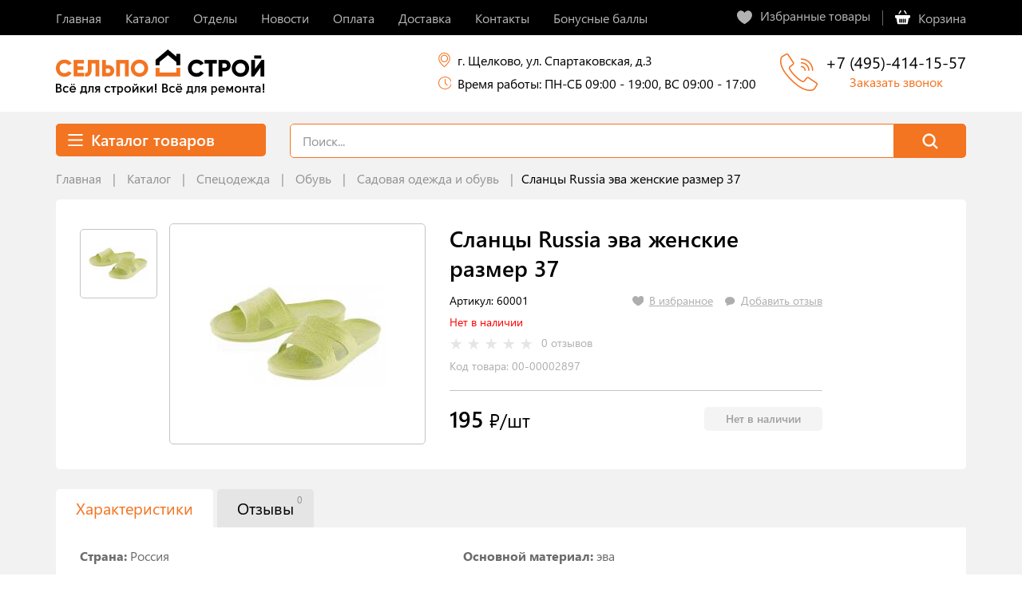

--- FILE ---
content_type: text/html; charset=UTF-8
request_url: https://selpostroy.ru/product/slancy-zhenskie-razmer-37-rossiya
body_size: 52443
content:
<!DOCTYPE html>
<html lang="ru" prefix="og: http://ogp.me/ns# fb: http://ogp.me/ns/fb# image: http://ogp.me/ns#image">
	<head>
		<!-- Meta Tags -->
<meta charset="utf-8">
<meta http-equiv="X-UA-Compatible" content="IE=edge" id="sibling">

<meta name="language" content="ru">



<meta property="og:image" content="/assets/adc49ff7/images/logo_selpo.png">
<meta property="og:type" content="website">
<meta property="og:site_name" content="Сельпо Строй">
<meta property="og:title" content="Сланцы Russia эва женские размер 37 – цена, фото | Купить в интернет-магазине «СельпоСтрой»">
<meta property="og:url" content="https://selpostroy.ru/product/slancy-zhenskie-razmer-37-rossiya">
<meta property="og:locale" content="ru_RU">
    <meta property="og:description" content="СельпоСтрой – строительный рынок товаров для ремонта и строительства для жителей Подмосковья. Низкие цены, широкий ассортимент. Оформляйте заказы в нашем интернет-магазине">
    
<!-- Favicon -->
<link rel="icon" type="image/ico" href="/assets/adc49ff7/images/favicon.ico">

<!-- Title -->

<meta name="description" content="Интернет-магазин «СельпоСтрой» предлагает купить Сланцы Russia эва женские размер 37 по выгодной цене с доставкой. Подробности на нашем сайте или по номеру телефона +7 (495) 414-15-57" />
<link rel="stylesheet" type="text/css" href="/assets/adc49ff7/fonts/stylesheet_light.css" />
<link rel="stylesheet" type="text/css" href="/assets/adc49ff7/vendor/bootstrap/css/bootstrap-custom.css" />
<link rel="stylesheet" type="text/css" href="/assets/adc49ff7/vendor/bootstrap-select/css/bootstrap-select.min.css" />
<link rel="stylesheet" type="text/css" href="/assets/adc49ff7/vendor/ionicons/css/ionicons.min.css" />
<link rel="stylesheet" type="text/css" href="/assets/adc49ff7/vendor/fancybox/jquery.fancybox.min.css" />
<link rel="stylesheet" type="text/css" href="/assets/adc49ff7/vendor/slick/slick.css" />
<link rel="stylesheet" type="text/css" href="/assets/adc49ff7/vendor/slick/slick-theme.css" />
<link rel="stylesheet" type="text/css" href="/assets/adc49ff7/css/helper-classes.css" />
<link rel="stylesheet" type="text/css" href="/assets/adc49ff7/css/main.css" />
<script type="text/javascript" src="/public/jquery/jquery-1.12.4.min.js"></script>
<script type="text/javascript" src="/assets/f86f7246/jquery.yiiactiveform.js"></script>
<script type="text/javascript" src="/assets/adc49ff7/js/dynamicViewport.js"></script>
<script type="text/javascript" src="/assets/adc49ff7/vendor/bootstrap/js/bootstrap.min.js"></script>
<script type="text/javascript" src="/assets/adc49ff7/vendor/bootstrap-select/js/bootstrap-select.min.js"></script>
<script type="text/javascript" src="/assets/adc49ff7/vendor/fancybox/jquery.fancybox.min.js"></script>
<script type="text/javascript" src="/assets/adc49ff7/vendor/mask/jquery.mask.min.js"></script>
<script type="text/javascript" src="/assets/adc49ff7/vendor/open-menu-aim/jquery.menu-aim.js"></script>
<script type="text/javascript" src="/assets/adc49ff7/vendor/bootstrap-input-spinner/bootstrap-input-spinner.js"></script>
<script type="text/javascript" src="/assets/adc49ff7/vendor/slick/slick.min.js"></script>
<script type="text/javascript" src="/assets/adc49ff7/js/main.js"></script>
<title>Сланцы Russia эва женские размер 37 – цена, фото | Купить в интернет-магазине «СельпоСтрой»</title>

<!-- CSS -->


<!-- HTML5 Shiv and Respond.js IE8 support of HTML5 elements and media queries -->
<!-- WARNING: Respond.js doesn't work if you view the page via file:// -->
<!--[if lt IE 9]>
<script src="/assets/adc49ff7/vendor/html5shiv/html5shiv.min.js"></script>
<script src="/assets/adc49ff7/vendor/respond/respond.min.js"></script>
<![endif]-->

	</head>
        <body itemscope itemtype="https://schema.org/WebPage">

            <div id="top">

  <!-- Main navbar -->
  <div class="main-navbar p-y-10">
    <div class="container">
      <div class="d-flex align-items-center">
        <div class="mn-menu flex-grow w-100 m-r-20">
          <nav class="navbar navbar-default d-flex w-100">
            <div class="navbar-header d-flex align-items-center w-100">
              <button type="button" class="navbar-toggle collapsed" data-toggle="collapse" data-target="#navbar" aria-expanded="false">
              </button>
            </div>
            <div class="collapse navbar-collapse" id="navbar">
                <ul class="nav navbar-nav d-sm-flex flex-wrap w-100" id="yw45" role="menu"><li><a tabindex="-1" href="/"><span>Главная</span></a></li><li><a tabindex="-1" href="/catalog"><span>Каталог</span></a></li><li><a tabindex="-1" href="/page/o-nas"><span>Отделы</span></a></li><li><a tabindex="-1" href="/news"><span>Новости</span></a></li><li><a tabindex="-1" href="/page/sposoby-oplaty"><span>Оплата</span></a></li><li><a tabindex="-1" href="/page/dostavka"><span>Доставка</span></a></li><li><a tabindex="-1" href="/site/contacts"><span>Контакты</span></a></li><li><a tabindex="-1" href="/bonus-points"><span>Бонусные баллы</span></a></li></ul>                
            </div>
          </nav>
        </div>
        <div class="mn-faves flex-static m-l-auto">
          <a href="/site/favorite" class="link link-opacity small-icon">
            <div class="si-img" style="background-image: url(/assets/adc49ff7/images/icons/heart.svg)" id="countFavorite">
                          </div>
            <div class="si-text">Избранные товары</div>
<!--              <span class="si-img" style="background-image: url(/assets/adc49ff7/images/icons/heart.svg)"></span>
              <span class="si-text">Избранные товары</span>-->
          </a>
        </div>
        <div class="mn-breaker flex-static m-x-15 m-sm-20"></div>
        <div class="mn-cart">
          <a href="/cart" class="link link-inherit small-icon align-items-center">
            <div class="si-img" style="background-image: url(/assets/adc49ff7/images/icons/cart.svg)" id="countInCart">
                          </div>
            <div class="si-text">Корзина</div>
          </a>
        </div>
      </div>
    </div>
  </div>

</div>

            <div class="wrapper">

                <div class="content" style="padding-top: 45px">
                      <!-- Page-header - logo, phone, contacts    -->
  <header class="page-header p-t-15 p-b-15 p-sm-b-20" itemscope itemtype="https://schema.org/Organization">
    <div class="container">
      <div class="d-flex align-items-sm-center" itemprop="name" content="Сельпо строй">
        <div class="ph-logo flex-static m-r-20">
          <a href="/" class="flex-img"><img itemprop="logo" src="/assets/adc49ff7/images/logo_selpo.png" alt=""></a>
        </div>
        <div class="ph-contacts hidden-sm-down m-l-auto m-r-30">
          <div class="phc-item m-b-10">
            <div class="small-icon"><span class="si-img" style="background-image: url(/assets/adc49ff7/images/icons/map-marker-small.svg)"></span><span itemprop="address" class="si-text">г. Щелково, ул. Спартаковская, д.3</span></div>
          </div>
          <div class="phc-item">
            <div class="small-icon"><span class="si-img" style="background-image: url(/assets/adc49ff7/images/icons/clock.svg)"></span><span class="si-text">Время работы: ПН-СБ 09:00 - 19:00, ВС 09:00 - 17:00</span></div>
          </div>
        </div>
        <div class="d-flex flex-column flex-sm-row m-l-auto m-sm-l-0">
                      <div class="ph-phone align-items-center flex-static small-icon m-b-10 m-sm-b-0">
              <div class="si-img" style="background-image: url(/assets/adc49ff7/images/icons/call.svg)"></div>
              <div class="si-text">
                <!-- <div class="php-label m-sm-b-5">По вопросам<br>интернет-магазина</div> -->
                <div class="php-number">
                  <a itemprop="telephone" href="tel:+7 (495)-414-15-57">+7 (495)-414-15-57</a>
                </div>
                <div class="btn-call-back m-t-5 text-center">
                  <a href="#contact" data-toggle="modal" onclick="setFormType('Заказать звонок')">Заказать звонок</a>
                </div>
              </div>
            </div>
                  </div>
      </div>
    </div>
  </header>                    <div class="p-t-15">
                      <div class="container">
                        <div class="f-row p-t-15 p-sm-t-0">
                          <div class="f-col-sm-3">
                            <!-- Secondary navbar - for categories -->
<div class="secondary-navbar collapsable m-b-10 m-sm-b-0 hidden-sm-up">
  <nav class="sn-nav">
    <div class="sn-header">
      <a class="collapsed" data-toggle="collapse" href="#collapse1">
        <div class="small-icon">
          <div class="si-img" style="background-image: url(/assets/adc49ff7/images/icons/menu.svg)"></div>
          <div class="snh-name si-text">Каталог товаров</div>
        </div>
      </a>
    </div>
    <div class="sn-body collapse" id="collapse1">
        	<ul class="">
		<li class="sn-dropdown"><a href="/category/santekhnika">Сантехника<span class="caret"></span></a><ul class="sn-dropdown-menu d-flex flex-column flex-sm-wrap"><li class="sn-dropdown"><div class="d-flex"><div class="sn-dropdown-icon flex-static"></div><a href="/category/kupit-vannu">Ванны и комплектующие</a></div><ul class="sn-dropdown-menu d-flex flex-column flex-sm-wrap"><li class=""><a href="/category/ekrany-dlya-vann">Экраны для ванн</a></li><li class=""><a href="/category/komplektuyuschie-dlya-vann">Комплектующие для ванн</a></li><li class=""><a href="/category/akrilovye-vanny">Акриловые ванны</a></li><li class=""><a href="/category/chugunnye-vanny">Чугунные ванны</a></li><li class=""><a href="/category/stalnye-vanny">Стальные ванны</a></li></ul></li><li class="sn-dropdown"><div class="d-flex"><div class="sn-dropdown-icon flex-static"></div><a href="/category/dushevye-kabiny">Душевые кабины</a></div><ul class="sn-dropdown-menu d-flex flex-column flex-sm-wrap"><li class=""><a href="/category/dushevye-kabiny-1">Душевые кабины</a></li><li class=""><a href="/category/dushevye-shirmy-i-ugolki">Душевые ширмы и уголки</a></li><li class=""><a href="/category/komplektuyuschie-k-dushevym-kabinam">Комплектующие к душевым кабинам</a></li></ul></li><li class="sn-dropdown"><div class="d-flex"><div class="sn-dropdown-icon flex-static"></div><a href="/category/mebel-dlya-vannoj-komnaty">Мебель для ванной комнаты</a></div><ul class="sn-dropdown-menu d-flex flex-column flex-sm-wrap"><li class=""><a href="/category/rakoviny-v-vannuyu-komnatu">Раковины в ванную комнату</a></li><li class=""><a href="/category/zerkala-v-vannuyu">Зеркала в ванную</a></li><li class=""><a href="/category/zerkalnye-shkafy">Зеркальные шкафы</a></li><li class=""><a href="/category/tumby-podvesnye">Тумбы подвесные</a></li><li class=""><a href="/category/penaly">Пеналы</a></li><li class=""><a href="/category/tumby-napolnye">Тумбы напольные</a></li></ul></li><li class="sn-dropdown"><div class="d-flex"><div class="sn-dropdown-icon flex-static"></div><a href="/category/dushevoe-oborudovanie">Душевое оборудование</a></div><ul class="sn-dropdown-menu d-flex flex-column flex-sm-wrap"><li class=""><a href="/category/leiki-i-shlangi-dlya-dusha">Лейки и шланги для душа</a></li><li class=""><a href="/category/dushevye-stoiki-i-shtangi">Душевые стойки и штанги</a></li><li class=""><a href="/category/gigienicheskii-i-tropicheskii-dush">Гигиенический и тропический душ</a></li></ul></li><li class="sn-dropdown"><div class="d-flex"><div class="sn-dropdown-icon flex-static"></div><a href="/category/aksessuary-dlya-vannoj-komnaty">Аксессуары для ванной комнаты</a></div><ul class="sn-dropdown-menu d-flex flex-column flex-sm-wrap"><li class=""><a href="/category/sushilki-i-gladilnye-doski">Сушилки и гладильные доски</a></li><li class=""><a href="/category/mylnicy-i-dozatory">Мыльницы и дозаторы</a></li><li class=""><a href="/category/sredstva-dlya-ochistki-santehniki">Средства для очистки сантехники</a></li><li class=""><a href="/category/stakany-dlya-zubnyh-schetok">Стаканы для зубных щеток</a></li><li class=""><a href="/category/kovriki-i-sidenya-dlya-vanny">Коврики и сиденья для ванны</a></li><li class=""><a href="/category/etazherki">Этажерки</a></li><li class=""><a href="/category/ershiki-dlya-unitaza">Ершики для унитаза</a></li><li class=""><a href="/category/vedra-i-tazy-korziny-dlya-belya">Ведра и тазы, корзины для белья</a></li></ul></li><li class="sn-dropdown"><div class="d-flex"><div class="sn-dropdown-icon flex-static"></div><a href="/category/podvesnye-aksessuary-dlya-vannoj-komnaty">Подвесные аксессуары для ванной комнаты</a></div><ul class="sn-dropdown-menu d-flex flex-column flex-sm-wrap"><li class=""><a href="/category/podvesnye-mylnicy-i-dozatory">Подвесные мыльницы и дозаторы</a></li><li class=""><a href="/category/podvesnye-polotencederzhateli">Подвесные полотенцедержатели</a></li><li class=""><a href="/category/kryuchki-i-veshalki">Крючки и вешалки</a></li><li class=""><a href="/category/podvesnye-stakany-dlya-zubnyh-schetok">Подвесные стаканы для зубных щеток</a></li><li class=""><a href="/category/podvesnye-ershiki-dlya-unitaza">Подвесные ершики для унитаза</a></li><li class=""><a href="/category/podvesnye-derzhateli-dlya-tualetnoi-bumagi">Подвесные держатели для туалетной бумаги</a></li><li class=""><a href="/category/podvesnye-polki">Подвесные полки</a></li><li class=""><a href="/category/poruchni">Поручни</a></li></ul></li><li class="sn-dropdown"><div class="d-flex"><div class="sn-dropdown-icon flex-static"></div><a href="/category/tekstil-i-shtangi-dlya-vannoj-komnaty">Текстиль и штанги для ванной комнаты</a></div><ul class="sn-dropdown-menu d-flex flex-column flex-sm-wrap"><li class=""><a href="/category/shtorki-dlya-vanny">Шторки для ванны</a></li><li class=""><a href="/category/karnizy">Карнизы</a></li><li class=""><a href="/category/kovriki">Коврики</a></li><li class=""><a href="/category/polotenca">Полотенца</a></li></ul></li><li class=""><a href="/category/aksessuary-i-zapchasti-dlya-smesitelei">Аксессуары и запчасти для смесителей</a></li><li class="sn-dropdown"><div class="d-flex"><div class="sn-dropdown-icon flex-static"></div><a href="/category/smesiteli"> Смесители</a></div><ul class="sn-dropdown-menu d-flex flex-column flex-sm-wrap"><li class=""><a href="/category/smesiteli-dlya-vannoj-komnaty">Смесители для ванной комнаты</a></li><li class=""><a href="/category/smesiteli-dlya-kuhni">Смесители для кухни</a></li><li class=""><a href="/category/smesiteli-dlya-dusha">Смесители для душа</a></li><li class=""><a href="/category/aeratory-i-izlivy-dlya-smesitelei">Аэраторы и изливы для смесителей</a></li><li class=""><a href="/category/smesiteli-dlya-bide">Смесители для биде</a></li><li class=""><a href="/category/smesiteli-dlya-umyvalnikov">Смесители для умывальников</a></li></ul></li><li class="sn-dropdown"><div class="d-flex"><div class="sn-dropdown-icon flex-static"></div><a href="/category/unitazy-i-bide-1"> Унитазы и биде</a></div><ul class="sn-dropdown-menu d-flex flex-column flex-sm-wrap"><li class=""><a href="/category/sidenya-dlya-unitaza">Сиденья для унитаза</a></li><li class=""><a href="/category/biotualety-i-aksessuary-1">Биотуалеты и аксессуары</a></li><li class=""><a href="/category/unitazy-kompakt">Унитазы-компакт</a></li><li class=""><a href="/category/podvesnye-unitazy">Подвесные унитазы</a></li><li class=""><a href="/category/installyacii-knopki">Инсталляции, кнопки</a></li><li class=""><a href="/category/bide-i-pissuary">Биде и писсуары</a></li><li class=""><a href="/category/komplektuyuschie-dlya-unitazov">Комплектующие для унитазов</a></li><li class=""><a href="/category/detskie-gorshki">Детские горшки</a></li></ul></li><li class="sn-dropdown"><div class="d-flex"><div class="sn-dropdown-icon flex-static"></div><a href="/category/moiki"> Мойки</a></div><ul class="sn-dropdown-menu d-flex flex-column flex-sm-wrap"><li class=""><a href="/category/kompozitnye-moiki">Композитные мойки</a></li><li class=""><a href="/category/moiki-iz-nerzhaveiki">Мойки из нержавейки</a></li><li class=""><a href="/category/dachnye-moiki">Дачные мойки</a></li><li class=""><a href="/category/aksessuary-dlya-moek">Аксессуары для моек</a></li></ul></li><li class=""><a href="/category/vspomogatelnoe-oborudovanie-dlya-lic-s-ogranichennymi-vozmozhnostyami"> Вспомогательное оборудование для лиц с ограниченными возможностями</a></li><li class="sn-dropdown"><div class="d-flex"><div class="sn-dropdown-icon flex-static"></div><a href="/category/rasprodazha"> Сантехника - распродажа</a></div><ul class="sn-dropdown-menu d-flex flex-column flex-sm-wrap"><li class=""><a href="/category/smesiteli-1">Распродажа смесители</a></li></ul></li></ul></li><li class="sn-dropdown"><a href="/category/vodosnabzhenie">Водоснабжение<span class="caret"></span></a><ul class="sn-dropdown-menu d-flex flex-column flex-sm-wrap"><li class="sn-dropdown"><div class="d-flex"><div class="sn-dropdown-icon flex-static"></div><a href="/category/truboprovod">Трубопровод</a></div><ul class="sn-dropdown-menu d-flex flex-column flex-sm-wrap"><li class=""><a href="/category/podvodka-dlya-vody">Подводка для воды</a></li><li class=""><a href="/category/kanalizaciya-vnutrennyaya-seraya">Канализация внутренняя (серая)</a></li><li class=""><a href="/category/truby-iz-sshitogo-polietilena">Трубы из сшитого полиэтилена</a></li><li class=""><a href="/category/uteplitel-dlya-trub">Утеплитель для труб</a></li><li class=""><a href="/category/kanalizaciya-naruzhnaya-ryzhaya">Канализация наружная (рыжая)</a></li><li class=""><a href="/category/podvodka-dlya-gaza">Подводка для газа</a></li><li class=""><a href="/category/truby-polipropilen">Трубы полипропилен</a></li><li class=""><a href="/category/shlangi-dlya-stiralnyh-mashin">Шланги для стиральных машин</a></li><li class=""><a href="/category/truby-pnd">Трубы ПНД</a></li><li class=""><a href="/category/truby-iz-nerzhaveyuschei-stali">Трубы из нержавеющей стали</a></li><li class=""><a href="/category/drenazh">Дренаж</a></li><li class=""><a href="/category/truby-metalloplastik">Трубы металлопластик</a></li><li class=""><a href="/category/sadovye-shlangi-i-shlangi-na-otrez">Садовые шланги и шланги на отрез</a></li><li class=""><a href="/category/kanalizaciya-besshumnaya-belaya">Канализация бесшумная (белая)</a></li></ul></li><li class="sn-dropdown"><div class="d-flex"><div class="sn-dropdown-icon flex-static"></div><a href="/category/vodonagrevateli">Водонагреватели</a></div><ul class="sn-dropdown-menu d-flex flex-column flex-sm-wrap"><li class=""><a href="/category/elektricheskie-vodonagrevateli">Электрические водонагреватели</a></li><li class=""><a href="/category/gazovye-kolonki">Газовые колонки</a></li></ul></li><li class="sn-dropdown"><div class="d-flex"><div class="sn-dropdown-icon flex-static"></div><a href="/category/radiatory-otopleniya">Радиаторы отопления</a></div><ul class="sn-dropdown-menu d-flex flex-column flex-sm-wrap"><li class=""><a href="/category/teplonositeli-dlya-sistem-otopleniya">Теплоносители для систем отопления</a></li><li class=""><a href="/category/aksessuary-dlya-radiatorov">Аксессуары для радиаторов</a></li><li class=""><a href="/category/radiatory">Радиаторы</a></li></ul></li><li class="sn-dropdown"><div class="d-flex"><div class="sn-dropdown-icon flex-static"></div><a href="/category/otopitelnye-kotly">Отопительные котлы</a></div><ul class="sn-dropdown-menu d-flex flex-column flex-sm-wrap"><li class=""><a href="/category/aksessuary-dlya-kotlov-i-otopitelei">Аксессуары для котлов и отопителей</a></li><li class=""><a href="/category/rasshiritelnye-baki">Расширительные баки</a></li><li class=""><a href="/category/gazovoe-oborudovanie">Газовое оборудование</a></li></ul></li><li class="sn-dropdown"><div class="d-flex"><div class="sn-dropdown-icon flex-static"></div><a href="/category/nasosy">Насосы</a></div><ul class="sn-dropdown-menu d-flex flex-column flex-sm-wrap"><li class=""><a href="/category/aksessuary-i-fitingi-dlya-nasosov">Аксессуары и фитинги для насосов</a></li><li class=""><a href="/category/fekalnye-nasosy">Фекальные насосы</a></li><li class=""><a href="/category/pogruzhnye-nasosy">Погружные насосы</a></li><li class=""><a href="/category/nasosnye-stancii">Насосные станции</a></li><li class=""><a href="/category/vibracionnye-nasosy">Вибрационные насосы</a></li><li class=""><a href="/category/gidroakkumulyatory">Гидроаккумуляторы</a></li><li class=""><a href="/category/poverhnostnye-nasosy">Поверхностные насосы</a></li><li class=""><a href="/category/cirkulyacionnye-nasosy">Циркуляционные насосы</a></li><li class=""><a href="/category/drenazhnye-nasosy">Дренажные насосы</a></li><li class=""><a href="/category/avtomatika-dlya-nasosov">Автоматика для насосов</a></li><li class=""><a href="/category/aksessuary-dlya-gidroakkumulyatorov">Аксессуары для гидроаккумуляторов </a></li></ul></li><li class="sn-dropdown"><div class="d-flex"><div class="sn-dropdown-icon flex-static"></div><a href="/category/filtry-mekhanicheskoj-ochistki-vody">Фильтры механической очистки воды</a></div><ul class="sn-dropdown-menu d-flex flex-column flex-sm-wrap"><li class=""><a href="/category/reagenty-dlya-filtrov">Реагенты для фильтров</a></li><li class=""><a href="/category/kartridzhi-1">Картриджи</a></li><li class=""><a href="/category/aksessuary">Аксессуары</a></li><li class=""><a href="/category/magistralnye-filtry">Магистральные фильтры</a></li></ul></li><li class="sn-dropdown"><div class="d-flex"><div class="sn-dropdown-icon flex-static"></div><a href="/category/fitingi-i-zapornaya-armatura">Фитинги и запорная арматура</a></div><ul class="sn-dropdown-menu d-flex flex-column flex-sm-wrap"><li class=""><a href="/category/zapornaya-armatura">Запорная арматура</a></li><li class=""><a href="/category/schetchiki-dlya-vody">Счетчики для воды</a></li><li class=""><a href="/category/fitingi-polipropilen">Фитинги полипропилен</a></li><li class=""><a href="/category/fitingi-metalloplastik">Фитинги металлопластик</a></li><li class=""><a href="/category/fitingi-rehau">Фитинги для сшитого полиэтилена</a></li><li class=""><a href="/category/fitingi-latun">Фитинги латунь</a></li><li class=""><a href="/category/fitingi-iz-nerzhaveyuschei-stali">Фитинги из нержавеющей стали</a></li><li class=""><a href="/category/fitingi-pnd">Фитинги ПНД</a></li><li class=""><a href="/category/chugun-stal-ocinkovka">Чугун, сталь, оцинковка</a></li><li class=""><a href="/category/fitingi-dlya-sadovyh-shlangov">Фитинги для садовых шлангов</a></li><li class=""><a href="/category/pistolety-i-raspyliteli-dlya-sadovyh-shlangov">Пистолеты и распылители для садовых шлангов</a></li></ul></li><li class="sn-dropdown"><div class="d-flex"><div class="sn-dropdown-icon flex-static"></div><a href="/category/sliv"> Слив</a></div><ul class="sn-dropdown-menu d-flex flex-column flex-sm-wrap"><li class=""><a href="/category/sifony">Сифоны</a></li><li class=""><a href="/category/gofrirovannye-truby-manzhety-slivy">Гофрированные трубы, манжеты, сливы</a></li><li class=""><a href="/category/armatura-dlya-slivnyh-bachkov-unitazov">Арматура для сливных бачков унитазов</a></li></ul></li><li class="sn-dropdown"><div class="d-flex"><div class="sn-dropdown-icon flex-static"></div><a href="/category/instrumenty-i-aksessuary-dlya-trub-1"> Инструменты и аксессуары для труб</a></div><ul class="sn-dropdown-menu d-flex flex-column flex-sm-wrap"><li class=""><a href="/category/instrumenty-i-aksessuary-dlya-trub">Инструменты для труб</a></li><li class=""><a href="/category/aksessuary-dlya-trub">Аксессуары для труб</a></li></ul></li><li class="sn-dropdown"><div class="d-flex"><div class="sn-dropdown-icon flex-static"></div><a href="/category/teny"> ТЭНы</a></div><ul class="sn-dropdown-menu d-flex flex-column flex-sm-wrap"><li class=""><a href="/category/anody-i-aksessuary">Аноды и аксессуары</a></li><li class=""><a href="/category/teny-1">ТЭНы</a></li></ul></li><li class="sn-dropdown"><div class="d-flex"><div class="sn-dropdown-icon flex-static"></div><a href="/category/polotencesushiteli-1"> Полотенцесушители</a></div><ul class="sn-dropdown-menu d-flex flex-column flex-sm-wrap"><li class=""><a href="/category/polotencesushiteli">Полотенцесушители</a></li><li class=""><a href="/category/aksessuary-i-krepleniya-dlya-polotencesushitelei">Аксессуары и крепления для полотенцесушителей</a></li></ul></li><li class="sn-dropdown"><div class="d-flex"><div class="sn-dropdown-icon flex-static"></div><a href="/category/filtry-dlya-pitevoi-vody"> Фильтры для питьевой воды</a></div><ul class="sn-dropdown-menu d-flex flex-column flex-sm-wrap"><li class=""><a href="/category/filtry-dlya-pitevoj-vody">Фильтры для питьевой воды</a></li><li class=""><a href="/category/akssesuary">Акссесуары</a></li></ul></li></ul></li><li class="sn-dropdown"><a href="/category/elektrika"> Электрика<span class="caret"></span></a><ul class="sn-dropdown-menu d-flex flex-column flex-sm-wrap"><li class="sn-dropdown"><div class="d-flex"><div class="sn-dropdown-icon flex-static"></div><a href="/category/kabeli-i-provoda">Кабели и провода</a></div><ul class="sn-dropdown-menu d-flex flex-column flex-sm-wrap"><li class=""><a href="/category/provod-pvs">Провод ПВС</a></li><li class=""><a href="/category/provod-puv">Провод установочный ПуВ</a></li><li class=""><a href="/category/provod-pugv">Провод установочный ПуГВ</a></li><li class=""><a href="/category/kabel-nym">Кабель NYM</a></li><li class=""><a href="/category/kabel-vvg">Кабель ВВГ</a></li><li class=""><a href="/category/kabel-kg">Кабель КГ</a></li><li class=""><a href="/category/provod-sip">Провод СИП</a></li><li class=""><a href="/category/kabel-shvvp">Шнуры ШВВП</a></li><li class=""><a href="/category/kabel-pgvvp">Кабель ПГВВП</a></li><li class=""><a href="/category/kabel-kspv">Кабель КСПВ</a></li><li class=""><a href="/category/kabel-rkgm">Термостойкие провода РКГМ</a></li><li class=""><a href="/category/provod-prks">Термостойкий провод ПРКС</a></li><li class=""><a href="/category/kabel-bironi">Ретро провод, изоляторы</a></li><li class=""><a href="/category/kabel-bronya">Кабель броня (ВБшВ, АВБшВ)</a></li><li class=""><a href="/category/provod-pugvv">Провод ПУГВВ</a></li><li class=""><a href="/category/kabeli-ognestoikie-dlya-sistem-pozharnoi-bezopasnosti-i-signalizacii">Кабели огнестойкие для систем пожарной безопасности и сигнализации</a></li><li class=""><a href="/category/kabel-vitaya-para-uutp-i-futp-kategorii-5e-4-pary">Кабель витая пара U/UTP и F/UTP категории 5e 4 пары</a></li><li class=""><a href="/category/kabel-avvg">Кабель АВВГ</a></li><li class=""><a href="/category/kabeli-koaksialnye">Кабели коаксиальные</a></li><li class=""><a href="/category/kabeli-kombinirovannye-dlya-sistem-videonablyudeniya-kvk">Кабели комбинированные для систем видеонаблюдения КВК</a></li><li class=""><a href="/category/kabel-akusticheskii">Кабель акустический</a></li><li class=""><a href="/category/provod-pnsv-dlya-progreva-betona">Провод ПНСВ для прогрева бетона</a></li></ul></li><li class="sn-dropdown"><div class="d-flex"><div class="sn-dropdown-icon flex-static"></div><a href="/category/izdeliya-dlya-ehlektromontazha"> Электромонтажные изделия</a></div><ul class="sn-dropdown-menu d-flex flex-column flex-sm-wrap"><li class=""><a href="/category/kabelnaya-armatura">Кабельная арматура</a></li><li class=""><a href="/category/klemnye-zazhimy">Клемные зажимы</a></li><li class=""><a href="/category/izdeliya-dlya-izolyacii-krepleniya-i-markirovki">Изделия для изоляции крепления и маркировки</a></li><li class=""><a href="/category/zazemlenie">Заземление</a></li><li class=""><a href="/category/instrumenty-dlya-elektromontazha">Инструменты для электромонтажа</a></li><li class=""><a href="/category/raspredelitelnye-raspayachnye-korobki">Распределительные (распаячные) коробки</a></li><li class=""><a href="/category/kabelnye-styazhki">Кабельные стяжки</a></li><li class=""><a href="/category/nakonechniki-gilzy">Наконечники, гильзы</a></li><li class=""><a href="/category/payalniki-i-aksessuary">Паяльники и аксессуары</a></li><li class=""><a href="/category/izolenta-i-termousadochnye-trubki">Изолента и термоусадочные трубки</a></li><li class=""><a href="/category/silovye-rozetki-i-vilki">Силовые розетки и вилки</a></li><li class=""><a href="/category/truba-gofrirovannaya-i-komplektuyuschie">Труба гофрированная и комплектующие</a></li><li class=""><a href="/category/metallorukav-i-komplektuyuschie">Металлорукав и комплектующие</a></li><li class=""><a href="/category/kabel-kanal-i-komplektuyuschie">Кабель-канал и комплектующие</a></li></ul></li><li class="sn-dropdown"><div class="d-flex"><div class="sn-dropdown-icon flex-static"></div><a href="/category/elektrotekhnicheskie-izdeliya-obshchego-naznacheniya">Электротехнические изделия общего назначения</a></div><ul class="sn-dropdown-menu d-flex flex-column flex-sm-wrap"><li class=""><a href="/category/pereklyuchateli-i-vyklyuchateli">Переключатели и выключатели</a></li><li class=""><a href="/category/rozetki-i-ramki">Розетки и рамки</a></li><li class=""><a href="/category/dvoiniki-i-troiniki-vilki">Двойники и тройники, вилки</a></li><li class=""><a href="/category/udliniteli-kolodki">Удлинители, колодки</a></li><li class=""><a href="/category/svetoregulyatory">Светорегуляторы</a></li><li class=""><a href="/category/podrozetniki">Подрозетники</a></li><li class=""><a href="/category/stabilizatory-napryazheniya">Стабилизаторы напряжения</a></li></ul></li><li class="sn-dropdown"><div class="d-flex"><div class="sn-dropdown-icon flex-static"></div><a href="/category/nizkovoltnoe-oborudovanie">Низковольтное оборудование</a></div><ul class="sn-dropdown-menu d-flex flex-column flex-sm-wrap"><li class=""><a href="/category/apparaty-zashchity">Автоматические выключатели и аппараты защиты</a></li><li class=""><a href="/category/rubilniki-razediniteli-vyklyuchateli-nagruzki">Рубильники, разъединители, выключатели нагрузки</a></li><li class=""><a href="/category/schetchiki-ehlektroehnergii">Счетчики электроэнергии</a></li><li class=""><a href="/category/magnitnye-puskateli-kontaktory-i-aksessuary-k-nim">Магнитные пускатели, контакторы и аксессуары к ним</a></li><li class=""><a href="/category/knopki-knopochnye-posty-pereklyuchateli-svetosignalnaya-apparatura">Кнопки, кнопочные посты, переключатели, светосигнальная аппаратура</a></li><li class=""><a href="/category/pribory-kontrolya-i-signalizacii">Приборы контроля и сигнализации</a></li><li class=""><a href="/category/elektroizmeritelnye-pribory">Электроизмерительные приборы</a></li><li class=""><a href="/category/avtomaticheskie-vyklyuchateli">Автоматические выключатели</a></li><li class=""><a href="/category/apparaty-zaschity">Аппараты защиты</a></li><li class=""><a href="/category/diffirencialnye-avtomaty">Диффиренциальные автоматы</a></li><li class=""><a href="/category/uzo">УЗО</a></li><li class=""><a href="/category/transformatory-bloki-pitaniya">Трансформаторы, блоки питания</a></li><li class=""><a href="/category/shiny">Шины</a></li></ul></li><li class="sn-dropdown"><div class="d-flex"><div class="sn-dropdown-icon flex-static"></div><a href="/category/elektricheskie-shchitki-i-shkafy">Щитовое оборудование</a></div><ul class="sn-dropdown-menu d-flex flex-column flex-sm-wrap"><li class=""><a href="/category/korpusa-metallicheskie-modulnye">Корпуса металлические модульные</a></li><li class=""><a href="/category/korpusa-s-montazhnoi-panelyu">Корпуса с монтажной панелью</a></li><li class=""><a href="/category/korpusa-uchetno-raspredelitelnye">Корпуса учетно-распределительные</a></li><li class=""><a href="/category/prinadlezhnosti-dlya-vnutrischitovogo-montazha">Принадлежности для внутрищитового монтажа</a></li><li class=""><a href="/category/nku">НКУ</a></li><li class=""><a href="/category/korpusa-plastikovye-modulnye">Корпуса пластиковые модульные</a></li></ul></li><li class="sn-dropdown"><div class="d-flex"><div class="sn-dropdown-icon flex-static"></div><a href="/category/svetotekhnika">Светотехника</a></div><ul class="sn-dropdown-menu d-flex flex-column flex-sm-wrap"><li class=""><a href="/category/svetilniki-razlichnogo-naznacheniya">Светильники различного назначения</a></li><li class=""><a href="/category/lampy">Лампы</a></li><li class=""><a href="/category/fonari">Фонари</a></li><li class=""><a href="/category/komplektuyuschie-dlya-svetilnikov">Комплектующие для светильников</a></li><li class=""><a href="/category/novogodnie-girlyandy">Новогодние гирлянды</a></li><li class=""><a href="/category/svetodiodnaya-lenta-i-komplektuyuschie">Светодиодная лента и комплектующие</a></li><li class=""><a href="/category/datchiki-dvizheniya">Датчики движения</a></li></ul></li><li class="sn-dropdown"><div class="d-flex"><div class="sn-dropdown-icon flex-static"></div><a href="/category/obogrev-i-ventilyaciya">Обогрев и вентиляция</a></div><ul class="sn-dropdown-menu d-flex flex-column flex-sm-wrap"><li class=""><a href="/category/teplyj-vodyanoj-pol">Теплый водяной пол</a></li><li class=""><a href="/category/ventilyaciya">Вентиляция</a></li><li class=""><a href="/category/obogrevateli-teploventilyatory-teplovye-pushki">Обогреватели, тепловентиляторы, тепловые пушки</a></li></ul></li><li class="sn-dropdown"><div class="d-flex"><div class="sn-dropdown-icon flex-static"></div><a href="/category/telekommunikacionnoe-oborudovanie">Телекоммуникационное оборудование</a></div><ul class="sn-dropdown-menu d-flex flex-column flex-sm-wrap"><li class=""><a href="/category/antenny">Антенны</a></li><li class=""><a href="/category/razemy-perehodniki-shnury">Разъемы, переходники, шнуры</a></li></ul></li><li class=""><a href="/category/umnyi-dom"> Умный дом</a></li><li class=""><a href="/category/sredstva-zaschity"> Средства защиты</a></li><li class="sn-dropdown"><div class="d-flex"><div class="sn-dropdown-icon flex-static"></div><a href="/category/elektrika-rasprodazha"> Электрика - распродажа</a></div><ul class="sn-dropdown-menu d-flex flex-column flex-sm-wrap"><li class=""><a href="/category/rasprodazha-nizkovoltnoe-oborudovanie">Распродажа - Низковольтное оборудование</a></li><li class=""><a href="/category/rasprodazha-svetotehnika">Распродажа -  Светотехника</a></li><li class=""><a href="/category/rasprodazha-elektromontazhnye-izdeliya">Распродажа - Электромонтажные изделия</a></li><li class=""><a href="/category/rasprodazha-kabel-i-provod">Распродажа - Кабель и провод</a></li><li class=""><a href="/category/rasprodazha-telekommunikacionnoe-oborudovanie">Распродажа - Телекоммуникационное оборудование</a></li><li class=""><a href="/category/rasprodazha-obogrev-i-ventilyaciya">Распродажа - Обогрев и вентиляция</a></li><li class=""><a href="/category/rasprodazha-elektrotehnicheskie-izdeliya-obschego-naznacheniya">Распродажа - Электротехнические изделия общего назначения</a></li><li class=""><a href="/category/rasprodazha-schitovoe-oborudovanie">Распродажа - Щитовое оборудование</a></li></ul></li></ul></li><li class="sn-dropdown"><a href="/category/kraski"> Краски<span class="caret"></span></a><ul class="sn-dropdown-menu d-flex flex-column flex-sm-wrap"><li class="sn-dropdown"><div class="d-flex"><div class="sn-dropdown-icon flex-static"></div><a href="/category/podgotovka-poverhnosti-k-pokraske-i-shtukaturke"> Подготовка поверхности к покраске и штукатурке</a></div><ul class="sn-dropdown-menu d-flex flex-column flex-sm-wrap"><li class=""><a href="/category/rastvoriteli-i-ochistiteli-dlya-kraski">Растворители и очистители для краски</a></li><li class=""><a href="/category/shpatelvka">Шпатлевка</a></li><li class=""><a href="/category/gruntovka">Грунтовка</a></li><li class=""><a href="/category/suhie-smesi">Сухие смеси</a></li><li class=""><a href="/category/dobavki-dlya-stroitelnyh-rastvorov">Добавки для строительных растворов</a></li><li class=""><a href="/category/stekloholst">Стеклохолст</a></li></ul></li><li class="sn-dropdown"><div class="d-flex"><div class="sn-dropdown-icon flex-static"></div><a href="/category/kraska-dlya-vnutrennih-rabot"> Краска для внутренних работ</a></div><ul class="sn-dropdown-menu d-flex flex-column flex-sm-wrap"><li class=""><a href="/category/kraski-dlya-sten-i-potolkov">Краска для стен и потолков</a></li><li class=""><a href="/category/parketnye-laki">Паркетные лаки</a></li><li class=""><a href="/category/dekorativnaya-shtukaturka">Декоративная штукатурка</a></li><li class=""><a href="/category/dekorativnye-kraski">Декоративные краски</a></li><li class=""><a href="/category/kraska-dlya-mebeli">Краска для мебели</a></li><li class=""><a href="/category/kolery-dlya-kraski">Колеры для краски</a></li></ul></li><li class="sn-dropdown"><div class="d-flex"><div class="sn-dropdown-icon flex-static"></div><a href="/category/kraski-dlya-naruzhnyh-rabot"> Краска для наружных работ</a></div><ul class="sn-dropdown-menu d-flex flex-column flex-sm-wrap"><li class=""><a href="/category/fasadnye-kraski">Фасадная краска</a></li><li class=""><a href="/category/laki-i-propitki-dlya-kamnya">Лаки и пропитки для камня</a></li><li class=""><a href="/category/kraska-dlya-dorozhnoi-razmetki">Краска для дорожной разметки</a></li><li class=""><a href="/category/fasadnaya-shtukaturka">Фасадная штукатурка</a></li></ul></li><li class="sn-dropdown"><div class="d-flex"><div class="sn-dropdown-icon flex-static"></div><a href="/category/ehmali"> Эмали</a></div><ul class="sn-dropdown-menu d-flex flex-column flex-sm-wrap"><li class=""><a href="/category/ehmali-dlya-naruzhnyh-i-vnutrennih-rabot">Эмали для наружных и внутренних работ</a></li><li class=""><a href="/category/ehmali-po-rzhavchine">Эмали по ржавчине</a></li><li class=""><a href="/category/emali-dlya-pola-i-lestnic">Эмали для пола и лестниц</a></li><li class=""><a href="/category/ehmali-i-kraski-dlya-radiatorov">Эмали для радиаторов</a></li><li class=""><a href="/category/rezinovye-kraski-i-specialnye-ehmali">Резиновая краска и специальные эмали</a></li><li class=""><a href="/category/aehrozolnye-kraski">Аэрозольные краски</a></li><li class=""><a href="/category/maslyanaya-kraska">Масляная краска</a></li></ul></li><li class="sn-dropdown"><div class="d-flex"><div class="sn-dropdown-icon flex-static"></div><a href="/category/pokrytiya-dlya-dereva"> Покрытия для дерева</a></div><ul class="sn-dropdown-menu d-flex flex-column flex-sm-wrap"><li class=""><a href="/category/antiseptiki-dlya-dereva">Антисептики для дерева</a></li><li class=""><a href="/category/laki-dlya-dereva">Лак для дерева</a></li><li class=""><a href="/category/morilki">Морилки</a></li><li class=""><a href="/category/masla-i-vosk-dlya-dereva">Масла и воск для дерева</a></li><li class=""><a href="/category/otbelivateli-dlya-dereva">Отбеливатели для дерева</a></li><li class=""><a href="/category/kraska-dlya-derevev">Краска для деревьев</a></li><li class=""><a href="/category/kraska-dlya-derevyannyh-poverhnostei">Краска для деревянных поверхностей</a></li><li class=""><a href="/category/propitki-dlya-dereva-1">Пропитки для дерева</a></li></ul></li><li class="sn-dropdown"><div class="d-flex"><div class="sn-dropdown-icon flex-static"></div><a href="/category/izolyacionnye-materialy">Изоляционные материалы</a></div><ul class="sn-dropdown-menu d-flex flex-column flex-sm-wrap"><li class=""><a href="/category/pena-montazhnaya">Пена монтажная</a></li><li class=""><a href="/category/germetiki">Герметики</a></li><li class=""><a href="/category/porolon-listovoi">Поролон листовой</a></li><li class=""><a href="/category/gidroizolyaciya">Гидроизоляция</a></li><li class=""><a href="/category/mastika">Мастика</a></li></ul></li><li class=""><a href="/category/bitumnye-lenty">Битумные ленты и уплотнители</a></li><li class="sn-dropdown"><div class="d-flex"><div class="sn-dropdown-icon flex-static"></div><a href="/category/plitka"> Для плитки</a></div><ul class="sn-dropdown-menu d-flex flex-column flex-sm-wrap"><li class=""><a href="/category/zatirka-dlya-plitki">Затирка для плитки</a></li><li class=""><a href="/category/plitochnyi-klei">Плиточный клей</a></li><li class=""><a href="/category/krestiki-dlya-plitki">Крестики для плитки</a></li><li class=""><a href="/category/instrument-dlya-plitki">Инструмент для плитки</a></li><li class=""><a href="/category/gruntovka-pod-plitku">Грунтовка под плитку</a></li><li class=""><a href="/category/sredstva-dlya-ochistki-i-uhoda-za-plitkoi">Средства для очистки и ухода за плиткой</a></li></ul></li><li class="sn-dropdown"><div class="d-flex"><div class="sn-dropdown-icon flex-static"></div><a href="/category/malyarnyi-instrument"> Малярный инструмент</a></div><ul class="sn-dropdown-menu d-flex flex-column flex-sm-wrap"><li class=""><a href="/category/zashchita-poverhnosti-ot-kraski">Защита поверхности от краски (клеящие ленты)</a></li><li class=""><a href="/category/malyarnye-kisti">Малярные кисти</a></li><li class=""><a href="/category/malyarnye-valiki-byugelya-i-udliniteli">Малярные валики, бюгеля и удлинители</a></li><li class=""><a href="/category/kleevye-pistolety">Клеевые пистолеты</a></li><li class=""><a href="/category/instrument-dlya-shlifovaniya">Инструмент для шлифования</a></li><li class=""><a href="/category/malyarnye-shpateli">Малярные шпатели</a></li><li class=""><a href="/category/kelmy-i-rasshivki">Кельмы и расшивки</a></li><li class=""><a href="/category/stroitelnye-vedra-i-tazy">Строительные ведра и тазы</a></li><li class=""><a href="/category/pistolety-dlya-germetikov-montazhnoi-peny">Пистолеты для герметиков, монтажной пены</a></li><li class=""><a href="/category/nozhi-lezviya-dlya-nozhei-nozhnicy">Ножи, лезвия для ножей, ножницы</a></li><li class=""><a href="/category/miksery-dlya-kraski-i-stroitelnyh-smesei">Миксеры для краски и строительных смесей</a></li><li class=""><a href="/category/instrument-dlya-razmetki">Инструмент для разметки</a></li><li class=""><a href="/category/dekorativnyi-instrument">Кельмы и расшивки</a></li><li class=""><a href="/category/trafarety-dlya-dekora">Трафареты для декора</a></li><li class=""><a href="/category/terki-dlya-shtukaturki">Терки для штукатурки</a></li><li class=""><a href="/category/metallicheskie-schetki">Металлические щетки</a></li><li class=""><a href="/category/kraskopulty-razbryzgivateli">Краскопульты, разбрызгиватели</a></li><li class=""><a href="/category/kyuvetki-reshetki-vedra-dlya-kraski">Кюветки, решетки, ведра для краски</a></li><li class=""><a href="/category/fakturnye-valiki">Фактурные валики</a></li></ul></li><li class="sn-dropdown"><div class="d-flex"><div class="sn-dropdown-icon flex-static"></div><a href="/category/klei"> Клей</a></div><ul class="sn-dropdown-menu d-flex flex-column flex-sm-wrap"><li class=""><a href="/category/zhidkie-gvozdi">Жидкие гвозди</a></li><li class=""><a href="/category/universalnyi-klei">Универсальный клей</a></li><li class=""><a href="/category/super-klei">Супер клей</a></li><li class=""><a href="/category/himicheskie-ankery-i-aksessuary">Химические анкеры и аксессуары</a></li><li class=""><a href="/category/oboinyi-klei">Обойный клей</a></li><li class=""><a href="/category/epoksidnyi-klei">Эпоксидный клей</a></li><li class=""><a href="/category/klei-pva">Клей ПВА</a></li><li class=""><a href="/category/specialnyi-klei">Специальный клей</a></li></ul></li><li class=""><a href="/category/antigololdnye-reagenty"> Антигололёдные реагенты</a></li><li class=""><a href="/category/uslugi">Услуги</a></li><li class=""><a href="/category/maslo-i-smazochnye-materialy"> Масло и смазочные материалы</a></li><li class=""><a href="/category/avtohimiya"> Автохимия</a></li><li class=""><a href="/category/kraski-rasprodazha"> Краски - распродажа</a></li></ul></li><li class="sn-dropdown"><a href="/category/instrument">Инструменты<span class="caret"></span></a><ul class="sn-dropdown-menu d-flex flex-column flex-sm-wrap"><li class="sn-dropdown"><div class="d-flex"><div class="sn-dropdown-icon flex-static"></div><a href="/category/osnastka-dlya-elektroinstrumenta">Оснастка для электроинструмента и расходные материалы</a></div><ul class="sn-dropdown-menu d-flex flex-column flex-sm-wrap"><li class=""><a href="/category/bity-i-nabory-bit-dlya-shurupoverta">Биты и наборы бит для шуруповерта</a></li><li class=""><a href="/category/frezy-po-derevu">Фрезы по дереву</a></li><li class=""><a href="/category/otreznye-i-almaznye-diski-dlya-bolgarok">Отрезные и алмазные диски для болгарок</a></li><li class=""><a href="/category/shlifovalnye-i-lepestkovye-krugi">Шлифовальные и лепестковые круги</a></li><li class=""><a href="/category/aksessuary-dlya-shlifovaniya">Аксессуары для шлифования</a></li><li class=""><a href="/category/koronki-po-betonu-i-po-drugim-materialam">Коронки по бетону и другим материалам</a></li><li class=""><a href="/category/nasadki-dlya-drelej">Насадки для дрелей</a></li><li class=""><a href="/category/pilki-dlya-lobzikov">Пилки для лобзиков</a></li><li class=""><a href="/category/pilnye-diski">Пильные диски</a></li><li class=""><a href="/category/sharoshki-i-borfrezy">Шарошки и борфрезы</a></li><li class=""><a href="/category/bury">Буры</a></li><li class=""><a href="/category/schetki-dlya-ushm">Щетки для УШМ</a></li><li class=""><a href="/category/sverla-po-steklu-i-keramike">Сверла по стеклу и керамике</a></li><li class=""><a href="/category/otreznye-i-almaznye-krugi">Отрезные и алмазные круги</a></li><li class=""><a href="/category/sverla-po-metallu">Сверла по металлу</a></li><li class=""><a href="/category/sverla-po-derevu">Сверла по дереву</a></li><li class=""><a href="/category/elektrody">Электроды</a></li><li class=""><a href="/category/piki-zubila-lopatki">Пики, зубила, лопатки</a></li><li class=""><a href="/category/koronki-po-metallu">Коронки по металлу</a></li><li class=""><a href="/category/koronki-po-derevu">Коронки по дереву</a></li><li class=""><a href="/category/sverla-po-betonu">Сверла по бетону</a></li><li class=""><a href="/category/koronki-po-steklu-i-keramike">Коронки по стеклу и керамике</a></li><li class=""><a href="/category/almaznyi-instrument">Алмазный инструмент</a></li><li class=""><a href="/category/nasadki-dlya-ushm">Насадки для УШМ</a></li></ul></li><li class="sn-dropdown"><div class="d-flex"><div class="sn-dropdown-icon flex-static"></div><a href="/category/ruchnoj-instrument-1">Ручной инструмент</a></div><ul class="sn-dropdown-menu d-flex flex-column flex-sm-wrap"><li class=""><a href="/category/bokorezy-i-kusachki">Бокорезы и кусачки</a></li><li class=""><a href="/category/napilniki">Напильники</a></li><li class=""><a href="/category/passatizhi-ploskogubcy-tonkoguby">Пассатижи, плоскогубцы, тонкогубы</a></li><li class=""><a href="/category/rubanki-i-zenzubeli-ruchnye">Рубанки и зензубели ручные</a></li><li class=""><a href="/category/stameski-i-shtiheli">Стамески и штихели</a></li><li class=""><a href="/category/shchetki-po-metallu">Щетки по металлу</a></li><li class=""><a href="/category/molotki-kiyanki-i-kuvaldy">Молотки,  топоры, киянки и кувалды</a></li><li class=""><a href="/category/otvertki">Отвертки</a></li><li class=""><a href="/category/nozhovki-pily-i-aksessuary">Ножовки, пилы и аксессуары</a></li><li class=""><a href="/category/nozhi-i-steklorezy">Ножи, стеклорезы</a></li><li class=""><a href="/category/nozhnicy">Ножницы</a></li><li class=""><a href="/category/nabory-instrumentov">Наборы инструментов</a></li><li class=""><a href="/category/klyuchi">Ключи</a></li><li class=""><a href="/category/torcevye-golovki">Торцевые головки</a></li><li class=""><a href="/category/lomy-i-gvozdodery">Ломы и гвоздодеры</a></li><li class=""><a href="/category/kleschi-stroitelnye">Клещи строительные</a></li><li class=""><a href="/category/kernery-proboiniki">Кернеры, пробойники</a></li><li class=""><a href="/category/instrument-dlya-trub">Инструмент для труб</a></li><li class=""><a href="/category/instrument-dlya-plitki-1">Инструмент для плитки</a></li><li class=""><a href="/category/instrument-dlya-obschestroitelnyh-rabot">Инструмент для общестроительных работ</a></li><li class=""><a href="/category/instrument-dlya-paiki">Инструмент для пайки</a></li></ul></li><li class="sn-dropdown"><div class="d-flex"><div class="sn-dropdown-icon flex-static"></div><a href="/category/fiksiruyushchie-instrumenty">Фиксирующие инструменты</a></div><ul class="sn-dropdown-menu d-flex flex-column flex-sm-wrap"><li class=""><a href="/category/tiski">Тиски</a></li><li class=""><a href="/category/zaklepochniki-steplery-stroitelnye">Заклепочники, степлеры строительные</a></li><li class=""><a href="/category/strubciny">Струбцины</a></li></ul></li><li class="sn-dropdown"><div class="d-flex"><div class="sn-dropdown-icon flex-static"></div><a href="/category/organizaciya-rabochego-mesta">Организация рабочего места</a></div><ul class="sn-dropdown-menu d-flex flex-column flex-sm-wrap"><li class=""><a href="/category/lebedki-i-tali">Лебедки и тали</a></li><li class=""><a href="/category/yashchiki-i-sumki-dlya-instrumenta">Ящики и сумки для инструмента</a></li><li class=""><a href="/category/domkraty">Домкраты</a></li><li class=""><a href="/category/stremyanki-sidushki-lezhaki">Стремянки, сидушки, лежаки</a></li><li class=""><a href="/category/vetosh-vafelnoe-polotno">Ветошь, вафельное полотно</a></li></ul></li><li class=""><a href="/category/magnity"> Магниты</a></li><li class=""><a href="/category/pnevmoinstrument"> Пневмоинструмент</a></li><li class=""><a href="/category/podshpniki"> Подшпники </a></li></ul></li><li class="sn-dropdown"><a href="/category/skobyanye-izdeliya">Скобяные изделия<span class="caret"></span></a><ul class="sn-dropdown-menu d-flex flex-column flex-sm-wrap"><li class="sn-dropdown"><div class="d-flex"><div class="sn-dropdown-icon flex-static"></div><a href="/category/krepezhnye-izdeliya-metizy">Метизы и крепеж</a></div><ul class="sn-dropdown-menu d-flex flex-column flex-sm-wrap"><li class=""><a href="/category/samorezy">Саморезы</a></li><li class=""><a href="/category/gvozdi">Гвозди</a></li><li class=""><a href="/category/bolty-vinty">Болты, винты</a></li><li class=""><a href="/category/shajby-gajki">Шайбы, гайки</a></li><li class=""><a href="/category/dyubeli">Дюбели</a></li><li class=""><a href="/category/dyubel-gvozdi-i-dyubeli-shurupy">Дюбеля и дюбель-гвозди</a></li><li class="sn-dropdown"><div class="d-flex"><div class="sn-dropdown-icon flex-static"></div><a href="/category/santekhnicheskie-instrumenty">Сантехнические инструменты</a></div><ul class="sn-dropdown-menu d-flex flex-column flex-sm-wrap"></ul></li><li class=""><a href="/category/specialnyi-krepezh">Специальный крепеж</a></li><li class=""><a href="/category/shurupy-konstrukcionnye-shurupy-dlya-pola">Шурупы конструкционные, шурупы для пола</a></li><li class=""><a href="/category/homuty-chervyachnye">Хомуты червячные</a></li><li class=""><a href="/category/zaklepki">Заклепки</a></li><li class=""><a href="/category/nerzhaveyuschii-krepezh">Нержавеющий крепеж</a></li><li class=""><a href="/category/metrika-i-shurupnaya-rezba">Метрика и шурупная резьба</a></li><li class=""><a href="/category/ankera">Анкера</a></li><li class=""><a href="/category/samorezy-v-vedrah">Саморезы в ведрах </a></li></ul></li><li class="sn-dropdown"><div class="d-flex"><div class="sn-dropdown-icon flex-static"></div><a href="/category/furnitura-dlya-vorot-i-zdanij">Фурнитура для ворот и зданий</a></div><ul class="sn-dropdown-menu d-flex flex-column flex-sm-wrap"><li class=""><a href="/category/petli-vorotnye">Петли для дверей и ворот</a></li><li class=""><a href="/category/zadvizhki">Щеколды, задвижки, засовы</a></li></ul></li><li class="sn-dropdown"><div class="d-flex"><div class="sn-dropdown-icon flex-static"></div><a href="/category/takelazh">Такелаж</a></div><ul class="sn-dropdown-menu d-flex flex-column flex-sm-wrap"><li class=""><a href="/category/cepi">Цепи</a></li><li class=""><a href="/category/trosy">Тросы</a></li><li class=""><a href="/category/remni-lenty">Стяжные ремни и ленты</a></li><li class=""><a href="/category/karabiny-kryuki-zazhimy">Зажимы для тросов, карабины, крюки</a></li><li class=""><a href="/category/verevki-kanaty">Веревки и шнуры</a></li><li class=""><a href="/category/talrepy-i-koushi">Талрепы и коуши</a></li><li class=""><a href="/category/provoloka">Проволока</a></li></ul></li><li class="sn-dropdown"><div class="d-flex"><div class="sn-dropdown-icon flex-static"></div><a href="/category/izmeritelno-razmetochnye-instrumenty">Измерительно-разметочные инструменты</a></div><ul class="sn-dropdown-menu d-flex flex-column flex-sm-wrap"><li class=""><a href="/category/lineiki-ugolniki-shtangencirkuli">Линейки, угольники, штангенциркули</a></li><li class=""><a href="/category/ruletki">Рулетки</a></li><li class=""><a href="/category/pravila">Правила</a></li><li class=""><a href="/category/ruchnye-i-lazernye-urovni">Ручные и лазерные уровни</a></li></ul></li><li class="sn-dropdown"><div class="d-flex"><div class="sn-dropdown-icon flex-static"></div><a href="/category/zamki">Замки</a></div><ul class="sn-dropdown-menu d-flex flex-column flex-sm-wrap"><li class=""><a href="/category/zamki-navesnye">Замки навесные</a></li><li class=""><a href="/category/zamki-nakladnye-i-vreznye">Замки накладные и врезные</a></li><li class=""><a href="/category/cilindry-dlya-zamkov">Цилиндры для замков</a></li><li class=""><a href="/category/zaschelki-mezhkomnatnye">Защелки межкомнатные</a></li><li class=""><a href="/category/zadvizhki-i-shpingalety">Задвижки и шпингалеты</a></li><li class=""><a href="/category/proushiny-dlya-navesnyh-zamkov">Проушины для навесных замков</a></li></ul></li><li class="sn-dropdown"><div class="d-flex"><div class="sn-dropdown-icon flex-static"></div><a href="/category/furnitura-dlya-dverei-mebeli-i-okon"> Фурнитура для дверей, мебели и окон</a></div><ul class="sn-dropdown-menu d-flex flex-column flex-sm-wrap"><li class=""><a href="/category/krepleniya-mebelnye">Крепления мебельные</a></li><li class=""><a href="/category/petli-i-sharniry-dvernye">Петли и шарниры дверные</a></li><li class=""><a href="/category/dvernye-ruchki">Дверные ручки</a></li><li class=""><a href="/category/zamki-i-zaschelki-mebelnye">Замки и защелки мебельные</a></li><li class=""><a href="/category/dovodchiki-dlya-dverei">Доводчики для дверей</a></li><li class=""><a href="/category/glazki-dvernye">Глазки дверные</a></li><li class=""><a href="/category/mebelnye-ruchki">Мебельные ручки</a></li><li class=""><a href="/category/mebelnye-kolesa-napravlyayuschie">Мебельные колеса, направляющие</a></li><li class=""><a href="/category/nakladki-i-nasadki-na-mebel">Накладки и насадки на мебель</a></li><li class=""><a href="/category/kryuchki-i-veshalki-dlya-mebeli">Крючки и вешалки для мебели</a></li><li class=""><a href="/category/zavertki-okonnye">Завертки оконные</a></li><li class=""><a href="/category/ogranichiteli-na-okna">Ограничители на окна</a></li><li class=""><a href="/category/nomerki-na-dver">Номерки на дверь</a></li></ul></li><li class="sn-dropdown"><div class="d-flex"><div class="sn-dropdown-icon flex-static"></div><a href="/category/krepezhnye-elementy"> Крепежные элементы</a></div><ul class="sn-dropdown-menu d-flex flex-column flex-sm-wrap"><li class=""><a href="/category/ugolki-montazhnye">Уголки монтажные, крепежные</a></li><li class=""><a href="/category/perforirovanyj-krepezh">Перфорированый крепеж</a></li><li class=""><a href="/category/kronshteiny-i-derzhateli">Кронштейны и держатели</a></li><li class=""><a href="/category/lenty-montazhnye-perforirovannye">Ленты монтажные перфорированные</a></li><li class=""><a href="/category/fiksatory-armatury">Фиксаторы арматуры</a></li></ul></li><li class=""><a href="/category/zaglushki-dlya-trub"> Заглушки для труб</a></li></ul></li><li class="sn-dropdown"><a href="/category/specodezhda">Спецодежда<span class="caret"></span></a><ul class="sn-dropdown-menu d-flex flex-column flex-sm-wrap"><li class="sn-dropdown"><div class="d-flex"><div class="sn-dropdown-icon flex-static"></div><a href="/category/specodezhda-letnyaya">Спецодежда летняя</a></div><ul class="sn-dropdown-menu d-flex flex-column flex-sm-wrap"><li class=""><a href="/category/bryuki-letnie">Брюки летние</a></li><li class=""><a href="/category/dozhdeviki">Дождевики</a></li><li class=""><a href="/category/kurtki-letnie">Куртки летние</a></li><li class=""><a href="/category/halaty-i-fartuki">Халаты и фартуки</a></li><li class=""><a href="/category/futbolki-i-rubashki">Футболки и рубашки</a></li><li class=""><a href="/category/zhilety-razgruzochnye">Жилеты</a></li><li class=""><a href="/category/telnyashki">Тельняшки и толстовки</a></li><li class=""><a href="/category/kostyumy-letnie">Костюмы летние</a></li><li class=""><a href="/category/polukombinezony-letnie">Полукомбинезоны летние</a></li></ul></li><li class="sn-dropdown"><div class="d-flex"><div class="sn-dropdown-icon flex-static"></div><a href="/category/bele-natelnoe-trikotazhnye-izdeliya">Белье нательное, трикотажные изделия</a></div><ul class="sn-dropdown-menu d-flex flex-column flex-sm-wrap"><li class=""><a href="/category/bele-natelnoe">Белье нательное</a></li><li class=""><a href="/category/noski-zimnie">Носки зимние</a></li><li class=""><a href="/category/perchatki-i-varezhki">Перчатки и варежки</a></li></ul></li><li class=""><a href="/category/golovnye-ubory">Головные уборы</a></li><li class=""><a href="/category/odezhda-iz-flisa">Одежда из флиса</a></li><li class="sn-dropdown"><div class="d-flex"><div class="sn-dropdown-icon flex-static"></div><a href="/category/obuv">Обувь</a></div><ul class="sn-dropdown-menu d-flex flex-column flex-sm-wrap"><li class=""><a href="/category/obuv-zimnyaya">Обувь зимняя</a></li><li class=""><a href="/category/obuv-letnyaya">Обувь летняя</a></li><li class=""><a href="/category/stelki-dlya-obuvi">Стельки для обуви</a></li></ul></li><li class="sn-dropdown"><div class="d-flex"><div class="sn-dropdown-icon flex-static"></div><a href="/category/sredstva-individualnoi-zaschity"> Средства индивидуальной защиты</a></div><ul class="sn-dropdown-menu d-flex flex-column flex-sm-wrap"><li class=""><a href="/category/berushi-i-naushniki-protivoshumnye">Беруши и наушники противошумные</a></li><li class=""><a href="/category/respiratory-i-zashchitnye-maski">Респираторы и защитные маски</a></li><li class=""><a href="/category/ochki-zashchitnye">Очки защитные</a></li><li class=""><a href="/category/kaski-stroitelnye">Каски строительные</a></li><li class=""><a href="/category/nakolenniki-stroitelnye">Наколенники строительные</a></li><li class=""><a href="/category/perchatki-i-kragi">Перчатки и краги</a></li><li class=""><a href="/category/maski-svarschika">Маски сварщика</a></li><li class=""><a href="/category/signalnye-zhilety">Сигнальные жилеты</a></li><li class=""><a href="/category/bahily">Бахилы</a></li></ul></li><li class="sn-dropdown"><div class="d-flex"><div class="sn-dropdown-icon flex-static"></div><a href="/category/specodezhda-zimnyaya-1"> Спецодежда зимняя</a></div><ul class="sn-dropdown-menu d-flex flex-column flex-sm-wrap"><li class=""><a href="/category/bryuki-zimnie">Брюки зимние</a></li><li class=""><a href="/category/kostyumy-zimnie">Костюмы зимние</a></li><li class=""><a href="/category/kurtki-zimnie">Куртки зимние</a></li><li class=""><a href="/category/polukombinezony-zimnie">Полукомбинезоны зимние</a></li></ul></li></ul></li><li class="sn-dropdown"><a href="/category/dacha-i-sad">Дача и сад<span class="caret"></span></a><ul class="sn-dropdown-menu d-flex flex-column flex-sm-wrap"><li class="sn-dropdown"><div class="d-flex"><div class="sn-dropdown-icon flex-static"></div><a href="/category/sadovyj-inventar">Садовый инвентарь</a></div><ul class="sn-dropdown-menu d-flex flex-column flex-sm-wrap"><li class=""><a href="/category/grabli-i-vily-1">Грабли, вилы и мотыги</a></li><li class=""><a href="/category/tachki-i-telezhki">Тачки садовые и тележки</a></li><li class=""><a href="/category/kosy-ploskorezy-i-serpy">Косы, плоскорезы и серпы</a></li><li class=""><a href="/category/cherenki-i-ruchki">Черенки и ручки</a></li><li class=""><a href="/category/melkij-sadovyj-inventar">Мелкий садовый инвентарь</a></li><li class=""><a href="/category/pily-ruchnye">Пилы садовые</a></li><li class=""><a href="/category/prochij-sadovyj-inventar">Прочий садовый инвентарь</a></li><li class=""><a href="/category/sadovye-nozhnicy-i-sekatory-1">Садовые ножницы и секаторы</a></li><li class=""><a href="/category/sadovye-bury">Садовые буры</a></li><li class=""><a href="/category/snegouborochnyi-inventar">Снегоуборочный инвентарь</a></li><li class=""><a href="/category/komplektuyuschie-dlya-sadovoi-tehniki">Комплектующие для садовой техники</a></li></ul></li><li class="sn-dropdown"><div class="d-flex"><div class="sn-dropdown-icon flex-static"></div><a href="/category/nasosy-i-polivy">Насосы и поливы</a></div><ul class="sn-dropdown-menu d-flex flex-column flex-sm-wrap"><li class=""><a href="/category/opryskivateli-sadovye+">Опрыскиватели садовые </a></li><li class=""><a href="/category/bochki-i-kanistry">Бочки и канистры</a></li><li class=""><a href="/category/lejki-vedra">Лейки, ведра</a></li></ul></li><li class="sn-dropdown"><div class="d-flex"><div class="sn-dropdown-icon flex-static"></div><a href="/category/sadovaya-odezhda-i-obuv">Садовая одежда и обувь</a></div><ul class="sn-dropdown-menu d-flex flex-column flex-sm-wrap"></ul></li><li class="sn-dropdown"><div class="d-flex"><div class="sn-dropdown-icon flex-static"></div><a href="/category/mangaly-i-grili">Мангалы и грили</a></div><ul class="sn-dropdown-menu d-flex flex-column flex-sm-wrap"><li class=""><a href="/category/aksessuary-dlya-mangalov">Аксессуары для мангалов</a></li><li class=""><a href="/category/sredstva-dlya-rozzhiga">Средства для розжига</a></li><li class=""><a href="/category/mangaly-i-grili-dlya-bbq">Мангалы и грили для шашлыка и барбекю</a></li><li class=""><a href="/category/koptilni-i-schepa-dlya-kopcheniya">Коптильни и щепа для копчения</a></li></ul></li><li class="sn-dropdown"><div class="d-flex"><div class="sn-dropdown-icon flex-static"></div><a href="/category/sadovyj-dekor-i-obustrojstva-sada">Садовый декор и обустройство сада</a></div><ul class="sn-dropdown-menu d-flex flex-column flex-sm-wrap"><li class=""><a href="/category/bordyury-i-ograzhdeniya">Садовые бордюры и ограждения</a></li><li class=""><a href="/category/sadovye-dushi-i-umyvalniki">Садовые души и умывальники</a></li><li class=""><a href="/category/termometry-okonnye-i-komnatnye">Термометры оконные и комнатные</a></li><li class=""><a href="/category/kustoderzhateli-i-parnikovye-dugi">Кустодержатели и парниковые дуги</a></li><li class=""><a href="/category/iskusstvennyi-gazon">Искусственный газон</a></li></ul></li><li class=""><a href="/category/hozbloki-teplicy-i-ukryvnoj-material">Хозблоки, теплицы и укрывной материал для грядок</a></li><li class=""><a href="/category/sredstva-zashchity-ot-nasekomyh-i-gryzunov">Средства защиты от насекомых и грызунов</a></li><li class=""><a href="/category/biotualety-i-aksessuary">Биотуалеты и аксессуары</a></li><li class=""><a href="/category/sadovaya-mebel"> Садовая мебель</a></li><li class=""><a href="/category/semena-i-grunt"> Семена и грунт</a></li></ul></li><li class="sn-dropdown"><a href="/category/vse-dlya-bani">Все для бани<span class="caret"></span></a><ul class="sn-dropdown-menu d-flex flex-column flex-sm-wrap"><li class=""><a href="/category/pechi">Печи</a></li><li class=""><a href="/category/dymohody">Дымоходы</a></li><li class=""><a href="/category/teploobmenniki-i-nerzhaveyuschie-baki">Теплообменники и нержавеющие баки</a></li><li class=""><a href="/category/kaminnoe-pechnoe-lite">Каминное и печное литье</a></li><li class=""><a href="/category/dveri-dlya-bani-i-sauny">Двери для бани и сауны</a></li><li class=""><a href="/category/izolyacionnye-otdelochnye-materialy">Изоляционные отделочные материалы</a></li><li class="sn-dropdown"><div class="d-flex"><div class="sn-dropdown-icon flex-static"></div><a href="/category/aksessuary-i-soputsvuyushchie-tovary">Аксессуары и сопутствующие товары</a></div><ul class="sn-dropdown-menu d-flex flex-column flex-sm-wrap"><li class=""><a href="/category/veniki">Веники </a></li><li class=""><a href="/category/zaparki-i-sbory-trav">Запарки и сборы трав</a></li><li class=""><a href="/category/termometry-gigrometry-chasy">Термометры, гигрометры, часы</a></li><li class=""><a href="/category/dezinficiruyuschie-i-chistyaschie-sredstva">Дезинфицирующие и чистящие средства</a></li><li class=""><a href="/category/rozzhig-i-chistka-dymohoda">Розжиг и чистка дымохода</a></li><li class=""><a href="/category/veshalki-polki-reshetki">Вешалки, полки, решетки</a></li><li class=""><a href="/category/bannyi-tekstil">Банный текстиль</a></li><li class=""><a href="/category/mochalki-i-pemza">Мочалки и пемза</a></li><li class=""><a href="/category/bannye-tablichki">Банные таблички</a></li><li class=""><a href="/category/sol-solyanye-brikety-kosmetika-dlya-bani">Соль, соляные брикеты, косметика для бани</a></li><li class=""><a href="/category/efirnye-masla">Эфирные масла</a></li></ul></li><li class=""><a href="/category/bannye-svetilniki-i-abazhury"> Банные светильники и абажуры</a></li><li class=""><a href="/category/kamni-dlya-pechei"> Камни для печей</a></li><li class=""><a href="/category/himiya-dlya-basseinov"> Химия для бассейнов</a></li><li class=""><a href="/category/bondarnye-izdeliya"> Бондарные изделия</a></li></ul></li><li class="sn-dropdown"><a href="/category/hoztovary"> Хозтовары<span class="caret"></span></a><ul class="sn-dropdown-menu d-flex flex-column flex-sm-wrap"><li class=""><a href="/category/upakovochnye-materialy"> Упаковочные материалы</a></li></ul></li><li class="sn-dropdown"><a href="/category/stroitelnye-materialy"> Строительные материалы<span class="caret"></span></a><ul class="sn-dropdown-menu d-flex flex-column flex-sm-wrap"><li class=""><a href="/category/lestnicy-i-stremyanki"> Лестницы и стремянки</a></li><li class=""><a href="/category/bochki-baki"> Бочки, баки</a></li><li class=""><a href="/category/betonomeshalki-i-rastvorosmesiteli"> Бетономешалки и растворосмесители</a></li><li class="sn-dropdown"><div class="d-flex"><div class="sn-dropdown-icon flex-static"></div><a href="/category/otdelochnye-materialy"> Отделочные материалы</a></div><ul class="sn-dropdown-menu d-flex flex-column flex-sm-wrap"><li class=""><a href="/category/trotuarnaya-plitka-bordyur">Тротуарная плитка, бордюр</a></li><li class=""><a href="/category/fasadnye-paneli">Фасадные панели</a></li><li class=""><a href="/category/paneli-pvh">Панели ПВХ</a></li><li class=""><a href="/category/otdelochnyi-profil-ugolki">Отделочный профиль, уголки</a></li></ul></li><li class="sn-dropdown"><div class="d-flex"><div class="sn-dropdown-icon flex-static"></div><a href="/category/asbestocementnye-izdeliya"> Асбестоцементные изделия</a></div><ul class="sn-dropdown-menu d-flex flex-column flex-sm-wrap"><li class=""><a href="/category/asbestocementnye-truby">Асбестоцементные трубы</a></li><li class=""><a href="/category/mufty-dlya-asbetocementnyh-trub">Муфты для асбетоцементных труб</a></li></ul></li><li class="sn-dropdown"><div class="d-flex"><div class="sn-dropdown-icon flex-static"></div><a href="/category/drenazhnye-sistemy"> Дренажные системы</a></div><ul class="sn-dropdown-menu d-flex flex-column flex-sm-wrap"><li class=""><a href="/category/geotekstil-i-membrany">Геотекстиль и мембраны</a></li><li class=""><a href="/category/lyuki-kanalizacionnye">Люки канализационные</a></li></ul></li><li class="sn-dropdown"><div class="d-flex"><div class="sn-dropdown-icon flex-static"></div><a href="/category/stroitelnye-smesi"> Строительные смеси</a></div><ul class="sn-dropdown-menu d-flex flex-column flex-sm-wrap"><li class=""><a href="/category/cement">Цемент</a></li><li class=""><a href="/category/izvest-gips-mel">Известь, гипс, мел</a></li><li class=""><a href="/category/styazhki-i-nalivnye-poly">Стяжки и наливные полы</a></li><li class=""><a href="/category/klei-dlya-plitki-i-kamnya">Клей для плитки и камня</a></li><li class=""><a href="/category/stroitelnyi-klei">Строительный клей</a></li><li class=""><a href="/category/shtukaturki">Штукатурки</a></li><li class=""><a href="/category/shpatlevki">Шпатлевки</a></li><li class=""><a href="/category/scheben-gravii-keramzit">Щебень, гравий, керамзит</a></li><li class=""><a href="/category/gruntovki">Грунтовки</a></li><li class=""><a href="/category/kladochnye-smesi-i-klei-specialnogo-naznacheniya">Кладочные смеси и клеи специального назначения</a></li></ul></li><li class="sn-dropdown"><div class="d-flex"><div class="sn-dropdown-icon flex-static"></div><a href="/category/pilomaterialy"> Пиломатериалы</a></div><ul class="sn-dropdown-menu d-flex flex-column flex-sm-wrap"><li class=""><a href="/category/plintusy-i-porogi">Плинтусы и пороги</a></li><li class=""><a href="/category/furnitura-dlya-mebeli">Фурнитура для мебели</a></li><li class=""><a href="/category/nalichniki-i-dobory">Наличники и доборы</a></li><li class=""><a href="/category/fanera">Фанера</a></li><li class=""><a href="/category/reika-brusok">Рейка, брусок</a></li><li class=""><a href="/category/doski">Доски</a></li><li class=""><a href="/category/vagonka-imitaciya-brusa-blok-haus">Вагонка, имитация бруса, блок-хаус</a></li><li class=""><a href="/category/brus">Брус</a></li><li class=""><a href="/category/lestnicy-i-elementy-lestnic">Лестницы и элементы лестниц</a></li><li class=""><a href="/category/podokonniki">Подоконники</a></li><li class=""><a href="/category/ctoly-i-stulya">Cтолы и стулья </a></li></ul></li><li class="sn-dropdown"><div class="d-flex"><div class="sn-dropdown-icon flex-static"></div><a href="/category/obschestroitelnye-materialy"> Общестроительные материалы</a></div><ul class="sn-dropdown-menu d-flex flex-column flex-sm-wrap"><li class=""><a href="/category/stroitelnye-bloki">Строительные блоки</a></li><li class=""><a href="/category/kirpich">Кирпич</a></li><li class=""><a href="/category/zhelezobetonnye-izdeliya">Железобетонные изделия</a></li><li class=""><a href="/category/stroitelnyi-skotch">Строительный скотч</a></li><li class=""><a href="/category/klei-dlya-steklooboev">Клей для стеклообоев</a></li></ul></li><li class="sn-dropdown"><div class="d-flex"><div class="sn-dropdown-icon flex-static"></div><a href="/category/metalloprokat"> Металлопрокат</a></div><ul class="sn-dropdown-menu d-flex flex-column flex-sm-wrap"><li class=""><a href="/category/shtangi">Штанги</a></li><li class=""><a href="/category/setka">Сетка</a></li><li class=""><a href="/category/shvellery-i-ugolki">Швеллеры и уголки</a></li><li class=""><a href="/category/stolby-profilnye-truby">Столбы, профильные трубы</a></li></ul></li><li class="sn-dropdown"><div class="d-flex"><div class="sn-dropdown-icon flex-static"></div><a href="/category/materialy-dlya-suhogo-stroitelstva"> Материалы для сухого строительства</a></div><ul class="sn-dropdown-menu d-flex flex-column flex-sm-wrap"><li class=""><a href="/category/profil-i-aksessuary-dlya-gipsokartona">Профиль и аксессуары для гипсокартона</a></li><li class=""><a href="/category/setki-serpyanki-lenty">Сетки, серпянки, ленты</a></li><li class=""><a href="/category/profil-shtukaturnyi-mayachkovyi">Профиль штукатурный, маячковый</a></li><li class=""><a href="/category/gipsokarton-i-listovye-materialy">Гипсокартон и листовые материалы</a></li></ul></li><li class="sn-dropdown"><div class="d-flex"><div class="sn-dropdown-icon flex-static"></div><a href="/category/krovlya-i-vodostok"> Кровля и водосток</a></div><ul class="sn-dropdown-menu d-flex flex-column flex-sm-wrap"><li class=""><a href="/category/shifer">Шифер</a></li><li class=""><a href="/category/dozhdepriemniki">Дождеприемники</a></li></ul></li><li class="sn-dropdown"><div class="d-flex"><div class="sn-dropdown-icon flex-static"></div><a href="/category/izolyacionnye-materialy-1"> Изоляционные строительные материалы</a></div><ul class="sn-dropdown-menu d-flex flex-column flex-sm-wrap"><li class=""><a href="/category/penopolistirol-penoplast-pir-plity">Пенополистирол, Пенопласт, PIR плиты</a></li><li class=""><a href="/category/mineralnaya-vata">Минеральная вата</a></li><li class=""><a href="/category/mezhvencovyi-uteplitel">Межвенцовый утеплитель</a></li><li class=""><a href="/category/vspenennyi-polietilen">Вспененный полиэтилен</a></li><li class=""><a href="/category/ruberoid">Рубероид</a></li><li class=""><a href="/category/mastiki">Мастики</a></li><li class=""><a href="/category/izolyacionnye-plenki">Изоляционные пленки</a></li><li class=""><a href="/category/pergamin">Пергамин</a></li><li class=""><a href="/category/montazhnye-peny-i-ochistiteli">Монтажные пены и очистители</a></li><li class=""><a href="/category/germetiki-1">Герметики</a></li><li class=""><a href="/category/bitumno-polimernye-rulonnye-materialy">Битумно-полимерные рулонные материалы</a></li></ul></li><li class="sn-dropdown"><div class="d-flex"><div class="sn-dropdown-icon flex-static"></div><a href="/category/drevesno-plitnye-materialy"> Древесно-плитные материалы</a></div><ul class="sn-dropdown-menu d-flex flex-column flex-sm-wrap"><li class=""><a href="/category/mebelnye-schity">Мебельные щиты</a></li><li class=""><a href="/category/dvp-mdf-drevesnovoloknistye-plity">ДВП, МДФ (древесноволокнистые плиты)</a></li><li class=""><a href="/category/csp-cementno-struzhechnye-plity">ЦСП (цементно-стружечные плиты)</a></li></ul></li><li class=""><a href="/category/raznoe"> Разное</a></li><li class=""><a href="/category/peschanopolimernoe-izdelie">Песчанополимерное изделие </a></li></ul></li>	</ul>
    </div>
  </nav>
</div>

<!-- Secondary navbar - for categories -->
<div class="secondary-navbar collapsable m-b-10 m-sm-b-0 hidden-sm-down">
  <nav class="sn-nav">
    <div class="sn-header">
      <a class="collapsed" data-toggle="collapse" href="#collapse1">
        <div class="small-icon">
          <div class="si-img" style="background-image: url(/assets/adc49ff7/images/icons/menu.svg)"></div>
          <div class="snh-name si-text">Каталог товаров</div>
        </div>
      </a>
    </div>
    <div class="sn-body collapse" id="collapse1">
        	<div class="catalog hidden-sm-down">
		<div class="f-row no-gutters c-control-block">

			<div class="d-flex w-100">
			    <div class="c-menu w-100">
			        <ul>
						<li><a href="/category/santekhnika"  data-sub="#submenu-258">Сантехника</a></li><li><a href="/category/vodosnabzhenie"  data-sub="#submenu-274">Водоснабжение</a></li><li><a href="/category/elektrika"  data-sub="#submenu-159"> Электрика</a></li><li><a href="/category/kraski"  data-sub="#submenu-70"> Краски</a></li><li><a href="/category/instrument"  data-sub="#submenu-194">Инструменты</a></li><li><a href="/category/skobyanye-izdeliya"  data-sub="#submenu-124">Скобяные изделия</a></li><li><a href="/category/specodezhda"  data-sub="#submenu-244">Спецодежда</a></li><li><a href="/category/dacha-i-sad"  data-sub="#submenu-3">Дача и сад</a></li><li><a href="/category/vse-dlya-bani"  data-sub="#submenu-1">Все для бани</a></li><li><a href="/category/hoztovary"  data-sub="#submenu-300"> Хозтовары</a></li><li><a href="/category/stroitelnye-materialy"  data-sub="#submenu-790"> Строительные материалы</a></li>			        </ul>
			    </div>
			</div>

            <div class="second-menu d-flex">
                <div class="c-submenu w-100">
											<div class="cs-item" id="submenu-258" style="display: none;"><ul><li><a href="/category/kupit-vannu"  data-sub="#sub-submenu-259">Ванны и комплектующие</a></li><li><a href="/category/dushevye-kabiny"  data-sub="#sub-submenu-260">Душевые кабины</a></li><li><a href="/category/mebel-dlya-vannoj-komnaty"  data-sub="#sub-submenu-262">Мебель для ванной комнаты</a></li><li><a href="/category/dushevoe-oborudovanie"  data-sub="#sub-submenu-265">Душевое оборудование</a></li><li><a href="/category/aksessuary-dlya-vannoj-komnaty"  data-sub="#sub-submenu-266">Аксессуары для ванной комнаты</a></li><li><a href="/category/podvesnye-aksessuary-dlya-vannoj-komnaty"  data-sub="#sub-submenu-267">Подвесные аксессуары для ванной комнаты</a></li><li><a href="/category/tekstil-i-shtangi-dlya-vannoj-komnaty"  data-sub="#sub-submenu-268">Текстиль и штанги для ванной комнаты</a></li><li><a href="/category/smesiteli"  data-sub="#sub-submenu-335"> Смесители</a></li><li><a href="/category/unitazy-i-bide-1"  data-sub="#sub-submenu-369"> Унитазы и биде</a></li><li><a href="/category/moiki"  data-sub="#sub-submenu-726"> Мойки</a></li><li class="static"><a href="/category/vspomogatelnoe-oborudovanie-dlya-lic-s-ogranichennymi-vozmozhnostyami"  data-sub="#sub-submenu-870"> Вспомогательное оборудование для лиц с ограниченными возможностями</a></li><li><a href="/category/rasprodazha"  data-sub="#sub-submenu-1107"> Сантехника - распродажа</a></li></ul></div>											<div class="cs-item" id="submenu-274" style="display: none;"><ul><li><a href="/category/truboprovod"  data-sub="#sub-submenu-275">Трубопровод</a></li><li><a href="/category/vodonagrevateli"  data-sub="#sub-submenu-276">Водонагреватели</a></li><li><a href="/category/radiatory-otopleniya"  data-sub="#sub-submenu-277">Радиаторы отопления</a></li><li><a href="/category/otopitelnye-kotly"  data-sub="#sub-submenu-280">Отопительные котлы</a></li><li><a href="/category/nasosy"  data-sub="#sub-submenu-283">Насосы</a></li><li><a href="/category/filtry-mekhanicheskoj-ochistki-vody"  data-sub="#sub-submenu-284">Фильтры механической очистки воды</a></li><li><a href="/category/fitingi-i-zapornaya-armatura"  data-sub="#sub-submenu-289">Фитинги и запорная арматура</a></li><li><a href="/category/sliv"  data-sub="#sub-submenu-357"> Слив</a></li><li><a href="/category/instrumenty-i-aksessuary-dlya-trub-1"  data-sub="#sub-submenu-371"> Инструменты и аксессуары для труб</a></li><li><a href="/category/teny"  data-sub="#sub-submenu-511"> ТЭНы</a></li><li class="static"><a href="/category/himiya-dlya-basseinov"  data-sub="#sub-submenu-586"> Химия для бассейнов</a></li><li><a href="/category/polotencesushiteli-1"  data-sub="#sub-submenu-599"> Полотенцесушители</a></li><li><a href="/category/filtry-dlya-pitevoi-vody"  data-sub="#sub-submenu-601"> Фильтры для питьевой воды</a></li></ul></div>											<div class="cs-item" id="submenu-159" style="display: none;"><ul><li><a href="/category/kabeli-i-provoda"  data-sub="#sub-submenu-160">Кабели и провода</a></li><li><a href="/category/izdeliya-dlya-ehlektromontazha"  data-sub="#sub-submenu-161"> Электромонтажные изделия</a></li><li><a href="/category/elektrotekhnicheskie-izdeliya-obshchego-naznacheniya"  data-sub="#sub-submenu-170">Электротехнические изделия общего назначения</a></li><li><a href="/category/nizkovoltnoe-oborudovanie"  data-sub="#sub-submenu-178">Низковольтное оборудование</a></li><li><a href="/category/elektricheskie-shchitki-i-shkafy"  data-sub="#sub-submenu-187">Щитовое оборудование</a></li><li><a href="/category/svetotekhnika"  data-sub="#sub-submenu-188">Светотехника</a></li><li><a href="/category/obogrev-i-ventilyaciya"  data-sub="#sub-submenu-190">Обогрев и вентиляция</a></li><li><a href="/category/telekommunikacionnoe-oborudovanie"  data-sub="#sub-submenu-298">Телекоммуникационное оборудование</a></li><li><a href="/category/zaryadnye-ustroistva-i-aksessuary"  data-sub="#sub-submenu-306">Зарядные устройства и аксессуары </a></li><li class="static"><a href="/category/umnyi-dom"  data-sub="#sub-submenu-508"> Умный дом</a></li><li><a href="/category/elektrika-rasprodazha"  data-sub="#sub-submenu-1190"> Электрика - распродажа</a></li></ul></div>											<div class="cs-item" id="submenu-70" style="display: none;"><ul><li><a href="/category/podgotovka-poverhnosti-k-pokraske-i-shtukaturke"  data-sub="#sub-submenu-75"> Подготовка поверхности к покраске и штукатурке</a></li><li><a href="/category/kraska-dlya-vnutrennih-rabot"  data-sub="#sub-submenu-71"> Краска для внутренних работ</a></li><li><a href="/category/kraski-dlya-naruzhnyh-rabot"  data-sub="#sub-submenu-73"> Краска для наружных работ</a></li><li><a href="/category/ehmali"  data-sub="#sub-submenu-72"> Эмали</a></li><li><a href="/category/pokrytiya-dlya-dereva"  data-sub="#sub-submenu-74"> Покрытия для дерева</a></li><li><a href="/category/izolyacionnye-materialy"  data-sub="#sub-submenu-77">Изоляционные материалы</a></li><li class="static"><a href="/category/bitumnye-lenty"  data-sub="#sub-submenu-80">Битумные ленты и уплотнители</a></li><li><a href="/category/plitka"  data-sub="#sub-submenu-327"> Для плитки</a></li><li><a href="/category/malyarnyi-instrument"  data-sub="#sub-submenu-346"> Малярный инструмент</a></li><li><a href="/category/klei"  data-sub="#sub-submenu-362"> Клей</a></li><li class="static"><a href="/category/antigololdnye-reagenty"  data-sub="#sub-submenu-533"> Антигололёдные реагенты</a></li><li class="static"><a href="/category/uslugi"  data-sub="#sub-submenu-534">Услуги</a></li><li class="static"><a href="/category/maslo-i-smazochnye-materialy"  data-sub="#sub-submenu-535"> Масло и смазочные материалы</a></li><li class="static"><a href="/category/avtohimiya"  data-sub="#sub-submenu-1066"> Автохимия</a></li><li class="static"><a href="/category/kraski-rasprodazha"  data-sub="#sub-submenu-1147"> Краски - распродажа</a></li></ul></div>											<div class="cs-item" id="submenu-194" style="display: none;"><ul><li><a href="/category/osnastka-dlya-elektroinstrumenta"  data-sub="#sub-submenu-195">Оснастка для электроинструмента и расходные материалы</a></li><li><a href="/category/ruchnoj-instrument-1"  data-sub="#sub-submenu-211">Ручной инструмент</a></li><li><a href="/category/fiksiruyushchie-instrumenty"  data-sub="#sub-submenu-222">Фиксирующие инструменты</a></li><li><a href="/category/izmeritelno-razmetochnye-instrumenty"  data-sub="#sub-submenu-224">Измерительно-разметочные инструменты</a></li><li><a href="/category/organizaciya-rabochego-mesta"  data-sub="#sub-submenu-236">Организация рабочего места</a></li><li class="static"><a href="/category/magnity"  data-sub="#sub-submenu-883"> Магниты</a></li><li><a href="/category/pnevmoinstrument"  data-sub="#sub-submenu-899"> Пневмоинструмент</a></li><li class="static"><a href="/category/podshpniki"  data-sub="#sub-submenu-905"> Подшпники </a></li></ul></div>											<div class="cs-item" id="submenu-124" style="display: none;"><ul><li><a href="/category/krepezhnye-izdeliya-metizy"  data-sub="#sub-submenu-125">Метизы и крепеж</a></li><li><a href="/category/furnitura-dlya-vorot-i-zdanij"  data-sub="#sub-submenu-136">Фурнитура для ворот и зданий</a></li><li><a href="/category/takelazh"  data-sub="#sub-submenu-137">Такелаж</a></li><li><a href="/category/zamki"  data-sub="#sub-submenu-311">Замки</a></li><li><a href="/category/furnitura-dlya-dverei-mebeli-i-okon"  data-sub="#sub-submenu-353"> Фурнитура для дверей, мебели и окон</a></li><li><a href="/category/krepezhnye-elementy"  data-sub="#sub-submenu-412"> Крепежные элементы</a></li><li class="static"><a href="/category/zaglushki-dlya-trub"  data-sub="#sub-submenu-885"> Заглушки для труб</a></li></ul></div>											<div class="cs-item" id="submenu-244" style="display: none;"><ul><li><a href="/category/specodezhda-letnyaya"  data-sub="#sub-submenu-246">Спецодежда летняя</a></li><li><a href="/category/bele-natelnoe-trikotazhnye-izdeliya"  data-sub="#sub-submenu-247">Белье нательное, трикотажные изделия</a></li><li class="static"><a href="/category/golovnye-ubory"  data-sub="#sub-submenu-248">Головные уборы</a></li><li class="static"><a href="/category/odezhda-iz-flisa"  data-sub="#sub-submenu-249">Одежда из флиса</a></li><li><a href="/category/obuv"  data-sub="#sub-submenu-250">Обувь</a></li><li><a href="/category/sredstva-individualnoi-zaschity"  data-sub="#sub-submenu-345"> Средства индивидуальной защиты</a></li><li><a href="/category/specodezhda-zimnyaya-1"  data-sub="#sub-submenu-484"> Спецодежда зимняя</a></li></ul></div>											<div class="cs-item" id="submenu-3" style="display: none;"><ul><li><a href="/category/sadovyj-inventar"  data-sub="#sub-submenu-18">Садовый инвентарь</a></li><li><a href="/category/nasosy-i-polivy"  data-sub="#sub-submenu-37">Насосы и поливы</a></li><li><a href="/category/mangaly-i-grili"  data-sub="#sub-submenu-53">Мангалы и грили</a></li><li><a href="/category/sadovyj-dekor-i-obustrojstva-sada"  data-sub="#sub-submenu-59">Садовый декор и обустройство сада</a></li><li class="static"><a href="/category/hozbloki-teplicy-i-ukryvnoj-material"  data-sub="#sub-submenu-66">Хозблоки, теплицы и укрывной материал для грядок</a></li><li class="static"><a href="/category/sredstva-zashchity-ot-nasekomyh-i-gryzunov"  data-sub="#sub-submenu-67">Средства защиты от насекомых и грызунов</a></li><li class="static"><a href="/category/biotualety-i-aksessuary"  data-sub="#sub-submenu-68">Биотуалеты и аксессуары</a></li><li class="static"><a href="/category/sadovaya-mebel"  data-sub="#sub-submenu-869"> Садовая мебель</a></li><li class="static"><a href="/category/semena-i-grunt"  data-sub="#sub-submenu-884"> Семена и грунт</a></li></ul></div>											<div class="cs-item" id="submenu-1" style="display: none;"><ul><li class="static"><a href="/category/pechi"  data-sub="#sub-submenu-151">Печи</a></li><li class="static"><a href="/category/dymohody"  data-sub="#sub-submenu-152">Дымоходы</a></li><li class="static"><a href="/category/teploobmenniki-i-nerzhaveyuschie-baki"  data-sub="#sub-submenu-153">Теплообменники и нержавеющие баки</a></li><li class="static"><a href="/category/kaminnoe-pechnoe-lite"  data-sub="#sub-submenu-154">Каминное и печное литье</a></li><li class="static"><a href="/category/dveri-dlya-bani-i-sauny"  data-sub="#sub-submenu-155">Двери для бани и сауны</a></li><li class="static"><a href="/category/izolyacionnye-otdelochnye-materialy"  data-sub="#sub-submenu-157">Изоляционные отделочные материалы</a></li><li><a href="/category/aksessuary-i-soputsvuyushchie-tovary"  data-sub="#sub-submenu-158">Аксессуары и сопутствующие товары</a></li><li class="static"><a href="/category/bannye-svetilniki-i-abazhury"  data-sub="#sub-submenu-584"> Банные светильники и абажуры</a></li><li class="static"><a href="/category/kamni-dlya-pechei"  data-sub="#sub-submenu-585"> Камни для печей</a></li><li class="static"><a href="/category/bondarnye-izdeliya"  data-sub="#sub-submenu-587"> Бондарные изделия</a></li></ul></div>											<div class="cs-item" id="submenu-300" style="display: none;"><ul><li><a href="/category/sredstva-dlya-uborki-doma"  data-sub="#sub-submenu-81">Средства для уборки дома</a></li><li><a href="/category/dlya-otdyha-na-prirode"  data-sub="#sub-submenu-304">Для отдыха на природе</a></li><li><a href="/category/kontaktnye-kleya-kleyaschie-linty-i-komplekty-dlya-remonta"  data-sub="#sub-submenu-305">Контактные клея, клеящие линты и комплекты для ремонта</a></li><li class="static"><a href="/category/verevki-i-shnury-prischepki"  data-sub="#sub-submenu-326"> Веревки и шнуры, прищепки</a></li><li class="static"><a href="/category/tovary-dlya-konservirovaniya-i-vinodeliya"  data-sub="#sub-submenu-430"> Товары для консервирования и виноделия</a></li><li class="static"><a href="/category/hozyaistvennye-sumki-i-telezhki"  data-sub="#sub-submenu-431"> Хозяйственные сумки и тележки</a></li><li class="static"><a href="/category/yaschiki-pochtovye"  data-sub="#sub-submenu-432"> Ящики почтовые</a></li><li class="static"><a href="/category/novogodnie-tovary"  data-sub="#sub-submenu-775"> Новогодние товары.</a></li><li class="static"><a href="/category/upakovochnye-materialy"  data-sub="#sub-submenu-895"> Упаковочные материалы</a></li></ul></div>											<div class="cs-item" id="submenu-790" style="display: none;"><ul><li class="static"><a href="/category/lestnicy-i-stremyanki"  data-sub="#sub-submenu-791"> Лестницы и стремянки</a></li><li class="static"><a href="/category/bochki-baki"  data-sub="#sub-submenu-792"> Бочки, баки</a></li><li class="static"><a href="/category/betonomeshalki-i-rastvorosmesiteli"  data-sub="#sub-submenu-793"> Бетономешалки и растворосмесители</a></li><li><a href="/category/otdelochnye-materialy"  data-sub="#sub-submenu-794"> Отделочные материалы</a></li><li><a href="/category/asbestocementnye-izdeliya"  data-sub="#sub-submenu-796"> Асбестоцементные изделия</a></li><li><a href="/category/drenazhnye-sistemy"  data-sub="#sub-submenu-798"> Дренажные системы</a></li><li><a href="/category/stroitelnye-smesi"  data-sub="#sub-submenu-801"> Строительные смеси</a></li><li><a href="/category/pilomaterialy"  data-sub="#sub-submenu-811"> Пиломатериалы</a></li><li><a href="/category/obschestroitelnye-materialy"  data-sub="#sub-submenu-820"> Общестроительные материалы</a></li><li><a href="/category/metalloprokat"  data-sub="#sub-submenu-824"> Металлопрокат</a></li><li><a href="/category/materialy-dlya-suhogo-stroitelstva"  data-sub="#sub-submenu-827"> Материалы для сухого строительства</a></li><li><a href="/category/krovlya-i-vodostok"  data-sub="#sub-submenu-832"> Кровля и водосток</a></li><li><a href="/category/izolyacionnye-materialy-1"  data-sub="#sub-submenu-834"> Изоляционные строительные материалы</a></li><li><a href="/category/drevesno-plitnye-materialy"  data-sub="#sub-submenu-842"> Древесно-плитные материалы</a></li><li class="static"><a href="/category/raznoe"  data-sub="#sub-submenu-880"> Разное</a></li><li class="static"><a href="/category/peschanopolimernoe-izdelie"  data-sub="#sub-submenu-896">Песчанополимерное изделие </a></li></ul></div>					                </div>
            </div>

            <div class="third-menu d-flex">
                <div class="c-submenu third-level w-100">
												<div class="cs-item" id="sub-submenu-259" style="display: none;"><ul><li class="static"><a href="/category/ekrany-dlya-vann">Экраны для ванн</a></li><li class="static"><a href="/category/komplektuyuschie-dlya-vann">Комплектующие для ванн</a></li><li class="static"><a href="/category/akrilovye-vanny">Акриловые ванны</a></li><li class="static"><a href="/category/chugunnye-vanny">Чугунные ванны</a></li><li class="static"><a href="/category/stalnye-vanny">Стальные ванны</a></li></ul></div><div class="cs-item" id="sub-submenu-260" style="display: none;"><ul><li class="static"><a href="/category/dushevye-kabiny-1">Душевые кабины</a></li><li class="static"><a href="/category/dushevye-shirmy-i-ugolki">Душевые ширмы и уголки</a></li><li class="static"><a href="/category/komplektuyuschie-k-dushevym-kabinam">Комплектующие к душевым кабинам</a></li></ul></div><div class="cs-item" id="sub-submenu-262" style="display: none;"><ul><li class="static"><a href="/category/rakoviny-v-vannuyu-komnatu">Раковины в ванную комнату</a></li><li class="static"><a href="/category/zerkala-v-vannuyu">Зеркала в ванную</a></li><li class="static"><a href="/category/zerkalnye-shkafy">Зеркальные шкафы</a></li><li class="static"><a href="/category/tumby-podvesnye">Тумбы подвесные</a></li><li class="static"><a href="/category/penaly">Пеналы</a></li><li class="static"><a href="/category/tumby-napolnye">Тумбы напольные</a></li></ul></div><div class="cs-item" id="sub-submenu-265" style="display: none;"><ul><li class="static"><a href="/category/leiki-i-shlangi-dlya-dusha">Лейки и шланги для душа</a></li><li class="static"><a href="/category/dushevye-stoiki-i-shtangi">Душевые стойки и штанги</a></li><li class="static"><a href="/category/gigienicheskii-i-tropicheskii-dush">Гигиенический и тропический душ</a></li></ul></div><div class="cs-item" id="sub-submenu-266" style="display: none;"><ul><li class="static"><a href="/category/sushilki-i-gladilnye-doski">Сушилки и гладильные доски</a></li><li class="static"><a href="/category/mylnicy-i-dozatory">Мыльницы и дозаторы</a></li><li class="static"><a href="/category/sredstva-dlya-ochistki-santehniki">Средства для очистки сантехники</a></li><li class="static"><a href="/category/stakany-dlya-zubnyh-schetok">Стаканы для зубных щеток</a></li><li class="static"><a href="/category/kovriki-i-sidenya-dlya-vanny">Коврики и сиденья для ванны</a></li><li class="static"><a href="/category/etazherki">Этажерки</a></li><li class="static"><a href="/category/ershiki-dlya-unitaza">Ершики для унитаза</a></li><li class="static"><a href="/category/vedra-i-tazy-korziny-dlya-belya">Ведра и тазы, корзины для белья</a></li></ul></div><div class="cs-item" id="sub-submenu-267" style="display: none;"><ul><li class="static"><a href="/category/podvesnye-mylnicy-i-dozatory">Подвесные мыльницы и дозаторы</a></li><li class="static"><a href="/category/podvesnye-polotencederzhateli">Подвесные полотенцедержатели</a></li><li class="static"><a href="/category/kryuchki-i-veshalki">Крючки и вешалки</a></li><li class="static"><a href="/category/podvesnye-stakany-dlya-zubnyh-schetok">Подвесные стаканы для зубных щеток</a></li><li class="static"><a href="/category/podvesnye-ershiki-dlya-unitaza">Подвесные ершики для унитаза</a></li><li class="static"><a href="/category/podvesnye-derzhateli-dlya-tualetnoi-bumagi">Подвесные держатели для туалетной бумаги</a></li><li class="static"><a href="/category/podvesnye-polki">Подвесные полки</a></li><li class="static"><a href="/category/poruchni">Поручни</a></li></ul></div><div class="cs-item" id="sub-submenu-268" style="display: none;"><ul><li class="static"><a href="/category/shtorki-dlya-vanny">Шторки для ванны</a></li><li class="static"><a href="/category/karnizy">Карнизы</a></li><li class="static"><a href="/category/kovriki">Коврики</a></li><li class="static"><a href="/category/polotenca">Полотенца</a></li></ul></div><div class="cs-item" id="sub-submenu-335" style="display: none;"><ul><li class="static"><a href="/category/smesiteli-dlya-vannoj-komnaty">Смесители для ванной комнаты</a></li><li class="static"><a href="/category/smesiteli-dlya-kuhni">Смесители для кухни</a></li><li class="static"><a href="/category/aksessuary-i-zapchasti-dlya-smesitelei">Аксессуары и запчасти для смесителей</a></li><li class="static"><a href="/category/smesiteli-dlya-dusha">Смесители для душа</a></li><li class="static"><a href="/category/aeratory-i-izlivy-dlya-smesitelei">Аэраторы и изливы для смесителей</a></li><li class="static"><a href="/category/smesiteli-dlya-bide">Смесители для биде</a></li><li class="static"><a href="/category/smesiteli-dlya-umyvalnikov">Смесители для умывальников</a></li></ul></div><div class="cs-item" id="sub-submenu-369" style="display: none;"><ul><li class="static"><a href="/category/sidenya-dlya-unitaza">Сиденья для унитаза</a></li><li class="static"><a href="/category/biotualety-i-aksessuary-1">Биотуалеты и аксессуары</a></li><li class="static"><a href="/category/unitazy-kompakt">Унитазы-компакт</a></li><li class="static"><a href="/category/podvesnye-unitazy">Подвесные унитазы</a></li><li class="static"><a href="/category/installyacii-knopki">Инсталляции, кнопки</a></li><li class="static"><a href="/category/bide-i-pissuary">Биде и писсуары</a></li><li class="static"><a href="/category/komplektuyuschie-dlya-unitazov">Комплектующие для унитазов</a></li><li class="static"><a href="/category/detskie-gorshki">Детские горшки</a></li></ul></div><div class="cs-item" id="sub-submenu-726" style="display: none;"><ul><li class="static"><a href="/category/kompozitnye-moiki">Композитные мойки</a></li><li class="static"><a href="/category/moiki-iz-nerzhaveiki">Мойки из нержавейки</a></li><li class="static"><a href="/category/dachnye-moiki">Дачные мойки</a></li><li class="static"><a href="/category/aksessuary-dlya-moek">Аксессуары для моек</a></li></ul></div><div class="cs-item" id="sub-submenu-1107" style="display: none;"><ul><li class="static"><a href="/category/smesiteli-1">Распродажа смесители</a></li></ul></div>												<div class="cs-item" id="sub-submenu-275" style="display: none;"><ul><li class="static"><a href="/category/podvodka-dlya-vody">Подводка для воды</a></li><li class="static"><a href="/category/kanalizaciya-vnutrennyaya-seraya">Канализация внутренняя (серая)</a></li><li class="static"><a href="/category/truby-iz-sshitogo-polietilena">Трубы из сшитого полиэтилена</a></li><li class="static"><a href="/category/uteplitel-dlya-trub">Утеплитель для труб</a></li><li class="static"><a href="/category/kanalizaciya-naruzhnaya-ryzhaya">Канализация наружная (рыжая)</a></li><li class="static"><a href="/category/podvodka-dlya-gaza">Подводка для газа</a></li><li class="static"><a href="/category/truby-polipropilen">Трубы полипропилен</a></li><li class="static"><a href="/category/shlangi-dlya-stiralnyh-mashin">Шланги для стиральных машин</a></li><li class="static"><a href="/category/truby-pnd">Трубы ПНД</a></li><li class="static"><a href="/category/truby-iz-nerzhaveyuschei-stali">Трубы из нержавеющей стали</a></li><li class="static"><a href="/category/drenazh">Дренаж</a></li><li class="static"><a href="/category/truby-metalloplastik">Трубы металлопластик</a></li><li class="static"><a href="/category/sadovye-shlangi-i-shlangi-na-otrez">Садовые шланги и шланги на отрез</a></li><li class="static"><a href="/category/kanalizaciya-besshumnaya-belaya">Канализация бесшумная (белая)</a></li></ul></div><div class="cs-item" id="sub-submenu-276" style="display: none;"><ul><li class="static"><a href="/category/elektricheskie-vodonagrevateli">Электрические водонагреватели</a></li><li class="static"><a href="/category/gazovye-kolonki">Газовые колонки</a></li></ul></div><div class="cs-item" id="sub-submenu-277" style="display: none;"><ul><li class="static"><a href="/category/teplonositeli-dlya-sistem-otopleniya">Теплоносители для систем отопления</a></li><li class="static"><a href="/category/aksessuary-dlya-radiatorov">Аксессуары для радиаторов</a></li><li class="static"><a href="/category/radiatory">Радиаторы</a></li></ul></div><div class="cs-item" id="sub-submenu-280" style="display: none;"><ul><li class="static"><a href="/category/aksessuary-dlya-kotlov-i-otopitelei">Аксессуары для котлов и отопителей</a></li><li class="static"><a href="/category/rasshiritelnye-baki">Расширительные баки</a></li><li class="static"><a href="/category/gazovoe-oborudovanie">Газовое оборудование</a></li></ul></div><div class="cs-item" id="sub-submenu-283" style="display: none;"><ul><li class="static"><a href="/category/aksessuary-i-fitingi-dlya-nasosov">Аксессуары и фитинги для насосов</a></li><li class="static"><a href="/category/fekalnye-nasosy">Фекальные насосы</a></li><li class="static"><a href="/category/pogruzhnye-nasosy">Погружные насосы</a></li><li class="static"><a href="/category/nasosnye-stancii">Насосные станции</a></li><li class="static"><a href="/category/vibracionnye-nasosy">Вибрационные насосы</a></li><li class="static"><a href="/category/gidroakkumulyatory">Гидроаккумуляторы</a></li><li class="static"><a href="/category/poverhnostnye-nasosy">Поверхностные насосы</a></li><li class="static"><a href="/category/cirkulyacionnye-nasosy">Циркуляционные насосы</a></li><li class="static"><a href="/category/drenazhnye-nasosy">Дренажные насосы</a></li><li class="static"><a href="/category/avtomatika-dlya-nasosov">Автоматика для насосов</a></li><li class="static"><a href="/category/aksessuary-dlya-gidroakkumulyatorov">Аксессуары для гидроаккумуляторов </a></li></ul></div><div class="cs-item" id="sub-submenu-284" style="display: none;"><ul><li class="static"><a href="/category/reagenty-dlya-filtrov">Реагенты для фильтров</a></li><li class="static"><a href="/category/kartridzhi-1">Картриджи</a></li><li class="static"><a href="/category/aksessuary">Аксессуары</a></li><li class="static"><a href="/category/magistralnye-filtry">Магистральные фильтры</a></li></ul></div><div class="cs-item" id="sub-submenu-289" style="display: none;"><ul><li class="static"><a href="/category/zapornaya-armatura">Запорная арматура</a></li><li class="static"><a href="/category/schetchiki-dlya-vody">Счетчики для воды</a></li><li class="static"><a href="/category/fitingi-polipropilen">Фитинги полипропилен</a></li><li class="static"><a href="/category/fitingi-metalloplastik">Фитинги металлопластик</a></li><li class="static"><a href="/category/fitingi-rehau">Фитинги для сшитого полиэтилена</a></li><li class="static"><a href="/category/fitingi-latun">Фитинги латунь</a></li><li class="static"><a href="/category/fitingi-iz-nerzhaveyuschei-stali">Фитинги из нержавеющей стали</a></li><li class="static"><a href="/category/fitingi-pnd">Фитинги ПНД</a></li><li class="static"><a href="/category/chugun-stal-ocinkovka">Чугун, сталь, оцинковка</a></li><li class="static"><a href="/category/fitingi-dlya-sadovyh-shlangov">Фитинги для садовых шлангов</a></li><li class="static"><a href="/category/pistolety-i-raspyliteli-dlya-sadovyh-shlangov">Пистолеты и распылители для садовых шлангов</a></li></ul></div><div class="cs-item" id="sub-submenu-357" style="display: none;"><ul><li class="static"><a href="/category/sifony">Сифоны</a></li><li class="static"><a href="/category/gofrirovannye-truby-manzhety-slivy">Гофрированные трубы, манжеты, сливы</a></li><li class="static"><a href="/category/armatura-dlya-slivnyh-bachkov-unitazov">Арматура для сливных бачков унитазов</a></li></ul></div><div class="cs-item" id="sub-submenu-371" style="display: none;"><ul><li class="static"><a href="/category/instrumenty-i-aksessuary-dlya-trub">Инструменты для труб</a></li><li class="static"><a href="/category/aksessuary-dlya-trub">Аксессуары для труб</a></li></ul></div><div class="cs-item" id="sub-submenu-511" style="display: none;"><ul><li class="static"><a href="/category/anody-i-aksessuary">Аноды и аксессуары</a></li><li class="static"><a href="/category/teny-1">ТЭНы</a></li></ul></div><div class="cs-item" id="sub-submenu-599" style="display: none;"><ul><li class="static"><a href="/category/polotencesushiteli">Полотенцесушители</a></li><li class="static"><a href="/category/aksessuary-i-krepleniya-dlya-polotencesushitelei">Аксессуары и крепления для полотенцесушителей</a></li></ul></div><div class="cs-item" id="sub-submenu-601" style="display: none;"><ul><li class="static"><a href="/category/filtry-dlya-pitevoj-vody">Фильтры для питьевой воды</a></li><li class="static"><a href="/category/akssesuary">Акссесуары</a></li></ul></div>												<div class="cs-item" id="sub-submenu-160" style="display: none;"><ul><li class="static"><a href="/category/provod-pvs">Провод ПВС</a></li><li class="static"><a href="/category/provod-puv">Провод установочный ПуВ</a></li><li class="static"><a href="/category/provod-pugv">Провод установочный ПуГВ</a></li><li class="static"><a href="/category/kabel-nym">Кабель NYM</a></li><li class="static"><a href="/category/kabel-vvg">Кабель ВВГ</a></li><li class="static"><a href="/category/kabel-kg">Кабель КГ</a></li><li class="static"><a href="/category/provod-sip">Провод СИП</a></li><li class="static"><a href="/category/kabel-shvvp">Шнуры ШВВП</a></li><li class="static"><a href="/category/kabel-pgvvp">Кабель ПГВВП</a></li><li class="static"><a href="/category/kabel-kspv">Кабель КСПВ</a></li><li class="static"><a href="/category/kabel-rkgm">Термостойкие провода РКГМ</a></li><li class="static"><a href="/category/provod-prks">Термостойкий провод ПРКС</a></li><li class="static"><a href="/category/kabel-bironi">Ретро провод, изоляторы</a></li><li class="static"><a href="/category/kabel-bronya">Кабель броня (ВБшВ, АВБшВ)</a></li><li class="static"><a href="/category/kabeli-ognestoikie-dlya-sistem-pozharnoi-bezopasnosti-i-signalizacii">Кабели огнестойкие для систем пожарной безопасности и сигнализации</a></li><li class="static"><a href="/category/kabel-vitaya-para-uutp-i-futp-kategorii-5e-4-pary">Кабель витая пара U/UTP и F/UTP категории 5e 4 пары</a></li><li class="static"><a href="/category/kabel-avvg">Кабель АВВГ</a></li><li class="static"><a href="/category/kabeli-koaksialnye">Кабели коаксиальные</a></li><li class="static"><a href="/category/kabeli-kombinirovannye-dlya-sistem-videonablyudeniya-kvk">Кабели комбинированные для систем видеонаблюдения КВК</a></li><li class="static"><a href="/category/kabel-akusticheskii">Кабель акустический</a></li><li class="static"><a href="/category/provod-pnsv-dlya-progreva-betona">Провод ПНСВ для прогрева бетона</a></li></ul></div><div class="cs-item" id="sub-submenu-161" style="display: none;"><ul><li class="static"><a href="/category/kabelnaya-armatura">Кабельная арматура</a></li><li class="static"><a href="/category/klemnye-zazhimy">Клемные зажимы</a></li><li class="static"><a href="/category/izdeliya-dlya-izolyacii-krepleniya-i-markirovki">Изделия для изоляции крепления и маркировки</a></li><li class="static"><a href="/category/magnitnye-puskateli-kontaktory-i-aksessuary-k-nim">Магнитные пускатели, контакторы и аксессуары к ним</a></li><li class="static"><a href="/category/zazemlenie">Заземление</a></li><li class="static"><a href="/category/instrumenty-dlya-elektromontazha">Инструменты для электромонтажа</a></li><li class="static"><a href="/category/raspredelitelnye-raspayachnye-korobki">Распределительные (распаячные) коробки</a></li><li class="static"><a href="/category/kabelnye-styazhki">Кабельные стяжки</a></li><li class="static"><a href="/category/nakonechniki-gilzy">Наконечники, гильзы</a></li><li class="static"><a href="/category/payalniki-i-aksessuary">Паяльники и аксессуары</a></li><li class="static"><a href="/category/izolenta-i-termousadochnye-trubki">Изолента и термоусадочные трубки</a></li><li class="static"><a href="/category/silovye-rozetki-i-vilki">Силовые розетки и вилки</a></li><li class="static"><a href="/category/truba-gofrirovannaya-i-komplektuyuschie">Труба гофрированная и комплектующие</a></li><li class="static"><a href="/category/metallorukav-i-komplektuyuschie">Металлорукав и комплектующие</a></li><li class="static"><a href="/category/kabel-kanal-i-komplektuyuschie">Кабель-канал и комплектующие</a></li></ul></div><div class="cs-item" id="sub-submenu-170" style="display: none;"><ul><li class="static"><a href="/category/pereklyuchateli-i-vyklyuchateli">Переключатели и выключатели</a></li><li class="static"><a href="/category/rozetki-i-ramki">Розетки и рамки</a></li><li class="static"><a href="/category/dvoiniki-i-troiniki-vilki">Двойники и тройники, вилки</a></li><li class="static"><a href="/category/udliniteli-kolodki">Удлинители, колодки</a></li><li class="static"><a href="/category/svetoregulyatory">Светорегуляторы</a></li><li class="static"><a href="/category/podrozetniki">Подрозетники</a></li><li class="static"><a href="/category/stabilizatory-napryazheniya">Стабилизаторы напряжения</a></li></ul></div><div class="cs-item" id="sub-submenu-178" style="display: none;"><ul><li class="static"><a href="/category/apparaty-zashchity">Автоматические выключатели и аппараты защиты</a></li><li class="static"><a href="/category/rubilniki-razediniteli-vyklyuchateli-nagruzki">Рубильники, разъединители, выключатели нагрузки</a></li><li class="static"><a href="/category/schetchiki-ehlektroehnergii">Счетчики электроэнергии</a></li><li class="static"><a href="/category/knopki-knopochnye-posty-pereklyuchateli-svetosignalnaya-apparatura">Кнопки, кнопочные посты, переключатели, светосигнальная аппаратура</a></li><li class="static"><a href="/category/pribory-kontrolya-i-signalizacii">Приборы контроля и сигнализации</a></li><li class="static"><a href="/category/elektroizmeritelnye-pribory">Электроизмерительные приборы</a></li><li class="static"><a href="/category/avtomaticheskie-vyklyuchateli">Автоматические выключатели</a></li><li class="static"><a href="/category/apparaty-zaschity">Аппараты защиты</a></li><li class="static"><a href="/category/diffirencialnye-avtomaty">Диффиренциальные автоматы</a></li><li class="static"><a href="/category/uzo">УЗО</a></li><li class="static"><a href="/category/transformatory-bloki-pitaniya">Трансформаторы, блоки питания</a></li><li class="static"><a href="/category/shiny">Шины</a></li></ul></div><div class="cs-item" id="sub-submenu-187" style="display: none;"><ul><li class="static"><a href="/category/korpusa-metallicheskie-modulnye">Корпуса металлические модульные</a></li><li class="static"><a href="/category/korpusa-s-montazhnoi-panelyu">Корпуса с монтажной панелью</a></li><li class="static"><a href="/category/korpusa-uchetno-raspredelitelnye">Корпуса учетно-распределительные</a></li><li class="static"><a href="/category/prinadlezhnosti-dlya-vnutrischitovogo-montazha">Принадлежности для внутрищитового монтажа</a></li><li class="static"><a href="/category/nku">НКУ</a></li><li class="static"><a href="/category/korpusa-plastikovye-modulnye">Корпуса пластиковые модульные</a></li></ul></div><div class="cs-item" id="sub-submenu-188" style="display: none;"><ul><li class="static"><a href="/category/svetilniki-razlichnogo-naznacheniya">Светильники различного назначения</a></li><li class="static"><a href="/category/lampy">Лампы</a></li><li class="static"><a href="/category/fonari">Фонари</a></li><li class="static"><a href="/category/komplektuyuschie-dlya-svetilnikov">Комплектующие для светильников</a></li><li class="static"><a href="/category/novogodnie-girlyandy">Новогодние гирлянды</a></li><li class="static"><a href="/category/sredstva-zaschity"> Средства защиты</a></li><li class="static"><a href="/category/svetodiodnaya-lenta-i-komplektuyuschie">Светодиодная лента и комплектующие</a></li><li class="static"><a href="/category/datchiki-dvizheniya">Датчики движения</a></li></ul></div><div class="cs-item" id="sub-submenu-190" style="display: none;"><ul><li class="static"><a href="/category/teplyj-vodyanoj-pol">Теплый водяной пол</a></li><li class="static"><a href="/category/ventilyaciya">Вентиляция</a></li><li class="static"><a href="/category/obogrevateli-teploventilyatory-teplovye-pushki">Обогреватели, тепловентиляторы, тепловые пушки</a></li></ul></div><div class="cs-item" id="sub-submenu-298" style="display: none;"><ul><li class="static"><a href="/category/antenny">Антенны</a></li><li class="static"><a href="/category/razemy-perehodniki-shnury">Разъемы, переходники, шнуры</a></li></ul></div><div class="cs-item" id="sub-submenu-306" style="display: none;"><ul><li class="static"><a href="/category/zaryadnye-ustroistva-i-shnury">Зарядные устройства и шнуры</a></li><li class="static"><a href="/category/elementy-pitaniya">Элементы питания</a></li><li class="static"><a href="/category/akkumulyatory">Аккумуляторы</a></li></ul></div><div class="cs-item" id="sub-submenu-1190" style="display: none;"><ul><li class="static"><a href="/category/rasprodazha-nizkovoltnoe-oborudovanie">Распродажа - Низковольтное оборудование</a></li><li class="static"><a href="/category/rasprodazha-svetotehnika">Распродажа -  Светотехника</a></li><li class="static"><a href="/category/rasprodazha-elektromontazhnye-izdeliya">Распродажа - Электромонтажные изделия</a></li><li class="static"><a href="/category/rasprodazha-kabel-i-provod">Распродажа - Кабель и провод</a></li><li class="static"><a href="/category/rasprodazha-telekommunikacionnoe-oborudovanie">Распродажа - Телекоммуникационное оборудование</a></li><li class="static"><a href="/category/rasprodazha-obogrev-i-ventilyaciya">Распродажа - Обогрев и вентиляция</a></li><li class="static"><a href="/category/rasprodazha-elektrotehnicheskie-izdeliya-obschego-naznacheniya">Распродажа - Электротехнические изделия общего назначения</a></li><li class="static"><a href="/category/rasprodazha-schitovoe-oborudovanie">Распродажа - Щитовое оборудование</a></li></ul></div>												<div class="cs-item" id="sub-submenu-75" style="display: none;"><ul><li class="static"><a href="/category/rastvoriteli-i-ochistiteli-dlya-kraski">Растворители и очистители для краски</a></li><li class="static"><a href="/category/shpatelvka">Шпатлевка</a></li><li class="static"><a href="/category/gruntovka">Грунтовка</a></li><li class="static"><a href="/category/suhie-smesi">Сухие смеси</a></li><li class="static"><a href="/category/dobavki-dlya-stroitelnyh-rastvorov">Добавки для строительных растворов</a></li><li class="static"><a href="/category/stekloholst">Стеклохолст</a></li></ul></div><div class="cs-item" id="sub-submenu-71" style="display: none;"><ul><li class="static"><a href="/category/kraski-dlya-sten-i-potolkov">Краска для стен и потолков</a></li><li class="static"><a href="/category/parketnye-laki">Паркетные лаки</a></li><li class="static"><a href="/category/dekorativnaya-shtukaturka">Декоративная штукатурка</a></li><li class="static"><a href="/category/dekorativnye-kraski">Декоративные краски</a></li><li class="static"><a href="/category/kraska-dlya-mebeli">Краска для мебели</a></li><li class="static"><a href="/category/kolery-dlya-kraski">Колеры для краски</a></li></ul></div><div class="cs-item" id="sub-submenu-73" style="display: none;"><ul><li class="static"><a href="/category/fasadnye-kraski">Фасадная краска</a></li><li class="static"><a href="/category/laki-i-propitki-dlya-kamnya">Лаки и пропитки для камня</a></li><li class="static"><a href="/category/kraska-dlya-dorozhnoi-razmetki">Краска для дорожной разметки</a></li><li class="static"><a href="/category/fasadnaya-shtukaturka">Фасадная штукатурка</a></li></ul></div><div class="cs-item" id="sub-submenu-72" style="display: none;"><ul><li class="static"><a href="/category/ehmali-dlya-naruzhnyh-i-vnutrennih-rabot">Эмали для наружных и внутренних работ</a></li><li class="static"><a href="/category/ehmali-po-rzhavchine">Эмали по ржавчине</a></li><li class="static"><a href="/category/emali-dlya-pola-i-lestnic">Эмали для пола и лестниц</a></li><li class="static"><a href="/category/ehmali-i-kraski-dlya-radiatorov">Эмали для радиаторов</a></li><li class="static"><a href="/category/rezinovye-kraski-i-specialnye-ehmali">Резиновая краска и специальные эмали</a></li><li class="static"><a href="/category/aehrozolnye-kraski">Аэрозольные краски</a></li><li class="static"><a href="/category/maslyanaya-kraska">Масляная краска</a></li></ul></div><div class="cs-item" id="sub-submenu-74" style="display: none;"><ul><li class="static"><a href="/category/antiseptiki-dlya-dereva">Антисептики для дерева</a></li><li class="static"><a href="/category/laki-dlya-dereva">Лак для дерева</a></li><li class="static"><a href="/category/morilki">Морилки</a></li><li class="static"><a href="/category/masla-i-vosk-dlya-dereva">Масла и воск для дерева</a></li><li class="static"><a href="/category/otbelivateli-dlya-dereva">Отбеливатели для дерева</a></li><li class="static"><a href="/category/kraska-dlya-derevev">Краска для деревьев</a></li><li class="static"><a href="/category/kraska-dlya-derevyannyh-poverhnostei">Краска для деревянных поверхностей</a></li><li class="static"><a href="/category/propitki-dlya-dereva-1">Пропитки для дерева</a></li></ul></div><div class="cs-item" id="sub-submenu-77" style="display: none;"><ul><li class="static"><a href="/category/pena-montazhnaya">Пена монтажная</a></li><li class="static"><a href="/category/germetiki">Герметики</a></li><li class="static"><a href="/category/porolon-listovoi">Поролон листовой</a></li><li class="static"><a href="/category/gidroizolyaciya">Гидроизоляция</a></li><li class="static"><a href="/category/mastika">Мастика</a></li></ul></div><div class="cs-item" id="sub-submenu-327" style="display: none;"><ul><li class="static"><a href="/category/zatirka-dlya-plitki">Затирка для плитки</a></li><li class="static"><a href="/category/plitochnyi-klei">Плиточный клей</a></li><li class="static"><a href="/category/krestiki-dlya-plitki">Крестики для плитки</a></li><li class="static"><a href="/category/instrument-dlya-plitki">Инструмент для плитки</a></li><li class="static"><a href="/category/gruntovka-pod-plitku">Грунтовка под плитку</a></li><li class="static"><a href="/category/sredstva-dlya-ochistki-i-uhoda-za-plitkoi">Средства для очистки и ухода за плиткой</a></li></ul></div><div class="cs-item" id="sub-submenu-346" style="display: none;"><ul><li class="static"><a href="/category/zashchita-poverhnosti-ot-kraski">Защита поверхности от краски (клеящие ленты)</a></li><li class="static"><a href="/category/malyarnye-kisti">Малярные кисти</a></li><li class="static"><a href="/category/malyarnye-valiki-byugelya-i-udliniteli">Малярные валики, бюгеля и удлинители</a></li><li class="static"><a href="/category/kleevye-pistolety">Клеевые пистолеты</a></li><li class="static"><a href="/category/instrument-dlya-shlifovaniya">Инструмент для шлифования</a></li><li class="static"><a href="/category/malyarnye-shpateli">Малярные шпатели</a></li><li class="static"><a href="/category/kelmy-i-rasshivki">Кельмы и расшивки</a></li><li class="static"><a href="/category/stroitelnye-vedra-i-tazy">Строительные ведра и тазы</a></li><li class="static"><a href="/category/pistolety-dlya-germetikov-montazhnoi-peny">Пистолеты для герметиков, монтажной пены</a></li><li class="static"><a href="/category/nozhi-lezviya-dlya-nozhei-nozhnicy">Ножи, лезвия для ножей, ножницы</a></li><li class="static"><a href="/category/miksery-dlya-kraski-i-stroitelnyh-smesei">Миксеры для краски и строительных смесей</a></li><li class="static"><a href="/category/instrument-dlya-razmetki">Инструмент для разметки</a></li><li class="static"><a href="/category/dekorativnyi-instrument">Кельмы и расшивки</a></li><li class="static"><a href="/category/trafarety-dlya-dekora">Трафареты для декора</a></li><li class="static"><a href="/category/terki-dlya-shtukaturki">Терки для штукатурки</a></li><li class="static"><a href="/category/metallicheskie-schetki">Металлические щетки</a></li><li class="static"><a href="/category/kyuvetki-reshetki-vedra-dlya-kraski">Кюветки, решетки, ведра для краски</a></li><li class="static"><a href="/category/fakturnye-valiki">Фактурные валики</a></li></ul></div><div class="cs-item" id="sub-submenu-362" style="display: none;"><ul><li class="static"><a href="/category/zhidkie-gvozdi">Жидкие гвозди</a></li><li class="static"><a href="/category/universalnyi-klei">Универсальный клей</a></li><li class="static"><a href="/category/super-klei">Супер клей</a></li><li class="static"><a href="/category/himicheskie-ankery-i-aksessuary">Химические анкеры и аксессуары</a></li><li class="static"><a href="/category/oboinyi-klei">Обойный клей</a></li><li class="static"><a href="/category/epoksidnyi-klei">Эпоксидный клей</a></li><li class="static"><a href="/category/klei-pva">Клей ПВА</a></li><li class="static"><a href="/category/specialnyi-klei">Специальный клей</a></li></ul></div>												<div class="cs-item" id="sub-submenu-195" style="display: none;"><ul><li class="static"><a href="/category/bity-i-nabory-bit-dlya-shurupoverta">Биты и наборы бит для шуруповерта</a></li><li class="static"><a href="/category/frezy-po-derevu">Фрезы по дереву</a></li><li class="static"><a href="/category/otreznye-i-almaznye-diski-dlya-bolgarok">Отрезные и алмазные диски для болгарок</a></li><li class="static"><a href="/category/shlifovalnye-i-lepestkovye-krugi">Шлифовальные и лепестковые круги</a></li><li class="static"><a href="/category/aksessuary-dlya-shlifovaniya">Аксессуары для шлифования</a></li><li class="static"><a href="/category/koronki-po-betonu-i-po-drugim-materialam">Коронки по бетону и другим материалам</a></li><li class="static"><a href="/category/nasadki-dlya-drelej">Насадки для дрелей</a></li><li class="static"><a href="/category/pilki-dlya-lobzikov">Пилки для лобзиков</a></li><li class="static"><a href="/category/pilnye-diski">Пильные диски</a></li><li class="static"><a href="/category/sharoshki-i-borfrezy">Шарошки и борфрезы</a></li><li class="static"><a href="/category/shchetki-po-metallu">Щетки по металлу</a></li><li class="static"><a href="/category/bury">Буры</a></li><li class="static"><a href="/category/schetki-dlya-ushm">Щетки для УШМ</a></li><li class="static"><a href="/category/sverla-po-steklu-i-keramike">Сверла по стеклу и керамике</a></li><li class="static"><a href="/category/otreznye-i-almaznye-krugi">Отрезные и алмазные круги</a></li><li class="static"><a href="/category/sverla-po-metallu">Сверла по металлу</a></li><li class="static"><a href="/category/sverla-po-derevu">Сверла по дереву</a></li><li class="static"><a href="/category/elektrody">Электроды</a></li><li class="static"><a href="/category/piki-zubila-lopatki">Пики, зубила, лопатки</a></li><li class="static"><a href="/category/koronki-po-metallu">Коронки по металлу</a></li><li class="static"><a href="/category/koronki-po-derevu">Коронки по дереву</a></li><li class="static"><a href="/category/sverla-po-betonu">Сверла по бетону</a></li><li class="static"><a href="/category/koronki-po-steklu-i-keramike">Коронки по стеклу и керамике</a></li><li class="static"><a href="/category/almaznyi-instrument">Алмазный инструмент</a></li><li class="static"><a href="/category/nasadki-dlya-ushm">Насадки для УШМ</a></li><li class="static"><a href="/category/aksessuary-dlya-cepnyh-pil">Аксессуары для цепных пил</a></li></ul></div><div class="cs-item" id="sub-submenu-211" style="display: none;"><ul><li class="static"><a href="/category/bokorezy-i-kusachki">Бокорезы и кусачки</a></li><li class="static"><a href="/category/napilniki">Напильники</a></li><li class="static"><a href="/category/passatizhi-ploskogubcy-tonkoguby">Пассатижи, плоскогубцы, тонкогубы</a></li><li class="static"><a href="/category/rubanki-i-zenzubeli-ruchnye">Рубанки и зензубели ручные</a></li><li class="static"><a href="/category/stameski-i-shtiheli">Стамески и штихели</a></li><li class="static"><a href="/category/molotki-kiyanki-i-kuvaldy">Молотки,  топоры, киянки и кувалды</a></li><li class="static"><a href="/category/otvertki">Отвертки</a></li><li class="static"><a href="/category/nozhovki-pily-i-aksessuary">Ножовки, пилы и аксессуары</a></li><li class="static"><a href="/category/nozhi-i-steklorezy">Ножи, стеклорезы</a></li><li class="static"><a href="/category/nozhnicy">Ножницы</a></li><li class="static"><a href="/category/nabory-instrumentov">Наборы инструментов</a></li><li class="static"><a href="/category/klyuchi">Ключи</a></li><li class="static"><a href="/category/torcevye-golovki">Торцевые головки</a></li><li class="static"><a href="/category/lomy-i-gvozdodery">Ломы и гвоздодеры</a></li><li class="static"><a href="/category/kleschi-stroitelnye">Клещи строительные</a></li><li class="static"><a href="/category/kernery-proboiniki">Кернеры, пробойники</a></li><li class="static"><a href="/category/instrument-dlya-trub">Инструмент для труб</a></li><li class="static"><a href="/category/instrument-dlya-plitki-1">Инструмент для плитки</a></li><li class="static"><a href="/category/instrument-dlya-obschestroitelnyh-rabot">Инструмент для общестроительных работ</a></li><li class="static"><a href="/category/instrument-dlya-paiki">Инструмент для пайки</a></li></ul></div><div class="cs-item" id="sub-submenu-222" style="display: none;"><ul><li class="static"><a href="/category/tiski">Тиски</a></li><li class="static"><a href="/category/zaklepochniki-steplery-stroitelnye">Заклепочники, степлеры строительные</a></li><li class="static"><a href="/category/strubciny">Струбцины</a></li></ul></div><div class="cs-item" id="sub-submenu-224" style="display: none;"><ul><li class="static"><a href="/category/lineiki-ugolniki-shtangencirkuli">Линейки, угольники, штангенциркули</a></li><li class="static"><a href="/category/ruletki">Рулетки</a></li><li class="static"><a href="/category/pravila">Правила</a></li><li class="static"><a href="/category/ruchnye-i-lazernye-urovni">Ручные и лазерные уровни</a></li></ul></div><div class="cs-item" id="sub-submenu-236" style="display: none;"><ul><li class="static"><a href="/category/lebedki-i-tali">Лебедки и тали</a></li><li class="static"><a href="/category/yashchiki-i-sumki-dlya-instrumenta">Ящики и сумки для инструмента</a></li><li class="static"><a href="/category/domkraty">Домкраты</a></li><li class="static"><a href="/category/stremyanki-sidushki-lezhaki">Стремянки, сидушки, лежаки</a></li><li class="static"><a href="/category/vetosh-vafelnoe-polotno">Ветошь, вафельное полотно</a></li></ul></div><div class="cs-item" id="sub-submenu-899" style="display: none;"><ul><li class="static"><a href="/category/kraskopulty-razbryzgivateli">Краскопульты, разбрызгиватели</a></li></ul></div>												<div class="cs-item" id="sub-submenu-125" style="display: none;"><ul><li class="static"><a href="/category/samorezy">Саморезы</a></li><li class="static"><a href="/category/gvozdi">Гвозди</a></li><li class="static"><a href="/category/bolty-vinty">Болты, винты</a></li><li class="static"><a href="/category/shajby-gajki">Шайбы, гайки</a></li><li class="static"><a href="/category/dyubeli">Дюбели</a></li><li class="static"><a href="/category/dyubel-gvozdi-i-dyubeli-shurupy">Дюбеля и дюбель-гвозди</a></li><li class="static"><a href="/category/santekhnicheskie-instrumenty">Сантехнические инструменты</a></li><li class="static"><a href="/category/specialnyi-krepezh">Специальный крепеж</a></li><li class="static"><a href="/category/shurupy-konstrukcionnye-shurupy-dlya-pola">Шурупы конструкционные, шурупы для пола</a></li><li class="static"><a href="/category/maski-svarschika">Маски сварщика</a></li><li class="static"><a href="/category/homuty-chervyachnye">Хомуты червячные</a></li><li class="static"><a href="/category/zaklepki">Заклепки</a></li><li class="static"><a href="/category/nerzhaveyuschii-krepezh">Нержавеющий крепеж</a></li><li class="static"><a href="/category/metrika-i-shurupnaya-rezba">Метрика и шурупная резьба</a></li><li class="static"><a href="/category/ankera">Анкера</a></li><li class="static"><a href="/category/samorezy-v-vedrah">Саморезы в ведрах </a></li></ul></div><div class="cs-item" id="sub-submenu-136" style="display: none;"><ul><li class="static"><a href="/category/petli-vorotnye">Петли для дверей и ворот</a></li><li class="static"><a href="/category/zadvizhki">Щеколды, задвижки, засовы</a></li></ul></div><div class="cs-item" id="sub-submenu-137" style="display: none;"><ul><li class="static"><a href="/category/cepi">Цепи</a></li><li class="static"><a href="/category/trosy">Тросы</a></li><li class="static"><a href="/category/remni-lenty">Стяжные ремни и ленты</a></li><li class="static"><a href="/category/karabiny-kryuki-zazhimy">Зажимы для тросов, карабины, крюки</a></li><li class="static"><a href="/category/verevki-kanaty">Веревки и шнуры</a></li><li class="static"><a href="/category/talrepy-i-koushi">Талрепы и коуши</a></li><li class="static"><a href="/category/provoloka">Проволока</a></li></ul></div><div class="cs-item" id="sub-submenu-311" style="display: none;"><ul><li class="static"><a href="/category/zamki-navesnye">Замки навесные</a></li><li class="static"><a href="/category/zamki-nakladnye-i-vreznye">Замки накладные и врезные</a></li><li class="static"><a href="/category/cilindry-dlya-zamkov">Цилиндры для замков</a></li><li class="static"><a href="/category/zaschelki-mezhkomnatnye">Защелки межкомнатные</a></li><li class="static"><a href="/category/zadvizhki-i-shpingalety">Задвижки и шпингалеты</a></li><li class="static"><a href="/category/proushiny-dlya-navesnyh-zamkov">Проушины для навесных замков</a></li></ul></div><div class="cs-item" id="sub-submenu-353" style="display: none;"><ul><li class="static"><a href="/category/krepleniya-mebelnye">Крепления мебельные</a></li><li class="static"><a href="/category/petli-i-sharniry-dvernye">Петли и шарниры дверные</a></li><li class="static"><a href="/category/dvernye-ruchki">Дверные ручки</a></li><li class="static"><a href="/category/zamki-i-zaschelki-mebelnye">Замки и защелки мебельные</a></li><li class="static"><a href="/category/dovodchiki-dlya-dverei">Доводчики для дверей</a></li><li class="static"><a href="/category/glazki-dvernye">Глазки дверные</a></li><li class="static"><a href="/category/mebelnye-ruchki">Мебельные ручки</a></li><li class="static"><a href="/category/mebelnye-kolesa-napravlyayuschie">Мебельные колеса, направляющие</a></li><li class="static"><a href="/category/nakladki-i-nasadki-na-mebel">Накладки и насадки на мебель</a></li><li class="static"><a href="/category/kryuchki-i-veshalki-dlya-mebeli">Крючки и вешалки для мебели</a></li><li class="static"><a href="/category/zavertki-okonnye">Завертки оконные</a></li><li class="static"><a href="/category/ogranichiteli-na-okna">Ограничители на окна</a></li><li class="static"><a href="/category/nomerki-na-dver">Номерки на дверь</a></li></ul></div><div class="cs-item" id="sub-submenu-412" style="display: none;"><ul><li class="static"><a href="/category/ugolki-montazhnye">Уголки монтажные, крепежные</a></li><li class="static"><a href="/category/perforirovanyj-krepezh">Перфорированый крепеж</a></li><li class="static"><a href="/category/kronshteiny-i-derzhateli">Кронштейны и держатели</a></li><li class="static"><a href="/category/lenty-montazhnye-perforirovannye">Ленты монтажные перфорированные</a></li><li class="static"><a href="/category/fiksatory-armatury">Фиксаторы арматуры</a></li></ul></div>												<div class="cs-item" id="sub-submenu-246" style="display: none;"><ul><li class="static"><a href="/category/bryuki-letnie">Брюки летние</a></li><li class="static"><a href="/category/dozhdeviki">Дождевики</a></li><li class="static"><a href="/category/kurtki-letnie">Куртки летние</a></li><li class="static"><a href="/category/halaty-i-fartuki">Халаты и фартуки</a></li><li class="static"><a href="/category/futbolki-i-rubashki">Футболки и рубашки</a></li><li class="static"><a href="/category/zhilety-razgruzochnye">Жилеты</a></li><li class="static"><a href="/category/telnyashki">Тельняшки и толстовки</a></li><li class="static"><a href="/category/kostyumy-letnie">Костюмы летние</a></li><li class="static"><a href="/category/polukombinezony-letnie">Полукомбинезоны летние</a></li></ul></div><div class="cs-item" id="sub-submenu-247" style="display: none;"><ul><li class="static"><a href="/category/bele-natelnoe">Белье нательное</a></li><li class="static"><a href="/category/noski-zimnie">Носки зимние</a></li><li class="static"><a href="/category/perchatki-i-varezhki">Перчатки и варежки</a></li></ul></div><div class="cs-item" id="sub-submenu-250" style="display: none;"><ul><li class="static"><a href="/category/sadovaya-odezhda-i-obuv">Садовая одежда и обувь</a></li><li class="static"><a href="/category/obuv-zimnyaya">Обувь зимняя</a></li><li class="static"><a href="/category/obuv-letnyaya">Обувь летняя</a></li><li class="static"><a href="/category/stelki-dlya-obuvi">Стельки для обуви</a></li></ul></div><div class="cs-item" id="sub-submenu-345" style="display: none;"><ul><li class="static"><a href="/category/berushi-i-naushniki-protivoshumnye">Беруши и наушники противошумные</a></li><li class="static"><a href="/category/respiratory-i-zashchitnye-maski">Респираторы и защитные маски</a></li><li class="static"><a href="/category/ochki-zashchitnye">Очки защитные</a></li><li class="static"><a href="/category/kaski-stroitelnye">Каски строительные</a></li><li class="static"><a href="/category/nakolenniki-stroitelnye">Наколенники строительные</a></li><li class="static"><a href="/category/perchatki-i-kragi">Перчатки и краги</a></li><li class="static"><a href="/category/signalnye-zhilety">Сигнальные жилеты</a></li><li class="static"><a href="/category/bahily">Бахилы</a></li></ul></div><div class="cs-item" id="sub-submenu-484" style="display: none;"><ul><li class="static"><a href="/category/bryuki-zimnie">Брюки зимние</a></li><li class="static"><a href="/category/kostyumy-zimnie">Костюмы зимние</a></li><li class="static"><a href="/category/kurtki-zimnie">Куртки зимние</a></li><li class="static"><a href="/category/polukombinezony-zimnie">Полукомбинезоны зимние</a></li></ul></div>												<div class="cs-item" id="sub-submenu-18" style="display: none;"><ul><li class="static"><a href="/category/grabli-i-vily-1">Грабли, вилы и мотыги</a></li><li class="static"><a href="/category/tachki-i-telezhki">Тачки садовые и тележки</a></li><li class="static"><a href="/category/kosy-ploskorezy-i-serpy">Косы, плоскорезы и серпы</a></li><li class="static"><a href="/category/cherenki-i-ruchki">Черенки и ручки</a></li><li class="static"><a href="/category/melkij-sadovyj-inventar">Мелкий садовый инвентарь</a></li><li class="static"><a href="/category/pily-ruchnye">Пилы садовые</a></li><li class="static"><a href="/category/prochij-sadovyj-inventar">Прочий садовый инвентарь</a></li><li class="static"><a href="/category/sadovye-nozhnicy-i-sekatory-1">Садовые ножницы и секаторы</a></li><li class="static"><a href="/category/sadovye-bury">Садовые буры</a></li><li class="static"><a href="/category/snegouborochnyi-inventar">Снегоуборочный инвентарь</a></li><li class="static"><a href="/category/komplektuyuschie-dlya-sadovoi-tehniki">Комплектующие для садовой техники</a></li></ul></div><div class="cs-item" id="sub-submenu-37" style="display: none;"><ul><li class="static"><a href="/category/opryskivateli-sadovye+">Опрыскиватели садовые </a></li><li class="static"><a href="/category/bochki-i-kanistry">Бочки и канистры</a></li><li class="static"><a href="/category/lejki-vedra">Лейки, ведра</a></li></ul></div><div class="cs-item" id="sub-submenu-53" style="display: none;"><ul><li class="static"><a href="/category/aksessuary-dlya-mangalov">Аксессуары для мангалов</a></li><li class="static"><a href="/category/sredstva-dlya-rozzhiga">Средства для розжига</a></li><li class="static"><a href="/category/mangaly-i-grili-dlya-bbq">Мангалы и грили для шашлыка и барбекю</a></li><li class="static"><a href="/category/koptilni-i-schepa-dlya-kopcheniya">Коптильни и щепа для копчения</a></li></ul></div><div class="cs-item" id="sub-submenu-59" style="display: none;"><ul><li class="static"><a href="/category/bordyury-i-ograzhdeniya">Садовые бордюры и ограждения</a></li><li class="static"><a href="/category/sadovye-dushi-i-umyvalniki">Садовые души и умывальники</a></li><li class="static"><a href="/category/termometry-okonnye-i-komnatnye">Термометры оконные и комнатные</a></li><li class="static"><a href="/category/kustoderzhateli-i-parnikovye-dugi">Кустодержатели и парниковые дуги</a></li><li class="static"><a href="/category/iskusstvennyi-gazon">Искусственный газон</a></li></ul></div>												<div class="cs-item" id="sub-submenu-158" style="display: none;"><ul><li class="static"><a href="/category/veniki">Веники </a></li><li class="static"><a href="/category/zaparki-i-sbory-trav">Запарки и сборы трав</a></li><li class="static"><a href="/category/termometry-gigrometry-chasy">Термометры, гигрометры, часы</a></li><li class="static"><a href="/category/dezinficiruyuschie-i-chistyaschie-sredstva">Дезинфицирующие и чистящие средства</a></li><li class="static"><a href="/category/rozzhig-i-chistka-dymohoda">Розжиг и чистка дымохода</a></li><li class="static"><a href="/category/veshalki-polki-reshetki">Вешалки, полки, решетки</a></li><li class="static"><a href="/category/bannyi-tekstil">Банный текстиль</a></li><li class="static"><a href="/category/mochalki-i-pemza">Мочалки и пемза</a></li><li class="static"><a href="/category/bannye-tablichki">Банные таблички</a></li><li class="static"><a href="/category/sol-solyanye-brikety-kosmetika-dlya-bani">Соль, соляные брикеты, косметика для бани</a></li><li class="static"><a href="/category/efirnye-masla">Эфирные масла</a></li></ul></div>												<div class="cs-item" id="sub-submenu-81" style="display: none;"><ul><li class="static"><a href="/category/meshki-dlya-musora">Мешки для мусора</a></li><li class="static"><a href="/category/korziny-i-baki-dlya-vannoj">Корзины и баки для ванной</a></li><li class="static"><a href="/category/chistyaschie-sredstva-poroshki">Чистящие средства, порошки</a></li><li class="static"><a href="/category/shvabry-i-schetki">Швабры и щетки</a></li><li class="static"><a href="/category/metly-veniki-sovki">Метлы, веники, совки</a></li><li class="static"><a href="/category/kovriki-gryazesbornye">Коврики грязесборные</a></li><li class="static"><a href="/category/musornye-baki-i-vedra">Мусорные баки и ведра</a></li><li class="static"><a href="/category/mylo-hozyaistvennoe-i-zhidkoe">Мыло хозяйственное и жидкое</a></li><li class="static"><a href="/category/tualetnaya-bumaga">Туалетная бумага и салфетки</a></li></ul></div><div class="cs-item" id="sub-submenu-304" style="display: none;"><ul><li class="static"><a href="/category/gazovye-gorelki-gaz">Газовые горелки, газ, спички</a></li><li class="static"><a href="/category/kerosinovye-lampy">Керосиновые лампы</a></li><li class="static"><a href="/category/konteinery-pakety">Контейнеры, пакеты</a></li><li class="static"><a href="/category/elektropribory">Электроприборы</a></li></ul></div><div class="cs-item" id="sub-submenu-305" style="display: none;"><ul><li class="static"><a href="/category/skotch-i-signalnaya-lenta">Скотч и сигнальная лента</a></li><li class="static"><a href="/category/streich-plenka">Стрейч-пленка</a></li><li class="static"><a href="/category/kleya-i-smazki">Клея и смазки</a></li><li class="static"><a href="/category/komplekty-dlya-obivki-dverei">Комплекты для обивки дверей</a></li><li class="static"><a href="/category/markery-i-mel">Маркеры и мел</a></li></ul></div>												<div class="cs-item" id="sub-submenu-794" style="display: none;"><ul><li class="static"><a href="/category/trotuarnaya-plitka-bordyur">Тротуарная плитка, бордюр</a></li><li class="static"><a href="/category/fasadnye-paneli">Фасадные панели</a></li><li class="static"><a href="/category/paneli-pvh">Панели ПВХ</a></li><li class="static"><a href="/category/otdelochnyi-profil-ugolki">Отделочный профиль, уголки</a></li></ul></div><div class="cs-item" id="sub-submenu-796" style="display: none;"><ul><li class="static"><a href="/category/asbestocementnye-truby">Асбестоцементные трубы</a></li><li class="static"><a href="/category/mufty-dlya-asbetocementnyh-trub">Муфты для асбетоцементных труб</a></li></ul></div><div class="cs-item" id="sub-submenu-798" style="display: none;"><ul><li class="static"><a href="/category/geotekstil-i-membrany">Геотекстиль и мембраны</a></li><li class="static"><a href="/category/lyuki-kanalizacionnye">Люки канализационные</a></li></ul></div><div class="cs-item" id="sub-submenu-801" style="display: none;"><ul><li class="static"><a href="/category/cement">Цемент</a></li><li class="static"><a href="/category/izvest-gips-mel">Известь, гипс, мел</a></li><li class="static"><a href="/category/styazhki-i-nalivnye-poly">Стяжки и наливные полы</a></li><li class="static"><a href="/category/klei-dlya-plitki-i-kamnya">Клей для плитки и камня</a></li><li class="static"><a href="/category/stroitelnyi-klei">Строительный клей</a></li><li class="static"><a href="/category/shtukaturki">Штукатурки</a></li><li class="static"><a href="/category/shpatlevki">Шпатлевки</a></li><li class="static"><a href="/category/scheben-gravii-keramzit">Щебень, гравий, керамзит</a></li><li class="static"><a href="/category/gruntovki">Грунтовки</a></li><li class="static"><a href="/category/kladochnye-smesi-i-klei-specialnogo-naznacheniya">Кладочные смеси и клеи специального назначения</a></li></ul></div><div class="cs-item" id="sub-submenu-811" style="display: none;"><ul><li class="static"><a href="/category/plintusy-i-porogi">Плинтусы и пороги</a></li><li class="static"><a href="/category/furnitura-dlya-mebeli">Фурнитура для мебели</a></li><li class="static"><a href="/category/nalichniki-i-dobory">Наличники и доборы</a></li><li class="static"><a href="/category/fanera">Фанера</a></li><li class="static"><a href="/category/reika-brusok">Рейка, брусок</a></li><li class="static"><a href="/category/doski">Доски</a></li><li class="static"><a href="/category/vagonka-imitaciya-brusa-blok-haus">Вагонка, имитация бруса, блок-хаус</a></li><li class="static"><a href="/category/brus">Брус</a></li><li class="static"><a href="/category/lestnicy-i-elementy-lestnic">Лестницы и элементы лестниц</a></li><li class="static"><a href="/category/podokonniki">Подоконники</a></li><li class="static"><a href="/category/ctoly-i-stulya">Cтолы и стулья </a></li></ul></div><div class="cs-item" id="sub-submenu-820" style="display: none;"><ul><li class="static"><a href="/category/stroitelnye-bloki">Строительные блоки</a></li><li class="static"><a href="/category/kirpich">Кирпич</a></li><li class="static"><a href="/category/zhelezobetonnye-izdeliya">Железобетонные изделия</a></li><li class="static"><a href="/category/stroitelnyi-skotch">Строительный скотч</a></li><li class="static"><a href="/category/klei-dlya-steklooboev">Клей для стеклообоев</a></li></ul></div><div class="cs-item" id="sub-submenu-824" style="display: none;"><ul><li class="static"><a href="/category/shtangi">Штанги</a></li><li class="static"><a href="/category/setka">Сетка</a></li><li class="static"><a href="/category/shvellery-i-ugolki">Швеллеры и уголки</a></li><li class="static"><a href="/category/stolby-profilnye-truby">Столбы, профильные трубы</a></li></ul></div><div class="cs-item" id="sub-submenu-827" style="display: none;"><ul><li class="static"><a href="/category/profil-i-aksessuary-dlya-gipsokartona">Профиль и аксессуары для гипсокартона</a></li><li class="static"><a href="/category/setki-serpyanki-lenty">Сетки, серпянки, ленты</a></li><li class="static"><a href="/category/profil-shtukaturnyi-mayachkovyi">Профиль штукатурный, маячковый</a></li><li class="static"><a href="/category/gipsokarton-i-listovye-materialy">Гипсокартон и листовые материалы</a></li></ul></div><div class="cs-item" id="sub-submenu-832" style="display: none;"><ul><li class="static"><a href="/category/shifer">Шифер</a></li><li class="static"><a href="/category/dozhdepriemniki">Дождеприемники</a></li></ul></div><div class="cs-item" id="sub-submenu-834" style="display: none;"><ul><li class="static"><a href="/category/penopolistirol-penoplast-pir-plity">Пенополистирол, Пенопласт, PIR плиты</a></li><li class="static"><a href="/category/mineralnaya-vata">Минеральная вата</a></li><li class="static"><a href="/category/mezhvencovyi-uteplitel">Межвенцовый утеплитель</a></li><li class="static"><a href="/category/vspenennyi-polietilen">Вспененный полиэтилен</a></li><li class="static"><a href="/category/ruberoid">Рубероид</a></li><li class="static"><a href="/category/mastiki">Мастики</a></li><li class="static"><a href="/category/izolyacionnye-plenki">Изоляционные пленки</a></li><li class="static"><a href="/category/pergamin">Пергамин</a></li><li class="static"><a href="/category/montazhnye-peny-i-ochistiteli">Монтажные пены и очистители</a></li><li class="static"><a href="/category/germetiki-1">Герметики</a></li><li class="static"><a href="/category/bitumno-polimernye-rulonnye-materialy">Битумно-полимерные рулонные материалы</a></li></ul></div><div class="cs-item" id="sub-submenu-842" style="display: none;"><ul><li class="static"><a href="/category/mebelnye-schity">Мебельные щиты</a></li><li class="static"><a href="/category/dvp-mdf-drevesnovoloknistye-plity">ДВП, МДФ (древесноволокнистые плиты)</a></li><li class="static"><a href="/category/csp-cementno-struzhechnye-plity">ЦСП (цементно-стружечные плиты)</a></li></ul></div>					                </div>
            </div>

	    </div>
	</div>
    </div>
  </nav>
</div>                          </div>
                        <div class="f-col-sm-9">
                            <div class="search">
                    <form action="/search" method="get"><div class="input-group d-flex">
    <input placeholder="Поиск..." autocomplete="off" list="quick" class="form-control" type="text" value="" name="query" id="query" />    <!-- <datalist id="quick">
    </datalist> -->
    <div class="helper-search" style="display: none">
      <ul>
      </ul>
    </div>
    <span class="input-group-addon flex-static">
    <input class="s-btn btn" type="submit" name="yt45" value="" />    </span>
</div>
</form>                            </div>
                        </div>
                        </div>
                      </div>
                    </div>
                     
<span itemscope itemtype="http://schema.org/Product">
    <!--Good info - full information about good -->
    <div class="good-info fast-preview p-t-0 p-b-15 p-sm-t-0 p-sm-b-25">
        <div class="container">
              <!-- Breadcrumbs for products -->
  <div class="breadcrumb-block">
    <ul class="breadcrumb flex-static p-y-15" itemscope itemtype="http://schema.org/BreadcrumbList">
      <li itemprop="itemListElement" itemscope itemtype="http://schema.org/ListItem">
        <a itemprop="item" title="Главная" href="/">Главная</a>
      </li>
      <li itemprop="itemListElement" itemscope itemtype="http://schema.org/ListItem">
        <a itemprop="item" title="Каталог" href="/category">Каталог</a>
      </li>
            <li itemprop="itemListElement" itemscope itemtype="http://schema.org/ListItem">
        <a itemprop="item" title="Спецодежда" href="/category/specodezhda">Спецодежда</a>
      </li>
            <li itemprop="itemListElement" itemscope itemtype="http://schema.org/ListItem">
        <a itemprop="item" title="Обувь" href="/category/obuv">Обувь</a>
      </li>
            <li itemprop="itemListElement" itemscope itemtype="http://schema.org/ListItem">
        <a itemprop="item" title="Садовая одежда и обувь" href="/category/sadovaya-odezhda-i-obuv">Садовая одежда и обувь</a>
      </li>
            <li>Сланцы Russia эва женские размер 37</li>
    </ul>
  </div>            <div class="gi-content fp-content flex-grow d-flex flex-column m-t-15 m-sm-t-0">
                                <div class="f-row">
                    <div class="f-col-sm-5 d-flex f-order-2 f-order-sm-1">
                        <div class="gi-slider flex-grow overflow-hidden d-flex flex-column w-100 m-b-15 m-sm-b-0">
                            <div class="gis-controls hidden-sm-up">
                                <div class="slick-switches d-flex justify-content-center">
                                    <div class="ss-dots"></div>
                                </div>
                            </div>

                            <div class="f-row gutters-sm">
                                <div class="f-col-sm-3 hidden-sm-down">
                                    <div class="gis-preview h-100 flex-static m-t-auto overflow-hidden hidden-sm-down">
                                        <div class="slick-slider-alt h-100 slider-visibility">
                                            <div class="gisp-item ss-item flex-img">
                                                <img src="/uploads/cache/2/2e3777314c76881fb44a640c1b05a3f1.jpeg" alt="Сланцы Russia эва женские размер 37">
                                            </div>
                                                                                    </div>
                                    </div>
                                </div>
                                <div class="f-col-sm-9">
                                    <div class="gi-slick-slider slick-slider flex-grow h-100 slider-visibility m-b-15 m-sm-b-0">

                                                                                    <a data-fancybox="photos-group" href="/uploads/cache/f/f3ae38c3c9a79f237cac2b918b8b115c.jpeg" tabindex="0" class="gis-item ms-slide d-block flex-img">
                                                <img itemprop="image" src="/uploads/cache/2/2e3777314c76881fb44a640c1b05a3f1.jpeg" alt="">
                                            </a>
                                        
                                    </div>
                                </div>
                            </div>

                        </div>
                    </div>
                    <div class="f-col-sm-7 d-flex f-order-1 f-order-sm-2 m-b-15 m-sm-b-0">
                        <div class="flex-grow w-100 padding-right-fix">
                            <h1 class="gic-title title-1 m-b-10 m-sm-b-15" itemprop="name">Сланцы Russia эва женские размер 37</h1>
                            <div class="d-flex flex-column flex-sm-row align-items-sm-center w-100 m-b-10">
                                                                    <div itemprop="model" class="gic-article fp-article m-b-10 m-sm-b-0">Артикул: 60001</div>
                                                                <div class="d-flex m-sm-l-auto flex-static align-items-center">
                                    <div class="gic-faves fpc-faves flex-static m-r-15">
                                                                                    <button class="link small-icon in-favorites" data-id="1166"><span class="si-img" style="background-image: url(/assets/adc49ff7/images/icons/heart-grey.svg)"></span><span class="si-text">В избранное</span></button>
                                                                            </div>
                                    <div class="gic-review fpc-review flex-static">
                                        <!--<a href="/feedback/index?id=1166" class="link small-icon"><span class="si-img" style="background-image: url(/assets/adc49ff7/images/icons/cloud.svg)"></span><span class="si-text">Добавить отзыв</span></a>-->
                                        <a href="#feedback-add" class="link small-icon" data-toggle="modal" tabindex="0">
                                            <span class="si-img" style="background-image: url(/assets/adc49ff7/images/icons/cloud.svg)"></span>
                                            <span class="si-text">Добавить отзыв</span>
                                        </a>
                                    </div>
                                </div>
                            </div>

                            
                            <div class="m-b-10">
                                <div class="gic-status fpc-status unavailable">
                                    <div class="small-icon"><span class=""></span><span class="si-text" style="color:red ">Нет в наличии</span></div>
                                </div>
                            </div>
                            <div class="fpc-rating d-flex align-items-center">
                                <div class="rating flex-static  d-flex align-items-center m-r-10">
                                    <div class="r-item"></div>
                                    <div class="r-item"></div>
                                    <div class="r-item"></div>
                                    <div class="r-item"></div>
                                    <div class="r-item"></div>
                                </div>
                                <a href="#" class="fpcr-link link flex-static">0 отзывов</a>
                            </div>
                                                            <div class="product-code m-t-10">Код товара: 00-00002897</div>
                                                        <hr class="fpc-breaker hidden-sm-down">
                            <div class="d-flex align-items-center w-100 hidden-sm-down">
                                <div class="fpc-price" itemprop="price">
                                    <span itemprop="price">195</span> ₽/шт                                </div>
                                <div class="flex-static m-l-auto">
                                    <button class="gi-btn btn disabled">Нет в наличии</button>                                </div>

                            </div>
                        </div>
                    </div>
                </div>
                <div class="d-flex flex-column align-items-center w-100 hidden-sm-up">
                    <div class="fpc-price text-center m-b-15">
                        <span itemprop="price">195</span> ₽/шт                    </div>
                    <div class="flex-static w-100">
                        <!-- <form id="yw0" class="cart-form" action="/cart" method="post"><input type="hidden" value="1166" name="productId" id="productId" /><input type="hidden" value="put" name="cartAction" id="cartAction" /><input type="hidden" value="13bd1ffe57eecddd763021ee7841f378ad4065f6" name="WL_TOKEN" id="WL_TOKEN" /><input min="1" max="-13" type="hidden" value="1" name="countProducts" id="countProducts" /><button class="fpc-cart btn btn-default w-100 " type="submit" id="change-count-button" name="yt0">В корзину</button></form> -->
                        <button class="gi-btn btn disabled">Нет в наличии</button>                    </div>
                </div>
            </div>
        </div>
    </div>

    <!-- Good info tabs - three additional tabs with information  -->
    <div class="good-info-tabs">
        <div class="container">
            <div class="git-nav">
                <ul class="gitn-menu d-flex justify-content-between justify-content-sm-start">
                                                                <li class="m-r-5 flex-grow flex-sm-static active">
                            <a href="#attr" data-toggle="tab" class="gitnm-item link">Характеристики</a>
                        </li>
                                        <li class="flex-grow flex-sm-static">
                        <a href="#rev" data-toggle="tab" class="gitnm-item link position-relative">Отзывы<span class="gitnm-amount hidden-sm-down">0</span></a>
                    </li>
                </ul>
            </div>
            <div class="git-content">
                <div class="tab-content">
                                                                <div role="tabpanel" class="tab-pane to-hidden active" id="attr">
                            <div class="f-row">
                                <div class="f-col-sm-6 left">
                                                                            <div class="gitc-item d-flex justify-content-between">
                                            <div class="to-hidden"><span style="font-weight: bold">Страна: </span>Россия</div>
                                        </div>
                                                                            <div class="gitc-item d-flex justify-content-between">
                                            <div class="to-hidden"><span style="font-weight: bold">Производитель: </span>Russia</div>
                                        </div>
                                                                            <div class="gitc-item d-flex justify-content-between">
                                            <div class="to-hidden"><span style="font-weight: bold">Тип товара: </span>сланцы</div>
                                        </div>
                                                                            <div class="gitc-item d-flex justify-content-between">
                                            <div class="to-hidden"><span style="font-weight: bold">Размер: </span>37</div>
                                        </div>
                                                                    </div>
                                <div class="f-col-sm-6 right">
                                                                            <div class="gitc-item d-flex justify-content-between">
                                            <div class="to-hidden"><span style="font-weight: bold">Основной материал: </span>эва</div>
                                        </div>
                                                                            <div class="gitc-item d-flex justify-content-between">
                                            <div class="to-hidden"><span style="font-weight: bold">Костюм: </span>нет</div>
                                        </div>
                                                                            <div class="gitc-item d-flex justify-content-between">
                                            <div class="to-hidden"><span style="font-weight: bold">Пол: </span>женский</div>
                                        </div>
                                                                            <div class="gitc-item d-flex justify-content-between">
                                            <div class="to-hidden"><span style="font-weight: bold">Сезон: </span>лето</div>
                                        </div>
                                                                    </div>

                            </div>
                        </div>
                                        <div role="tabpanel" class="tab-pane to-hidden" id="rev">
                        <div class="d-flex flex-column flex-sm-row justify-content-sm-between align-items-sm-center m-b-15 m-sm-b-20">
                            <div class="gitc-title title-5 m-b-10 m-sm-b-0">Отзывы о товаре «Сланцы Russia эва женские размер 37»</div>
                            <!--<a href="/feedback/index?id=1166" type="button" class="gitc-btn btn btn-default">Оставить отзыв</a>-->
                            <a href="#feedback-add" type="button" class="gitc-btn btn btn-default" data-toggle="modal" tabindex="0">
                                <span class="si-img" style="background-image: url(/assets/adc49ff7/images/icons/cloud.svg)"></span>
                                <span class="si-text">Добавить отзыв</span>
                            </a>
                        </div>
                        <div class="m-b-20 m-sm-b-25">

                            



                        </div>
                        <!-- Pagination -->
                        <div class="d-flex justify-content-center">
                                                        <!--              <ul class="pagination">
                  <li class="disabled"><a href="#"><div class="p-icon">&lt;</div></a></li>
                  <li class="active"><a href="#">1</a></li>
                  <li><a href="#">2</a></li>
                  <li><a href="#">3</a></li>
                  <li><a href="#"><div class="p-icon">&gt;</div></a></li>
                </ul>-->

                            
                        </div>
                    </div>
                </div>
            </div>
        </div>
    </div>
</span>


    <!-- Popular goods - cards with goods -->
    <div class="goods in-icon clearfix p-t-15 p-b-20 p-sm-t-25 p-sm-b-50">
        <div class="container">
            <div class="popular-goods">
                <div class="d-flex align-items-center m-b-20 m-sm-b-30">
                    <div class="g-title title-1">С этим товаром также покупают</div>
                    <div class="g-controls m-l-auto flex-static d-flex hidden-sm-down">
                        <div class="gc-switches">
                            <div class="slick-switches">
                                <div class="ss-switch prev m-r-10"></div>
                                <div class="ss-switch next"></div>
                            </div>
                        </div>
                    </div>
                </div>
                <div class="g-slider overflow-hidden m-b-20 m-sm-b-0">
                    <div class="slick-slider gs-slick-slider-two slider-visibility margin-bottom-fix">

                        <div class="ss-item row-mode flex-grow"><div class="d-flex in-row-col m-b-15"><div class="g-item d-flex flex-column align-items-stretch flex-grow" itemscope itemtype="http://schema.org/Product">
    <!-- Обернуть блок с ценой: itemprop="offers" itemscope itemtype="http://schema.org/Offer" -->
    <div class="gi-image d-flex flex-img flex-static align-items-center justify-content-center">
        <a href="#preview" data-id="82305" data-url="/product/gidroakkumulyator-dzhileks-g-24-hit"
           class="d-block gi-link gi-fast flex-static" data-toggle="modal" tabindex="0">
            <div class="gii-btn btn">Быстрый просмотр</div>
        </a>
                <img itemprop="image" src="/uploads/cache/f/fd00b042a1b420943ce2625dcc2107a7.jpg" alt="Гидроаккумулятор Джилекс Г 24 «ХИТ»">
    </div>
    <div class="flex-grow margin-fix to-hidden">
        <div class="gi-title w-100 title-3"><a href="/product/gidroakkumulyator-dzhileks-g-24-hit" class="link link-title to-hidden"
                                               itemprop="description"><span itemprop="name">Гидроаккумулятор Джилекс Г 24 «ХИТ»</span></a>
        </div> <!-- itemprop="description" -->
        <div class="gi-attributes w-100">
                                <div class="gia-item to-hidden">
                        <span>Страна: Россия</span>
                    </div>
                                <div class="gia-item to-hidden">
                        <span>Тип товара: гидроаккумулятор</span>
                    </div>
                                <div class="gia-item to-hidden">
                        <span>Материал корпуса: эмалированная сталь</span>
                    </div>
                                <div class="gia-item to-hidden">
                        <span>Ориентация: горизонтальная</span>
                    </div>
                                <div class="gia-item to-hidden">
                        <span>Объем: 24л</span>
                    </div>
                                <div class="gia-item to-hidden">
                        <span>Производитель: Джилекс</span>
                    </div>
                    </div>
    </div>
    <div class="m-t-auto column-fix d-flex flex-column flex-static">
                    <div itemprop="model" class="gi-article">Артикул: 83156 / 7107</div>
                        <div class="gi-rating rating d-flex m-b-5 " style="display: none !important">
            <div class="r-item"></div>
            <div class="r-item"></div>
            <div class="r-item"></div>
            <div class="r-item"></div>
            <div class="r-item"></div>
        </div>
                    <button class="gi-fav link link-btn in-favorites text-left" data-id="82305">В избранное
            </button>
                <div class="margin-top-fix" itemprop="offers" itemscope itemtype="http://schema.org/Offer">
            <!-- itemprop="offers" itemscope itemtype="http://schema.org/Offer"-->
            <hr class="gi-breaker">
            <div class="gi-price" itemprop="priceCurrency" content="RUB"> <!--itemprop="price"-->
                <span itemprop="price">2650</span> ₽/штук            </div>
            <form id="yw1" class="cart-form" action="/cart" method="post"><input type="hidden" value="82305" name="productId" id="productId" /><input type="hidden" value="add" name="cartAction" id="cartAction" /><input type="hidden" value="13bd1ffe57eecddd763021ee7841f378ad4065f6" name="WL_TOKEN" id="WL_TOKEN" /><span class="si-text" style="color: green "><?= $wordInStock; ?>В наличии: 3 шт.</span><br><input class="form-control" id="prod-count" min="1" max="3" type="number" value="1" name="countProducts" /><button class="fpc-cart btn btn-default w-100 m-t-15" type="submit" id="change-count-button" name="yt1">В корзину</button></form>
        </div>
    </div>
</div></div></div><div class="ss-item row-mode flex-grow"><div class="d-flex in-row-col m-b-15"><div class="g-item d-flex flex-column align-items-stretch flex-grow" itemscope itemtype="http://schema.org/Product">
    <!-- Обернуть блок с ценой: itemprop="offers" itemscope itemtype="http://schema.org/Offer" -->
    <div class="gi-image d-flex flex-img flex-static align-items-center justify-content-center">
        <a href="#preview" data-id="79977" data-url="/product/tumba-podvesnaya-sanstar-siva-60-dub-vellington-tabak-rakovina-fest-60"
           class="d-block gi-link gi-fast flex-static" data-toggle="modal" tabindex="0">
            <div class="gii-btn btn">Быстрый просмотр</div>
        </a>
                <img itemprop="image" src="/uploads/cache/d/d1794bc044eb3aec3a5ad17ee5fec688.jpg" alt="Тумба подвесная SanStar Siva 60 Дуб веллингтон табак + раковина Фест 60">
    </div>
    <div class="flex-grow margin-fix to-hidden">
        <div class="gi-title w-100 title-3"><a href="/product/tumba-podvesnaya-sanstar-siva-60-dub-vellington-tabak-rakovina-fest-60" class="link link-title to-hidden"
                                               itemprop="description"><span itemprop="name">Тумба подвесная SanStar Siva 60 Дуб веллингтон табак + раковина Фест 60</span></a>
        </div> <!-- itemprop="description" -->
        <div class="gi-attributes w-100">
                    </div>
    </div>
    <div class="m-t-auto column-fix d-flex flex-column flex-static">
                    <div itemprop="model" class="gi-article">Артикул: 433.1-1.4.1.КФЕС</div>
                        <div class="gi-rating rating d-flex m-b-5 " style="display: none !important">
            <div class="r-item"></div>
            <div class="r-item"></div>
            <div class="r-item"></div>
            <div class="r-item"></div>
            <div class="r-item"></div>
        </div>
                    <button class="gi-fav link link-btn in-favorites text-left" data-id="79977">В избранное
            </button>
                <div class="margin-top-fix" itemprop="offers" itemscope itemtype="http://schema.org/Offer">
            <!-- itemprop="offers" itemscope itemtype="http://schema.org/Offer"-->
            <hr class="gi-breaker">
            <div class="gi-price" itemprop="priceCurrency" content="RUB"> <!--itemprop="price"-->
                <span itemprop="price">14950</span> ₽/штук            </div>
            <form id="yw2" class="cart-form" action="/cart" method="post"><input type="hidden" value="79977" name="productId" id="productId" /><input type="hidden" value="add" name="cartAction" id="cartAction" /><input type="hidden" value="13bd1ffe57eecddd763021ee7841f378ad4065f6" name="WL_TOKEN" id="WL_TOKEN" /><span class="si-text" style="color: green "><?= $wordInStock; ?>В наличии: 2 шт.</span><br><input class="form-control" id="prod-count" min="1" max="2" type="number" value="1" name="countProducts" /><button class="fpc-cart btn btn-default w-100 m-t-15" type="submit" id="change-count-button" name="yt2">В корзину</button></form>
        </div>
    </div>
</div></div></div><div class="ss-item row-mode flex-grow"><div class="d-flex in-row-col m-b-15"><div class="g-item d-flex flex-column align-items-stretch flex-grow" itemscope itemtype="http://schema.org/Product">
    <!-- Обернуть блок с ценой: itemprop="offers" itemscope itemtype="http://schema.org/Offer" -->
    <div class="gi-image d-flex flex-img flex-static align-items-center justify-content-center">
        <a href="#preview" data-id="79643" data-url="/product/dyubel-universalnyi-duopower-6h50"
           class="d-block gi-link gi-fast flex-static" data-toggle="modal" tabindex="0">
            <div class="gii-btn btn">Быстрый просмотр</div>
        </a>
                <img itemprop="image" src="/uploads/cache/b/b38e6b9256b933c62873bc9eb535159e.jpg" alt="Дюбель универсальный FISCHER DUOPOWER 6х50">
    </div>
    <div class="flex-grow margin-fix to-hidden">
        <div class="gi-title w-100 title-3"><a href="/product/dyubel-universalnyi-duopower-6h50" class="link link-title to-hidden"
                                               itemprop="description"><span itemprop="name">Дюбель универсальный FISCHER DUOPOWER 6х50</span></a>
        </div> <!-- itemprop="description" -->
        <div class="gi-attributes w-100">
                    </div>
    </div>
    <div class="m-t-auto column-fix d-flex flex-column flex-static">
                    <div itemprop="model" class="gi-article">Артикул: 538240 </div>
                        <div class="gi-rating rating d-flex m-b-5 " style="display: none !important">
            <div class="r-item"></div>
            <div class="r-item"></div>
            <div class="r-item"></div>
            <div class="r-item"></div>
            <div class="r-item"></div>
        </div>
                    <button class="gi-fav link link-btn in-favorites text-left" data-id="79643">В избранное
            </button>
                <div class="margin-top-fix" itemprop="offers" itemscope itemtype="http://schema.org/Offer">
            <!-- itemprop="offers" itemscope itemtype="http://schema.org/Offer"-->
            <hr class="gi-breaker">
            <div class="gi-price" itemprop="priceCurrency" content="RUB"> <!--itemprop="price"-->
                <span itemprop="price">18</span> ₽/штук            </div>
            <form id="yw3" class="cart-form" action="/cart" method="post"><input type="hidden" value="79643" name="productId" id="productId" /><input type="hidden" value="add" name="cartAction" id="cartAction" /><input type="hidden" value="13bd1ffe57eecddd763021ee7841f378ad4065f6" name="WL_TOKEN" id="WL_TOKEN" /><span class="si-text" style="color: green "><?= $wordInStock; ?>В наличии: 112 шт.</span><br><input class="form-control" id="prod-count" min="1" max="112" type="number" value="1" name="countProducts" /><button class="fpc-cart btn btn-default w-100 m-t-15" type="submit" id="change-count-button" name="yt3">В корзину</button></form>
        </div>
    </div>
</div></div></div><div class="ss-item row-mode flex-grow"><div class="d-flex in-row-col m-b-15"><div class="g-item d-flex flex-column align-items-stretch flex-grow" itemscope itemtype="http://schema.org/Product">
    <!-- Обернуть блок с ценой: itemprop="offers" itemscope itemtype="http://schema.org/Offer" -->
    <div class="gi-image d-flex flex-img flex-static align-items-center justify-content-center">
        <a href="#preview" data-id="79268" data-url="/product/tabletirovannaya-tulskaya-sol-25kg"
           class="d-block gi-link gi-fast flex-static" data-toggle="modal" tabindex="0">
            <div class="gii-btn btn">Быстрый просмотр</div>
        </a>
                <img itemprop="image" src="/uploads/cache/a/a1ac73343ec65e3c0b4de000314ecbcf.png" alt="Таблетированная ТУЛЬСКАЯ соль 25кг">
    </div>
    <div class="flex-grow margin-fix to-hidden">
        <div class="gi-title w-100 title-3"><a href="/product/tabletirovannaya-tulskaya-sol-25kg" class="link link-title to-hidden"
                                               itemprop="description"><span itemprop="name">Таблетированная ТУЛЬСКАЯ соль 25кг</span></a>
        </div> <!-- itemprop="description" -->
        <div class="gi-attributes w-100">
                    </div>
    </div>
    <div class="m-t-auto column-fix d-flex flex-column flex-static">
                    <div itemprop="model" class="gi-article">Артикул: 71834795</div>
                        <div class="gi-rating rating d-flex m-b-5 " style="display: none !important">
            <div class="r-item"></div>
            <div class="r-item"></div>
            <div class="r-item"></div>
            <div class="r-item"></div>
            <div class="r-item"></div>
        </div>
                    <button class="gi-fav link link-btn in-favorites text-left" data-id="79268">В избранное
            </button>
                <div class="margin-top-fix" itemprop="offers" itemscope itemtype="http://schema.org/Offer">
            <!-- itemprop="offers" itemscope itemtype="http://schema.org/Offer"-->
            <hr class="gi-breaker">
            <div class="gi-price" itemprop="priceCurrency" content="RUB"> <!--itemprop="price"-->
                <span itemprop="price">990</span> ₽/штук            </div>
            <button class="gi-btn btn disabled">Нет в наличии</button>
        </div>
    </div>
</div></div></div><div class="ss-item row-mode flex-grow"><div class="d-flex in-row-col m-b-15"><div class="g-item d-flex flex-column align-items-stretch flex-grow" itemscope itemtype="http://schema.org/Product">
    <!-- Обернуть блок с ценой: itemprop="offers" itemscope itemtype="http://schema.org/Offer" -->
    <div class="gi-image d-flex flex-img flex-static align-items-center justify-content-center">
        <a href="#preview" data-id="77938" data-url="/product/vodonagrevatel-elektricheskii-bytovoi-thermex-aris-30"
           class="d-block gi-link gi-fast flex-static" data-toggle="modal" tabindex="0">
            <div class="gii-btn btn">Быстрый просмотр</div>
        </a>
                    <div class="gii-status"
                 style="background-color:#cf1020">hit</div> <!-- itemprop="name" -->
                <img itemprop="image" src="/uploads/cache/b/b2b33d99c7e10a2a6b1d9091501a51ad.jpg" alt="Водонагреватель электрический бытовой THERMEX Aris 30">
    </div>
    <div class="flex-grow margin-fix to-hidden">
        <div class="gi-title w-100 title-3"><a href="/product/vodonagrevatel-elektricheskii-bytovoi-thermex-aris-30" class="link link-title to-hidden"
                                               itemprop="description"><span itemprop="name">Водонагреватель электрический бытовой THERMEX Aris 30</span></a>
        </div> <!-- itemprop="description" -->
        <div class="gi-attributes w-100">
                                <div class="gia-item to-hidden">
                        <span>Страна: Китай</span>
                    </div>
                                <div class="gia-item to-hidden">
                        <span>Управление: механическое</span>
                    </div>
                                <div class="gia-item to-hidden">
                        <span>Глубина: 250мм</span>
                    </div>
                                <div class="gia-item to-hidden">
                        <span>Модель: 30</span>
                    </div>
                                <div class="gia-item to-hidden">
                        <span>Тип товара: водонагреватель</span>
                    </div>
                                <div class="gia-item to-hidden">
                        <span>Объем бака: 30л</span>
                    </div>
                                <div class="gia-item to-hidden">
                        <span>Тип водонагревателя: накопительный</span>
                    </div>
                    </div>
    </div>
    <div class="m-t-auto column-fix d-flex flex-column flex-static">
                    <div itemprop="model" class="gi-article">Артикул: ЭдЭБ04014</div>
                        <div class="gi-rating rating d-flex m-b-5 " style="display: none !important">
            <div class="r-item"></div>
            <div class="r-item"></div>
            <div class="r-item"></div>
            <div class="r-item"></div>
            <div class="r-item"></div>
        </div>
                    <button class="gi-fav link link-btn in-favorites text-left" data-id="77938">В избранное
            </button>
                <div class="margin-top-fix" itemprop="offers" itemscope itemtype="http://schema.org/Offer">
            <!-- itemprop="offers" itemscope itemtype="http://schema.org/Offer"-->
            <hr class="gi-breaker">
            <div class="gi-price" itemprop="priceCurrency" content="RUB"> <!--itemprop="price"-->
                <span itemprop="price">13690</span> ₽/штук            </div>
            <form id="yw4" class="cart-form" action="/cart" method="post"><input type="hidden" value="77938" name="productId" id="productId" /><input type="hidden" value="add" name="cartAction" id="cartAction" /><input type="hidden" value="13bd1ffe57eecddd763021ee7841f378ad4065f6" name="WL_TOKEN" id="WL_TOKEN" /><span class="si-text" style="color: green "><?= $wordInStock; ?>В наличии: 1 шт.</span><br><input class="form-control" id="prod-count" min="1" max="1" type="number" value="1" name="countProducts" /><button class="fpc-cart btn btn-default w-100 m-t-15" type="submit" id="change-count-button" name="yt4">В корзину</button></form>
        </div>
    </div>
</div></div></div><div class="ss-item row-mode flex-grow"><div class="d-flex in-row-col m-b-15"><div class="g-item d-flex flex-column align-items-stretch flex-grow" itemscope itemtype="http://schema.org/Product">
    <!-- Обернуть блок с ценой: itemprop="offers" itemscope itemtype="http://schema.org/Offer" -->
    <div class="gi-image d-flex flex-img flex-static align-items-center justify-content-center">
        <a href="#preview" data-id="69035" data-url="/product/pena-montazhnaya-shabashka-profi-830-g-690-ml-vsesezonnaya"
           class="d-block gi-link gi-fast flex-static" data-toggle="modal" tabindex="0">
            <div class="gii-btn btn">Быстрый просмотр</div>
        </a>
                <img itemprop="image" src="/uploads/cache/4/429bd9533a815a10818ffb151231d934.jpg" alt="ПЕНА МОНТАЖНАЯ "ШАБАШКА" ПРОФИ 830 Г/ 690 МЛ ВСЕСЕЗОННАЯ">
    </div>
    <div class="flex-grow margin-fix to-hidden">
        <div class="gi-title w-100 title-3"><a href="/product/pena-montazhnaya-shabashka-profi-830-g-690-ml-vsesezonnaya" class="link link-title to-hidden"
                                               itemprop="description"><span itemprop="name">ПЕНА МОНТАЖНАЯ "ШАБАШКА" ПРОФИ 830 Г/ 690 МЛ ВСЕСЕЗОННАЯ</span></a>
        </div> <!-- itemprop="description" -->
        <div class="gi-attributes w-100">
                    </div>
    </div>
    <div class="m-t-auto column-fix d-flex flex-column flex-static">
                    <div itemprop="model" class="gi-article">Артикул: 262203</div>
                        <div class="gi-rating rating d-flex m-b-5 " style="display: none !important">
            <div class="r-item"></div>
            <div class="r-item"></div>
            <div class="r-item"></div>
            <div class="r-item"></div>
            <div class="r-item"></div>
        </div>
                    <button class="gi-fav link link-btn in-favorites text-left" data-id="69035">В избранное
            </button>
                <div class="margin-top-fix" itemprop="offers" itemscope itemtype="http://schema.org/Offer">
            <!-- itemprop="offers" itemscope itemtype="http://schema.org/Offer"-->
            <hr class="gi-breaker">
            <div class="gi-price" itemprop="priceCurrency" content="RUB"> <!--itemprop="price"-->
                <span itemprop="price">499</span> ₽/штук            </div>
            <form id="yw5" class="cart-form" action="/cart" method="post"><input type="hidden" value="69035" name="productId" id="productId" /><input type="hidden" value="add" name="cartAction" id="cartAction" /><input type="hidden" value="13bd1ffe57eecddd763021ee7841f378ad4065f6" name="WL_TOKEN" id="WL_TOKEN" /><span class="si-text" style="color: green "><?= $wordInStock; ?>В наличии: 61 шт.</span><br><input class="form-control" id="prod-count" min="1" max="61" type="number" value="1" name="countProducts" /><button class="fpc-cart btn btn-default w-100 m-t-15" type="submit" id="change-count-button" name="yt5">В корзину</button></form>
        </div>
    </div>
</div></div></div><div class="ss-item row-mode flex-grow"><div class="d-flex in-row-col m-b-15"><div class="g-item d-flex flex-column align-items-stretch flex-grow" itemscope itemtype="http://schema.org/Product">
    <!-- Обернуть блок с ценой: itemprop="offers" itemscope itemtype="http://schema.org/Offer" -->
    <div class="gi-image d-flex flex-img flex-static align-items-center justify-content-center">
        <a href="#preview" data-id="45566" data-url="/product/bita-dlya-shurupoverta-ph2h50-mm-2-shtup-kranz"
           class="d-block gi-link gi-fast flex-static" data-toggle="modal" tabindex="0">
            <div class="gii-btn btn">Быстрый просмотр</div>
        </a>
                <img itemprop="image" src="/uploads/cache/3/3b549079f3699d3547b60fec38474709.jpg" alt="Бита Kranz PH2х50 мм 2шт">
    </div>
    <div class="flex-grow margin-fix to-hidden">
        <div class="gi-title w-100 title-3"><a href="/product/bita-dlya-shurupoverta-ph2h50-mm-2-shtup-kranz" class="link link-title to-hidden"
                                               itemprop="description"><span itemprop="name">Бита Kranz PH2х50 мм 2шт</span></a>
        </div> <!-- itemprop="description" -->
        <div class="gi-attributes w-100">
                                <div class="gia-item to-hidden">
                        <span>Длина: 50мм</span>
                    </div>
                                <div class="gia-item to-hidden">
                        <span>Страна: Китай</span>
                    </div>
                                <div class="gia-item to-hidden">
                        <span>Тип товара: бита</span>
                    </div>
                                <div class="gia-item to-hidden">
                        <span>Магнитный: нет</span>
                    </div>
                                <div class="gia-item to-hidden">
                        <span>Хвостовик: 1/4 (тип Е)</span>
                    </div>
                                <div class="gia-item to-hidden">
                        <span>Материал: сталь S2</span>
                    </div>
                                <div class="gia-item to-hidden">
                        <span>Тип биты: односторонняя</span>
                    </div>
                    </div>
    </div>
    <div class="m-t-auto column-fix d-flex flex-column flex-static">
                    <div itemprop="model" class="gi-article">Артикул: KR-92-0415-1</div>
                        <div class="gi-rating rating d-flex m-b-5 " style="display: none !important">
            <div class="r-item"></div>
            <div class="r-item"></div>
            <div class="r-item"></div>
            <div class="r-item"></div>
            <div class="r-item"></div>
        </div>
                    <button class="gi-fav link link-btn in-favorites text-left" data-id="45566">В избранное
            </button>
                <div class="margin-top-fix" itemprop="offers" itemscope itemtype="http://schema.org/Offer">
            <!-- itemprop="offers" itemscope itemtype="http://schema.org/Offer"-->
            <hr class="gi-breaker">
            <div class="gi-price" itemprop="priceCurrency" content="RUB"> <!--itemprop="price"-->
                <span itemprop="price">145</span> ₽/шт            </div>
            <form id="yw6" class="cart-form" action="/cart" method="post"><input type="hidden" value="45566" name="productId" id="productId" /><input type="hidden" value="add" name="cartAction" id="cartAction" /><input type="hidden" value="13bd1ffe57eecddd763021ee7841f378ad4065f6" name="WL_TOKEN" id="WL_TOKEN" /><span class="si-text" style="color: green "><?= $wordInStock; ?>В наличии: 9 шт.</span><br><input class="form-control" id="prod-count" min="1" max="9" type="number" value="1" name="countProducts" /><button class="fpc-cart btn btn-default w-100 m-t-15" type="submit" id="change-count-button" name="yt6">В корзину</button></form>
        </div>
    </div>
</div></div></div><div class="ss-item row-mode flex-grow"><div class="d-flex in-row-col m-b-15"><div class="g-item d-flex flex-column align-items-stretch flex-grow" itemscope itemtype="http://schema.org/Product">
    <!-- Обернуть блок с ценой: itemprop="offers" itemscope itemtype="http://schema.org/Offer" -->
    <div class="gi-image d-flex flex-img flex-static align-items-center justify-content-center">
        <a href="#preview" data-id="39322" data-url="/product/shlang-meteor3450m-1-m"
           class="d-block gi-link gi-fast flex-static" data-toggle="modal" tabindex="0">
            <div class="gii-btn btn">Быстрый просмотр</div>
        </a>
                <img itemprop="image" src="/uploads/cache/2/2a6a379725ff5bc9cae7549cfff61d6a.jpg" alt="Шланг Метеор 3/4, 1 м">
    </div>
    <div class="flex-grow margin-fix to-hidden">
        <div class="gi-title w-100 title-3"><a href="/product/shlang-meteor3450m-1-m" class="link link-title to-hidden"
                                               itemprop="description"><span itemprop="name">Шланг Метеор 3/4, 1 м</span></a>
        </div> <!-- itemprop="description" -->
        <div class="gi-attributes w-100">
                                <div class="gia-item to-hidden">
                        <span>Страна: Россия</span>
                    </div>
                                <div class="gia-item to-hidden">
                        <span>Цвет: зеленый</span>
                    </div>
                                <div class="gia-item to-hidden">
                        <span>Материал: ПВХ</span>
                    </div>
                                <div class="gia-item to-hidden">
                        <span>Длина: 1м</span>
                    </div>
                                <div class="gia-item to-hidden">
                        <span>Тип товара: шланг</span>
                    </div>
                                <div class="gia-item to-hidden">
                        <span>Удлиняющийся: нет</span>
                    </div>
                                <div class="gia-item to-hidden">
                        <span>Диаметр подключения (дюйм): 3/4</span>
                    </div>
                    </div>
    </div>
    <div class="m-t-auto column-fix d-flex flex-column flex-static">
                    <div itemprop="model" class="gi-article">Артикул: МЕТ-3/4*50м</div>
                        <div class="gi-rating rating d-flex m-b-5 " style="display: none !important">
            <div class="r-item"></div>
            <div class="r-item"></div>
            <div class="r-item"></div>
            <div class="r-item"></div>
            <div class="r-item"></div>
        </div>
                    <button class="gi-fav link link-btn in-favorites text-left" data-id="39322">В избранное
            </button>
                <div class="margin-top-fix" itemprop="offers" itemscope itemtype="http://schema.org/Offer">
            <!-- itemprop="offers" itemscope itemtype="http://schema.org/Offer"-->
            <hr class="gi-breaker">
            <div class="gi-price" itemprop="priceCurrency" content="RUB"> <!--itemprop="price"-->
                <span itemprop="price">60</span> ₽/м            </div>
            <form id="yw7" class="cart-form" action="/cart" method="post"><input type="hidden" value="39322" name="productId" id="productId" /><input type="hidden" value="add" name="cartAction" id="cartAction" /><input type="hidden" value="13bd1ffe57eecddd763021ee7841f378ad4065f6" name="WL_TOKEN" id="WL_TOKEN" /><span class="si-text" style="color: green "><?= $wordInStock; ?>В наличии: 36 шт.</span><br><input class="form-control" id="prod-count" min="1" max="36" type="number" value="1" name="countProducts" /><button class="fpc-cart btn btn-default w-100 m-t-15" type="submit" id="change-count-button" name="yt7">В корзину</button></form>
        </div>
    </div>
</div></div></div><div class="ss-item row-mode flex-grow"><div class="d-flex in-row-col m-b-15"><div class="g-item d-flex flex-column align-items-stretch flex-grow" itemscope itemtype="http://schema.org/Product">
    <!-- Обернуть блок с ценой: itemprop="offers" itemscope itemtype="http://schema.org/Offer" -->
    <div class="gi-image d-flex flex-img flex-static align-items-center justify-content-center">
        <a href="#preview" data-id="37421" data-url="/product/lezviya-dlya-nozha-vertex-segmentirovannye-18-mm"
           class="d-block gi-link gi-fast flex-static" data-toggle="modal" tabindex="0">
            <div class="gii-btn btn">Быстрый просмотр</div>
        </a>
                <img itemprop="image" src="/uploads/cache/6/66f586d6153043116e7862a11b71afa4.jpg" alt="Лезвия для ножа Vertex сегментированные 18 мм">
    </div>
    <div class="flex-grow margin-fix to-hidden">
        <div class="gi-title w-100 title-3"><a href="/product/lezviya-dlya-nozha-vertex-segmentirovannye-18-mm" class="link link-title to-hidden"
                                               itemprop="description"><span itemprop="name">Лезвия для ножа Vertex сегментированные 18 мм</span></a>
        </div> <!-- itemprop="description" -->
        <div class="gi-attributes w-100">
                                <div class="gia-item to-hidden">
                        <span>Страна: Китай</span>
                    </div>
                                <div class="gia-item to-hidden">
                        <span>Производитель: Vertex</span>
                    </div>
                                <div class="gia-item to-hidden">
                        <span>Тип товара: лезвие</span>
                    </div>
                                <div class="gia-item to-hidden">
                        <span>Длина: 108мм</span>
                    </div>
                                <div class="gia-item to-hidden">
                        <span>Конструкция лезвия: сегментированное</span>
                    </div>
                                <div class="gia-item to-hidden">
                        <span>Количество в упаковке: 10шт</span>
                    </div>
                                <div class="gia-item to-hidden">
                        <span>Ширина лезвия: 18мм</span>
                    </div>
                    </div>
    </div>
    <div class="m-t-auto column-fix d-flex flex-column flex-static">
                    <div itemprop="model" class="gi-article">Артикул: sel---8893</div>
                        <div class="gi-rating rating d-flex m-b-5 " style="display: none !important">
            <div class="r-item"></div>
            <div class="r-item"></div>
            <div class="r-item"></div>
            <div class="r-item"></div>
            <div class="r-item"></div>
        </div>
                    <button class="gi-fav link link-btn in-favorites text-left" data-id="37421">В избранное
            </button>
                <div class="margin-top-fix" itemprop="offers" itemscope itemtype="http://schema.org/Offer">
            <!-- itemprop="offers" itemscope itemtype="http://schema.org/Offer"-->
            <hr class="gi-breaker">
            <div class="gi-price" itemprop="priceCurrency" content="RUB"> <!--itemprop="price"-->
                <span itemprop="price">35</span> ₽/штук            </div>
            <form id="yw8" class="cart-form" action="/cart" method="post"><input type="hidden" value="37421" name="productId" id="productId" /><input type="hidden" value="add" name="cartAction" id="cartAction" /><input type="hidden" value="13bd1ffe57eecddd763021ee7841f378ad4065f6" name="WL_TOKEN" id="WL_TOKEN" /><span class="si-text" style="color: green "><?= $wordInStock; ?>В наличии: 116 шт.</span><br><input class="form-control" id="prod-count" min="1" max="116" type="number" value="1" name="countProducts" /><button class="fpc-cart btn btn-default w-100 m-t-15" type="submit" id="change-count-button" name="yt8">В корзину</button></form>
        </div>
    </div>
</div></div></div><div class="ss-item row-mode flex-grow"><div class="d-flex in-row-col m-b-15"><div class="g-item d-flex flex-column align-items-stretch flex-grow" itemscope itemtype="http://schema.org/Product">
    <!-- Обернуть блок с ценой: itemprop="offers" itemscope itemtype="http://schema.org/Offer" -->
    <div class="gi-image d-flex flex-img flex-static align-items-center justify-content-center">
        <a href="#preview" data-id="33752" data-url="/product/klei-dlya-plitki-volma-multiklei-25kg"
           class="d-block gi-link gi-fast flex-static" data-toggle="modal" tabindex="0">
            <div class="gii-btn btn">Быстрый просмотр</div>
        </a>
                    <div class="gii-status"
                 style="background-color:#cf1020">hit</div> <!-- itemprop="name" -->
                <img itemprop="image" src="/uploads/cache/7/7f77d95f786cb4a57e3c84ac85de4b7d.jpg" alt="Клей для плитки Волма Мультиклей 25кг">
    </div>
    <div class="flex-grow margin-fix to-hidden">
        <div class="gi-title w-100 title-3"><a href="/product/klei-dlya-plitki-volma-multiklei-25kg" class="link link-title to-hidden"
                                               itemprop="description"><span itemprop="name">Клей для плитки Волма Мультиклей 25кг</span></a>
        </div> <!-- itemprop="description" -->
        <div class="gi-attributes w-100">
                    </div>
    </div>
    <div class="m-t-auto column-fix d-flex flex-column flex-static">
                    <div itemprop="model" class="gi-article">Артикул: 10906</div>
                        <div class="gi-rating rating d-flex m-b-5 " style="display: none !important">
            <div class="r-item"></div>
            <div class="r-item"></div>
            <div class="r-item"></div>
            <div class="r-item"></div>
            <div class="r-item"></div>
        </div>
                    <button class="gi-fav link link-btn in-favorites text-left" data-id="33752">В избранное
            </button>
                <div class="margin-top-fix" itemprop="offers" itemscope itemtype="http://schema.org/Offer">
            <!-- itemprop="offers" itemscope itemtype="http://schema.org/Offer"-->
            <hr class="gi-breaker">
            <div class="gi-price" itemprop="priceCurrency" content="RUB"> <!--itemprop="price"-->
                <span itemprop="price">500</span> ₽/штук            </div>
            <form id="yw9" class="cart-form" action="/cart" method="post"><input type="hidden" value="33752" name="productId" id="productId" /><input type="hidden" value="add" name="cartAction" id="cartAction" /><input type="hidden" value="13bd1ffe57eecddd763021ee7841f378ad4065f6" name="WL_TOKEN" id="WL_TOKEN" /><span class="si-text" style="color: green "><?= $wordInStock; ?>В наличии: 76 шт.</span><br><input class="form-control" id="prod-count" min="1" max="76" type="number" value="1" name="countProducts" /><button class="fpc-cart btn btn-default w-100 m-t-15" type="submit" id="change-count-button" name="yt9">В корзину</button></form>
        </div>
    </div>
</div></div></div><div class="ss-item row-mode flex-grow"><div class="d-flex in-row-col m-b-15"><div class="g-item d-flex flex-column align-items-stretch flex-grow" itemscope itemtype="http://schema.org/Product">
    <!-- Обернуть блок с ценой: itemprop="offers" itemscope itemtype="http://schema.org/Offer" -->
    <div class="gi-image d-flex flex-img flex-static align-items-center justify-content-center">
        <a href="#preview" data-id="32892" data-url="/product/otvertka-ingco-hs68ph2125-industrial-ph2-125-mm-cr-v"
           class="d-block gi-link gi-fast flex-static" data-toggle="modal" tabindex="0">
            <div class="gii-btn btn">Быстрый просмотр</div>
        </a>
                <img itemprop="image" src="/uploads/cache/2/2ddb08e5cef2146974114fa3fa1b2826.jpg" alt="Отвертка крестовая PH2х125мм, трехкомпонентная рукоятка, сталь S2 REXANT ">
    </div>
    <div class="flex-grow margin-fix to-hidden">
        <div class="gi-title w-100 title-3"><a href="/product/otvertka-ingco-hs68ph2125-industrial-ph2-125-mm-cr-v" class="link link-title to-hidden"
                                               itemprop="description"><span itemprop="name">Отвертка крестовая PH2х125мм, трехкомпонентная рукоятка, сталь S2 REXANT </span></a>
        </div> <!-- itemprop="description" -->
        <div class="gi-attributes w-100">
                                <div class="gia-item to-hidden">
                        <span>Набор: нет</span>
                    </div>
                                <div class="gia-item to-hidden">
                        <span>Страна: Китай</span>
                    </div>
                                <div class="gia-item to-hidden">
                        <span>Производитель: Ingco</span>
                    </div>
                                <div class="gia-item to-hidden">
                        <span>Коллекция: Industrial</span>
                    </div>
                                <div class="gia-item to-hidden">
                        <span>Модель: HS28PH2125</span>
                    </div>
                                <div class="gia-item to-hidden">
                        <span>Тип товара: отвертка</span>
                    </div>
                                <div class="gia-item to-hidden">
                        <span>Длина стержн: 125мм</span>
                    </div>
                    </div>
    </div>
    <div class="m-t-auto column-fix d-flex flex-column flex-static">
                    <div itemprop="model" class="gi-article">Артикул: 12-4728-1</div>
                        <div class="gi-rating rating d-flex m-b-5 " style="display: none !important">
            <div class="r-item"></div>
            <div class="r-item"></div>
            <div class="r-item"></div>
            <div class="r-item"></div>
            <div class="r-item"></div>
        </div>
                    <button class="gi-fav link link-btn in-favorites text-left" data-id="32892">В избранное
            </button>
                <div class="margin-top-fix" itemprop="offers" itemscope itemtype="http://schema.org/Offer">
            <!-- itemprop="offers" itemscope itemtype="http://schema.org/Offer"-->
            <hr class="gi-breaker">
            <div class="gi-price" itemprop="priceCurrency" content="RUB"> <!--itemprop="price"-->
                <span itemprop="price">135</span> ₽/штук            </div>
            <form id="yw10" class="cart-form" action="/cart" method="post"><input type="hidden" value="32892" name="productId" id="productId" /><input type="hidden" value="add" name="cartAction" id="cartAction" /><input type="hidden" value="13bd1ffe57eecddd763021ee7841f378ad4065f6" name="WL_TOKEN" id="WL_TOKEN" /><span class="si-text" style="color: green "><?= $wordInStock; ?>В наличии: 3 шт.</span><br><input class="form-control" id="prod-count" min="1" max="3" type="number" value="1" name="countProducts" /><button class="fpc-cart btn btn-default w-100 m-t-15" type="submit" id="change-count-button" name="yt10">В корзину</button></form>
        </div>
    </div>
</div></div></div><div class="ss-item row-mode flex-grow"><div class="d-flex in-row-col m-b-15"><div class="g-item d-flex flex-column align-items-stretch flex-grow" itemscope itemtype="http://schema.org/Product">
    <!-- Обернуть блок с ценой: itemprop="offers" itemscope itemtype="http://schema.org/Offer" -->
    <div class="gi-image d-flex flex-img flex-static align-items-center justify-content-center">
        <a href="#preview" data-id="32533" data-url="/product/doska-obreznaya-25h100h3000mm"
           class="d-block gi-link gi-fast flex-static" data-toggle="modal" tabindex="0">
            <div class="gii-btn btn">Быстрый просмотр</div>
        </a>
                <img itemprop="image" src="/uploads/cache/b/b63c258c2eefbaef94ef9af3dae84cb3.jpg" alt="Доска обрезная 25х100х3000мм">
    </div>
    <div class="flex-grow margin-fix to-hidden">
        <div class="gi-title w-100 title-3"><a href="/product/doska-obreznaya-25h100h3000mm" class="link link-title to-hidden"
                                               itemprop="description"><span itemprop="name">Доска обрезная 25х100х3000мм</span></a>
        </div> <!-- itemprop="description" -->
        <div class="gi-attributes w-100">
                                <div class="gia-item to-hidden">
                        <span>Ширина: 100мм</span>
                    </div>
                                <div class="gia-item to-hidden">
                        <span>Длина: 3000мм</span>
                    </div>
                                <div class="gia-item to-hidden">
                        <span>Страна: Россия</span>
                    </div>
                                <div class="gia-item to-hidden">
                        <span>Количество в упаковке: 1шт</span>
                    </div>
                                <div class="gia-item to-hidden">
                        <span>Ширина: 100мм</span>
                    </div>
                                <div class="gia-item to-hidden">
                        <span>Тип товара: Доска</span>
                    </div>
                                <div class="gia-item to-hidden">
                        <span>Толщина: 25мм</span>
                    </div>
                    </div>
    </div>
    <div class="m-t-auto column-fix d-flex flex-column flex-static">
                    <div itemprop="model" class="gi-article">Артикул: 1908</div>
                        <div class="gi-rating rating d-flex m-b-5 " style="display: none !important">
            <div class="r-item"></div>
            <div class="r-item"></div>
            <div class="r-item"></div>
            <div class="r-item"></div>
            <div class="r-item"></div>
        </div>
                    <button class="gi-fav link link-btn in-favorites text-left" data-id="32533">В избранное
            </button>
                <div class="margin-top-fix" itemprop="offers" itemscope itemtype="http://schema.org/Offer">
            <!-- itemprop="offers" itemscope itemtype="http://schema.org/Offer"-->
            <hr class="gi-breaker">
            <div class="gi-price" itemprop="priceCurrency" content="RUB"> <!--itemprop="price"-->
                <span itemprop="price">165</span> ₽/шт            </div>
            <form id="yw11" class="cart-form" action="/cart" method="post"><input type="hidden" value="32533" name="productId" id="productId" /><input type="hidden" value="add" name="cartAction" id="cartAction" /><input type="hidden" value="13bd1ffe57eecddd763021ee7841f378ad4065f6" name="WL_TOKEN" id="WL_TOKEN" /><span class="si-text" style="color: green "><?= $wordInStock; ?>В наличии: 31 шт.</span><br><input class="form-control" id="prod-count" min="1" max="31" type="number" value="1" name="countProducts" /><button class="fpc-cart btn btn-default w-100 m-t-15" type="submit" id="change-count-button" name="yt11">В корзину</button></form>
        </div>
    </div>
</div></div></div><div class="ss-item row-mode flex-grow"><div class="d-flex in-row-col m-b-15"><div class="g-item d-flex flex-column align-items-stretch flex-grow" itemscope itemtype="http://schema.org/Product">
    <!-- Обернуть блок с ценой: itemprop="offers" itemscope itemtype="http://schema.org/Offer" -->
    <div class="gi-image d-flex flex-img flex-static align-items-center justify-content-center">
        <a href="#preview" data-id="32243" data-url="/product/gipsokartonnyi-list-gkl-volma-2500h1200h125mm"
           class="d-block gi-link gi-fast flex-static" data-toggle="modal" tabindex="0">
            <div class="gii-btn btn">Быстрый просмотр</div>
        </a>
                <img itemprop="image" src="/uploads/cache/1/1d0b45a046e2b4a377fd4d1cb1edb134.jpg" alt="Гипсокартонный лист ГКЛ Волма 2500х1200х12,5мм">
    </div>
    <div class="flex-grow margin-fix to-hidden">
        <div class="gi-title w-100 title-3"><a href="/product/gipsokartonnyi-list-gkl-volma-2500h1200h125mm" class="link link-title to-hidden"
                                               itemprop="description"><span itemprop="name">Гипсокартонный лист ГКЛ Волма 2500х1200х12,5мм</span></a>
        </div> <!-- itemprop="description" -->
        <div class="gi-attributes w-100">
                                <div class="gia-item to-hidden">
                        <span>Страна: Россия</span>
                    </div>
                                <div class="gia-item to-hidden">
                        <span>Производитель: Волма</span>
                    </div>
                                <div class="gia-item to-hidden">
                        <span>Тип товара: Гипсокартонный лист</span>
                    </div>
                                <div class="gia-item to-hidden">
                        <span>Толщина: 12,5мм</span>
                    </div>
                                <div class="gia-item to-hidden">
                        <span>Ширина: 1200мм</span>
                    </div>
                                <div class="gia-item to-hidden">
                        <span>Длина: 2500мм</span>
                    </div>
                    </div>
    </div>
    <div class="m-t-auto column-fix d-flex flex-column flex-static">
                    <div itemprop="model" class="gi-article">Артикул: 136580</div>
                        <div class="gi-rating rating d-flex m-b-5 " style="display: none !important">
            <div class="r-item"></div>
            <div class="r-item"></div>
            <div class="r-item"></div>
            <div class="r-item"></div>
            <div class="r-item"></div>
        </div>
                    <button class="gi-fav link link-btn in-favorites text-left" data-id="32243">В избранное
            </button>
                <div class="margin-top-fix" itemprop="offers" itemscope itemtype="http://schema.org/Offer">
            <!-- itemprop="offers" itemscope itemtype="http://schema.org/Offer"-->
            <hr class="gi-breaker">
            <div class="gi-price" itemprop="priceCurrency" content="RUB"> <!--itemprop="price"-->
                <span itemprop="price">380</span> ₽/штук            </div>
            <button class="gi-btn btn disabled">Нет в наличии</button>
        </div>
    </div>
</div></div></div><div class="ss-item row-mode flex-grow"><div class="d-flex in-row-col m-b-15"><div class="g-item d-flex flex-column align-items-stretch flex-grow" itemscope itemtype="http://schema.org/Product">
    <!-- Обернуть блок с ценой: itemprop="offers" itemscope itemtype="http://schema.org/Offer" -->
    <div class="gi-image d-flex flex-img flex-static align-items-center justify-content-center">
        <a href="#preview" data-id="32235" data-url="/product/podves-pryamoi-potolochnyi-knauf-06mm"
           class="d-block gi-link gi-fast flex-static" data-toggle="modal" tabindex="0">
            <div class="gii-btn btn">Быстрый просмотр</div>
        </a>
                    <div class="gii-status"
                 style="background-color:#cf1020">hit</div> <!-- itemprop="name" -->
                <img itemprop="image" src="/uploads/cache/a/aacb95b8646cb93dac9828c03758adbb.jpg" alt="Подвес прямой потолочный Knauf 0,6мм">
    </div>
    <div class="flex-grow margin-fix to-hidden">
        <div class="gi-title w-100 title-3"><a href="/product/podves-pryamoi-potolochnyi-knauf-06mm" class="link link-title to-hidden"
                                               itemprop="description"><span itemprop="name">Подвес прямой потолочный Knauf 0,6мм</span></a>
        </div> <!-- itemprop="description" -->
        <div class="gi-attributes w-100">
                                <div class="gia-item to-hidden">
                        <span>Страна: Россия</span>
                    </div>
                                <div class="gia-item to-hidden">
                        <span>Производитель: Knauf</span>
                    </div>
                                <div class="gia-item to-hidden">
                        <span>Тип товара: Подвес прямой</span>
                    </div>
                                <div class="gia-item to-hidden">
                        <span>Тип профиля: потолочный</span>
                    </div>
                    </div>
    </div>
    <div class="m-t-auto column-fix d-flex flex-column flex-static">
                    <div itemprop="model" class="gi-article">Артикул: 9490</div>
                        <div class="gi-rating rating d-flex m-b-5 " style="display: none !important">
            <div class="r-item"></div>
            <div class="r-item"></div>
            <div class="r-item"></div>
            <div class="r-item"></div>
            <div class="r-item"></div>
        </div>
                    <button class="gi-fav link link-btn in-favorites text-left" data-id="32235">В избранное
            </button>
                <div class="margin-top-fix" itemprop="offers" itemscope itemtype="http://schema.org/Offer">
            <!-- itemprop="offers" itemscope itemtype="http://schema.org/Offer"-->
            <hr class="gi-breaker">
            <div class="gi-price" itemprop="priceCurrency" content="RUB"> <!--itemprop="price"-->
                <span itemprop="price">15</span> ₽/штук            </div>
            <button class="gi-btn btn disabled">Нет в наличии</button>
        </div>
    </div>
</div></div></div><div class="ss-item row-mode flex-grow"><div class="d-flex in-row-col m-b-15"><div class="g-item d-flex flex-column align-items-stretch flex-grow" itemscope itemtype="http://schema.org/Product">
    <!-- Обернуть блок с ценой: itemprop="offers" itemscope itemtype="http://schema.org/Offer" -->
    <div class="gi-image d-flex flex-img flex-static align-items-center justify-content-center">
        <a href="#preview" data-id="32168" data-url="/product/shifer-ploskii-8mm-h-1m-h-15m"
           class="d-block gi-link gi-fast flex-static" data-toggle="modal" tabindex="0">
            <div class="gii-btn btn">Быстрый просмотр</div>
        </a>
                <img itemprop="image" src="/uploads/cache/d/d665fbf42d2c8a2f7c5176990b57c16c.jpg" alt="Шифер плоский 8мм х 1м х 1,5м">
    </div>
    <div class="flex-grow margin-fix to-hidden">
        <div class="gi-title w-100 title-3"><a href="/product/shifer-ploskii-8mm-h-1m-h-15m" class="link link-title to-hidden"
                                               itemprop="description"><span itemprop="name">Шифер плоский 8мм х 1м х 1,5м</span></a>
        </div> <!-- itemprop="description" -->
        <div class="gi-attributes w-100">
                                <div class="gia-item to-hidden">
                        <span>Страна: Россия</span>
                    </div>
                                <div class="gia-item to-hidden">
                        <span>Толщина: 8мм</span>
                    </div>
                                <div class="gia-item to-hidden">
                        <span>Тип товара: Шифер плоский</span>
                    </div>
                                <div class="gia-item to-hidden">
                        <span>Ширина: 1,0м</span>
                    </div>
                                <div class="gia-item to-hidden">
                        <span>Длина: 1,5м</span>
                    </div>
                    </div>
    </div>
    <div class="m-t-auto column-fix d-flex flex-column flex-static">
                    <div itemprop="model" class="gi-article">Артикул: 1745</div>
                        <div class="gi-rating rating d-flex m-b-5 " style="display: none !important">
            <div class="r-item"></div>
            <div class="r-item"></div>
            <div class="r-item"></div>
            <div class="r-item"></div>
            <div class="r-item"></div>
        </div>
                    <button class="gi-fav link link-btn in-favorites text-left" data-id="32168">В избранное
            </button>
                <div class="margin-top-fix" itemprop="offers" itemscope itemtype="http://schema.org/Offer">
            <!-- itemprop="offers" itemscope itemtype="http://schema.org/Offer"-->
            <hr class="gi-breaker">
            <div class="gi-price" itemprop="priceCurrency" content="RUB"> <!--itemprop="price"-->
                <span itemprop="price">700</span> ₽/штук            </div>
            <form id="yw12" class="cart-form" action="/cart" method="post"><input type="hidden" value="32168" name="productId" id="productId" /><input type="hidden" value="add" name="cartAction" id="cartAction" /><input type="hidden" value="13bd1ffe57eecddd763021ee7841f378ad4065f6" name="WL_TOKEN" id="WL_TOKEN" /><span class="si-text" style="color: green "><?= $wordInStock; ?>В наличии: 6 шт.</span><br><input class="form-control" id="prod-count" min="1" max="6" type="number" value="1" name="countProducts" /><button class="fpc-cart btn btn-default w-100 m-t-15" type="submit" id="change-count-button" name="yt12">В корзину</button></form>
        </div>
    </div>
</div></div></div><div class="ss-item row-mode flex-grow"><div class="d-flex in-row-col m-b-15"><div class="g-item d-flex flex-column align-items-stretch flex-grow" itemscope itemtype="http://schema.org/Product">
    <!-- Обернуть блок с ценой: itemprop="offers" itemscope itemtype="http://schema.org/Offer" -->
    <div class="gi-image d-flex flex-img flex-static align-items-center justify-content-center">
        <a href="#preview" data-id="31954" data-url="/product/osp-plita-12h1250h2500mm"
           class="d-block gi-link gi-fast flex-static" data-toggle="modal" tabindex="0">
            <div class="gii-btn btn">Быстрый просмотр</div>
        </a>
                <img itemprop="image" src="/uploads/cache/4/48485979625d17f6dfd57161c003a08e.jpg" alt="ОСП плита 12х1250х2500мм">
    </div>
    <div class="flex-grow margin-fix to-hidden">
        <div class="gi-title w-100 title-3"><a href="/product/osp-plita-12h1250h2500mm" class="link link-title to-hidden"
                                               itemprop="description"><span itemprop="name">ОСП плита 12х1250х2500мм</span></a>
        </div> <!-- itemprop="description" -->
        <div class="gi-attributes w-100">
                                <div class="gia-item to-hidden">
                        <span>Страна: Россия</span>
                    </div>
                                <div class="gia-item to-hidden">
                        <span>Тип товара: ОСП плита</span>
                    </div>
                                <div class="gia-item to-hidden">
                        <span>Производитель: KronoBuild</span>
                    </div>
                                <div class="gia-item to-hidden">
                        <span>Толщина: 12мм</span>
                    </div>
                                <div class="gia-item to-hidden">
                        <span>Ширина: 1250мм</span>
                    </div>
                                <div class="gia-item to-hidden">
                        <span>Длина: 2500мм</span>
                    </div>
                                <div class="gia-item to-hidden">
                        <span>Сорт: OSB-3</span>
                    </div>
                    </div>
    </div>
    <div class="m-t-auto column-fix d-flex flex-column flex-static">
                    <div itemprop="model" class="gi-article">Артикул: 10387</div>
                        <div class="gi-rating rating d-flex m-b-5 " style="display: none !important">
            <div class="r-item"></div>
            <div class="r-item"></div>
            <div class="r-item"></div>
            <div class="r-item"></div>
            <div class="r-item"></div>
        </div>
                    <button class="gi-fav link link-btn in-favorites text-left" data-id="31954">В избранное
            </button>
                <div class="margin-top-fix" itemprop="offers" itemscope itemtype="http://schema.org/Offer">
            <!-- itemprop="offers" itemscope itemtype="http://schema.org/Offer"-->
            <hr class="gi-breaker">
            <div class="gi-price" itemprop="priceCurrency" content="RUB"> <!--itemprop="price"-->
                <span itemprop="price">1200</span> ₽/штук            </div>
            <button class="gi-btn btn disabled">Нет в наличии</button>
        </div>
    </div>
</div></div></div><div class="ss-item row-mode flex-grow"><div class="d-flex in-row-col m-b-15"><div class="g-item d-flex flex-column align-items-stretch flex-grow" itemscope itemtype="http://schema.org/Product">
    <!-- Обернуть блок с ценой: itemprop="offers" itemscope itemtype="http://schema.org/Offer" -->
    <div class="gi-image d-flex flex-img flex-static align-items-center justify-content-center">
        <a href="#preview" data-id="31944" data-url="/product/blok-gazosilikatnyi-polnotelyi-bonolit-d500-300h200h600mm"
           class="d-block gi-link gi-fast flex-static" data-toggle="modal" tabindex="0">
            <div class="gii-btn btn">Быстрый просмотр</div>
        </a>
                    <div class="gii-status"
                 style="background-color:#cf1020">hit</div> <!-- itemprop="name" -->
                <img itemprop="image" src="/uploads/cache/5/562c719fdb126f87926d9dc9bb9d4a6a.jpg" alt="Блок газосиликатный полнотелый Bonolit D500 300х200х600мм">
    </div>
    <div class="flex-grow margin-fix to-hidden">
        <div class="gi-title w-100 title-3"><a href="/product/blok-gazosilikatnyi-polnotelyi-bonolit-d500-300h200h600mm" class="link link-title to-hidden"
                                               itemprop="description"><span itemprop="name">Блок газосиликатный полнотелый Bonolit D500 300х200х600мм</span></a>
        </div> <!-- itemprop="description" -->
        <div class="gi-attributes w-100">
                                <div class="gia-item to-hidden">
                        <span>Высота: 200мм</span>
                    </div>
                                <div class="gia-item to-hidden">
                        <span>Ширина: 300мм</span>
                    </div>
                                <div class="gia-item to-hidden">
                        <span>Страна: Россия</span>
                    </div>
                                <div class="gia-item to-hidden">
                        <span>Тип товара: Блок газосиликатный</span>
                    </div>
                                <div class="gia-item to-hidden">
                        <span>Производитель: Bonolit</span>
                    </div>
                                <div class="gia-item to-hidden">
                        <span>Длина: 600мм</span>
                    </div>
                                <div class="gia-item to-hidden">
                        <span>Тип: газосиликатный</span>
                    </div>
                    </div>
    </div>
    <div class="m-t-auto column-fix d-flex flex-column flex-static">
                    <div itemprop="model" class="gi-article">Артикул: 17324</div>
                        <div class="gi-rating rating d-flex m-b-5 " style="display: none !important">
            <div class="r-item"></div>
            <div class="r-item"></div>
            <div class="r-item"></div>
            <div class="r-item"></div>
            <div class="r-item"></div>
        </div>
                    <button class="gi-fav link link-btn in-favorites text-left" data-id="31944">В избранное
            </button>
                <div class="margin-top-fix" itemprop="offers" itemscope itemtype="http://schema.org/Offer">
            <!-- itemprop="offers" itemscope itemtype="http://schema.org/Offer"-->
            <hr class="gi-breaker">
            <div class="gi-price" itemprop="priceCurrency" content="RUB"> <!--itemprop="price"-->
                <span itemprop="price">230</span> ₽/штук            </div>
            <button class="gi-btn btn disabled">Нет в наличии</button>
        </div>
    </div>
</div></div></div><div class="ss-item row-mode flex-grow"><div class="d-flex in-row-col m-b-15"><div class="g-item d-flex flex-column align-items-stretch flex-grow" itemscope itemtype="http://schema.org/Product">
    <!-- Обернуть блок с ценой: itemprop="offers" itemscope itemtype="http://schema.org/Offer" -->
    <div class="gi-image d-flex flex-img flex-static align-items-center justify-content-center">
        <a href="#preview" data-id="31864" data-url="/product/kirpich-chernovoi-mstera-odinarnyi-m-150-416shtp"
           class="d-block gi-link gi-fast flex-static" data-toggle="modal" tabindex="0">
            <div class="gii-btn btn">Быстрый просмотр</div>
        </a>
                    <div class="gii-status"
                 style="background-color:#cf1020">hit</div> <!-- itemprop="name" -->
                <img itemprop="image" src="/uploads/cache/7/703665bde30853d6deba7c3f8402d516.jpg" alt="Кирпич черновой "Мстера" одинарный М-150 (416шт/п)">
    </div>
    <div class="flex-grow margin-fix to-hidden">
        <div class="gi-title w-100 title-3"><a href="/product/kirpich-chernovoi-mstera-odinarnyi-m-150-416shtp" class="link link-title to-hidden"
                                               itemprop="description"><span itemprop="name">Кирпич черновой "Мстера" одинарный М-150 (416шт/п)</span></a>
        </div> <!-- itemprop="description" -->
        <div class="gi-attributes w-100">
                                <div class="gia-item to-hidden">
                        <span>Цвет: красный</span>
                    </div>
                                <div class="gia-item to-hidden">
                        <span>Страна: Россия</span>
                    </div>
                                <div class="gia-item to-hidden">
                        <span>Тип товара: Кирпич</span>
                    </div>
                                <div class="gia-item to-hidden">
                        <span>Производитель: Мстера</span>
                    </div>
                                <div class="gia-item to-hidden">
                        <span>Назначение: строительный</span>
                    </div>
                                <div class="gia-item to-hidden">
                        <span>Структура: полнотелый</span>
                    </div>
                                <div class="gia-item to-hidden">
                        <span>Тип кирпича: керамический</span>
                    </div>
                    </div>
    </div>
    <div class="m-t-auto column-fix d-flex flex-column flex-static">
                    <div itemprop="model" class="gi-article">Артикул: 16834</div>
                        <div class="gi-rating rating d-flex m-b-5 " style="display: none !important">
            <div class="r-item"></div>
            <div class="r-item"></div>
            <div class="r-item"></div>
            <div class="r-item"></div>
            <div class="r-item"></div>
        </div>
                    <button class="gi-fav link link-btn in-favorites text-left" data-id="31864">В избранное
            </button>
                <div class="margin-top-fix" itemprop="offers" itemscope itemtype="http://schema.org/Offer">
            <!-- itemprop="offers" itemscope itemtype="http://schema.org/Offer"-->
            <hr class="gi-breaker">
            <div class="gi-price" itemprop="priceCurrency" content="RUB"> <!--itemprop="price"-->
                <span itemprop="price">26</span> ₽/шт            </div>
            <button class="gi-btn btn disabled">Нет в наличии</button>
        </div>
    </div>
</div></div></div><div class="ss-item row-mode flex-grow"><div class="d-flex in-row-col m-b-15"><div class="g-item d-flex flex-column align-items-stretch flex-grow" itemscope itemtype="http://schema.org/Product">
    <!-- Обернуть блок с ценой: itemprop="offers" itemscope itemtype="http://schema.org/Offer" -->
    <div class="gi-image d-flex flex-img flex-static align-items-center justify-content-center">
        <a href="#preview" data-id="31858" data-url="/product/peskobeton-m-300-40kg-novamiks"
           class="d-block gi-link gi-fast flex-static" data-toggle="modal" tabindex="0">
            <div class="gii-btn btn">Быстрый просмотр</div>
        </a>
                    <div class="gii-status"
                 style="background-color:#cf1020">hit</div> <!-- itemprop="name" -->
                <img itemprop="image" src="/uploads/cache/b/b5cb1cb2d965c31615d496d575e5b669.jpeg" alt="Пескобетон М-300 40кг. НОВАМИКС">
    </div>
    <div class="flex-grow margin-fix to-hidden">
        <div class="gi-title w-100 title-3"><a href="/product/peskobeton-m-300-40kg-novamiks" class="link link-title to-hidden"
                                               itemprop="description"><span itemprop="name">Пескобетон М-300 40кг. НОВАМИКС</span></a>
        </div> <!-- itemprop="description" -->
        <div class="gi-attributes w-100">
                    </div>
    </div>
    <div class="m-t-auto column-fix d-flex flex-column flex-static">
                    <div itemprop="model" class="gi-article">Артикул: 1559899</div>
                        <div class="gi-rating rating d-flex m-b-5 " style="display: none !important">
            <div class="r-item"></div>
            <div class="r-item"></div>
            <div class="r-item"></div>
            <div class="r-item"></div>
            <div class="r-item"></div>
        </div>
                    <button class="gi-fav link link-btn in-favorites text-left" data-id="31858">В избранное
            </button>
                <div class="margin-top-fix" itemprop="offers" itemscope itemtype="http://schema.org/Offer">
            <!-- itemprop="offers" itemscope itemtype="http://schema.org/Offer"-->
            <hr class="gi-breaker">
            <div class="gi-price" itemprop="priceCurrency" content="RUB"> <!--itemprop="price"-->
                <span itemprop="price">240</span> ₽/штук            </div>
            <button class="gi-btn btn disabled">Нет в наличии</button>
        </div>
    </div>
</div></div></div><div class="ss-item row-mode flex-grow"><div class="d-flex in-row-col m-b-15"><div class="g-item d-flex flex-column align-items-stretch flex-grow" itemscope itemtype="http://schema.org/Product">
    <!-- Обернуть блок с ценой: itemprop="offers" itemscope itemtype="http://schema.org/Offer" -->
    <div class="gi-image d-flex flex-img flex-static align-items-center justify-content-center">
        <a href="#preview" data-id="31835" data-url="/product/ekstrudirovannyi-penopolistirol-penopleks-50h585h1185mm-7shtup"
           class="d-block gi-link gi-fast flex-static" data-toggle="modal" tabindex="0">
            <div class="gii-btn btn">Быстрый просмотр</div>
        </a>
                <img itemprop="image" src="/uploads/cache/0/086c944e6803044d41fdd422f4d84469.jpg" alt="Экструдированный пенополистирол Пеноплэкс 50х585х1185мм 7шт/уп">
    </div>
    <div class="flex-grow margin-fix to-hidden">
        <div class="gi-title w-100 title-3"><a href="/product/ekstrudirovannyi-penopolistirol-penopleks-50h585h1185mm-7shtup" class="link link-title to-hidden"
                                               itemprop="description"><span itemprop="name">Экструдированный пенополистирол Пеноплэкс 50х585х1185мм 7шт/уп</span></a>
        </div> <!-- itemprop="description" -->
        <div class="gi-attributes w-100">
                                <div class="gia-item to-hidden">
                        <span>Страна: Россия</span>
                    </div>
                                <div class="gia-item to-hidden">
                        <span>Тип товара: Экструдированный пенополистирол</span>
                    </div>
                                <div class="gia-item to-hidden">
                        <span>Производитель: Пеноплэкс</span>
                    </div>
                                <div class="gia-item to-hidden">
                        <span>Толщина: 50мм</span>
                    </div>
                                <div class="gia-item to-hidden">
                        <span>Ширина: 585мм</span>
                    </div>
                                <div class="gia-item to-hidden">
                        <span>Длина: 1185мм</span>
                    </div>
                                <div class="gia-item to-hidden">
                        <span>Количество в упаковке: 7шт</span>
                    </div>
                    </div>
    </div>
    <div class="m-t-auto column-fix d-flex flex-column flex-static">
                    <div itemprop="model" class="gi-article">Артикул: 170041</div>
                        <div class="gi-rating rating d-flex m-b-5 " style="display: none !important">
            <div class="r-item"></div>
            <div class="r-item"></div>
            <div class="r-item"></div>
            <div class="r-item"></div>
            <div class="r-item"></div>
        </div>
                    <button class="gi-fav link link-btn in-favorites text-left" data-id="31835">В избранное
            </button>
                <div class="margin-top-fix" itemprop="offers" itemscope itemtype="http://schema.org/Offer">
            <!-- itemprop="offers" itemscope itemtype="http://schema.org/Offer"-->
            <hr class="gi-breaker">
            <div class="gi-price" itemprop="priceCurrency" content="RUB"> <!--itemprop="price"-->
                <span itemprop="price">2500</span> ₽/штук            </div>
            <form id="yw13" class="cart-form" action="/cart" method="post"><input type="hidden" value="31835" name="productId" id="productId" /><input type="hidden" value="add" name="cartAction" id="cartAction" /><input type="hidden" value="13bd1ffe57eecddd763021ee7841f378ad4065f6" name="WL_TOKEN" id="WL_TOKEN" /><span class="si-text" style="color: green "><?= $wordInStock; ?>В наличии: 21 шт.</span><br><input class="form-control" id="prod-count" min="1" max="21" type="number" value="1" name="countProducts" /><button class="fpc-cart btn btn-default w-100 m-t-15" type="submit" id="change-count-button" name="yt13">В корзину</button></form>
        </div>
    </div>
</div></div></div><div class="ss-item row-mode flex-grow"><div class="d-flex in-row-col m-b-15"><div class="g-item d-flex flex-column align-items-stretch flex-grow" itemscope itemtype="http://schema.org/Product">
    <!-- Обернуть блок с ценой: itemprop="offers" itemscope itemtype="http://schema.org/Offer" -->
    <div class="gi-image d-flex flex-img flex-static align-items-center justify-content-center">
        <a href="#preview" data-id="31819" data-url="/product/brus-150h150h6000mm"
           class="d-block gi-link gi-fast flex-static" data-toggle="modal" tabindex="0">
            <div class="gii-btn btn">Быстрый просмотр</div>
        </a>
                <img itemprop="image" src="/uploads/cache/5/5cb8e8d76222168094b32276f7380138.jpg" alt="Брус 150х150х6000мм">
    </div>
    <div class="flex-grow margin-fix to-hidden">
        <div class="gi-title w-100 title-3"><a href="/product/brus-150h150h6000mm" class="link link-title to-hidden"
                                               itemprop="description"><span itemprop="name">Брус 150х150х6000мм</span></a>
        </div> <!-- itemprop="description" -->
        <div class="gi-attributes w-100">
                                <div class="gia-item to-hidden">
                        <span>Ширина: 150мм</span>
                    </div>
                                <div class="gia-item to-hidden">
                        <span>Страна: Россия</span>
                    </div>
                                <div class="gia-item to-hidden">
                        <span>Тип товара: Брус</span>
                    </div>
                                <div class="gia-item to-hidden">
                        <span>Длина: 6000мм</span>
                    </div>
                                <div class="gia-item to-hidden">
                        <span>Высота: 150мм</span>
                    </div>
                    </div>
    </div>
    <div class="m-t-auto column-fix d-flex flex-column flex-static">
                    <div itemprop="model" class="gi-article">Артикул: 1997</div>
                        <div class="gi-rating rating d-flex m-b-5 " style="display: none !important">
            <div class="r-item"></div>
            <div class="r-item"></div>
            <div class="r-item"></div>
            <div class="r-item"></div>
            <div class="r-item"></div>
        </div>
                    <button class="gi-fav link link-btn in-favorites text-left" data-id="31819">В избранное
            </button>
                <div class="margin-top-fix" itemprop="offers" itemscope itemtype="http://schema.org/Offer">
            <!-- itemprop="offers" itemscope itemtype="http://schema.org/Offer"-->
            <hr class="gi-breaker">
            <div class="gi-price" itemprop="priceCurrency" content="RUB"> <!--itemprop="price"-->
                <span itemprop="price">2960</span> ₽/штук            </div>
            <form id="yw14" class="cart-form" action="/cart" method="post"><input type="hidden" value="31819" name="productId" id="productId" /><input type="hidden" value="add" name="cartAction" id="cartAction" /><input type="hidden" value="13bd1ffe57eecddd763021ee7841f378ad4065f6" name="WL_TOKEN" id="WL_TOKEN" /><span class="si-text" style="color: green "><?= $wordInStock; ?>В наличии: 6 шт.</span><br><input class="form-control" id="prod-count" min="1" max="6" type="number" value="1" name="countProducts" /><button class="fpc-cart btn btn-default w-100 m-t-15" type="submit" id="change-count-button" name="yt14">В корзину</button></form>
        </div>
    </div>
</div></div></div><div class="ss-item row-mode flex-grow"><div class="d-flex in-row-col m-b-15"><div class="g-item d-flex flex-column align-items-stretch flex-grow" itemscope itemtype="http://schema.org/Product">
    <!-- Обернуть блок с ценой: itemprop="offers" itemscope itemtype="http://schema.org/Offer" -->
    <div class="gi-image d-flex flex-img flex-static align-items-center justify-content-center">
        <a href="#preview" data-id="31753" data-url="/product/doska-obreznaya-25h100h6000mm"
           class="d-block gi-link gi-fast flex-static" data-toggle="modal" tabindex="0">
            <div class="gii-btn btn">Быстрый просмотр</div>
        </a>
                <img itemprop="image" src="/uploads/cache/e/ebd1721bb1751afcaa7e3b9ea86265a7.jpg" alt="Доска обрезная 25х100х6000мм">
    </div>
    <div class="flex-grow margin-fix to-hidden">
        <div class="gi-title w-100 title-3"><a href="/product/doska-obreznaya-25h100h6000mm" class="link link-title to-hidden"
                                               itemprop="description"><span itemprop="name">Доска обрезная 25х100х6000мм</span></a>
        </div> <!-- itemprop="description" -->
        <div class="gi-attributes w-100">
                                <div class="gia-item to-hidden">
                        <span>Ширина: 100мм</span>
                    </div>
                                <div class="gia-item to-hidden">
                        <span>Страна: Россия</span>
                    </div>
                                <div class="gia-item to-hidden">
                        <span>Количество в упаковке: 1шт</span>
                    </div>
                                <div class="gia-item to-hidden">
                        <span>Ширина: 100мм</span>
                    </div>
                                <div class="gia-item to-hidden">
                        <span>Тип товара: Доска</span>
                    </div>
                                <div class="gia-item to-hidden">
                        <span>Толщина: 25мм</span>
                    </div>
                                <div class="gia-item to-hidden">
                        <span>Длина: 6000мм</span>
                    </div>
                    </div>
    </div>
    <div class="m-t-auto column-fix d-flex flex-column flex-static">
                    <div itemprop="model" class="gi-article">Артикул: 1999</div>
                        <div class="gi-rating rating d-flex m-b-5 " style="display: none !important">
            <div class="r-item"></div>
            <div class="r-item"></div>
            <div class="r-item"></div>
            <div class="r-item"></div>
            <div class="r-item"></div>
        </div>
                    <button class="gi-fav link link-btn in-favorites text-left" data-id="31753">В избранное
            </button>
                <div class="margin-top-fix" itemprop="offers" itemscope itemtype="http://schema.org/Offer">
            <!-- itemprop="offers" itemscope itemtype="http://schema.org/Offer"-->
            <hr class="gi-breaker">
            <div class="gi-price" itemprop="priceCurrency" content="RUB"> <!--itemprop="price"-->
                <span itemprop="price">310</span> ₽/штук            </div>
            <form id="yw15" class="cart-form" action="/cart" method="post"><input type="hidden" value="31753" name="productId" id="productId" /><input type="hidden" value="add" name="cartAction" id="cartAction" /><input type="hidden" value="13bd1ffe57eecddd763021ee7841f378ad4065f6" name="WL_TOKEN" id="WL_TOKEN" /><span class="si-text" style="color: green "><?= $wordInStock; ?>В наличии: 293 шт.</span><br><input class="form-control" id="prod-count" min="1" max="293" type="number" value="1" name="countProducts" /><button class="fpc-cart btn btn-default w-100 m-t-15" type="submit" id="change-count-button" name="yt15">В корзину</button></form>
        </div>
    </div>
</div></div></div><div class="ss-item row-mode flex-grow"><div class="d-flex in-row-col m-b-15"><div class="g-item d-flex flex-column align-items-stretch flex-grow" itemscope itemtype="http://schema.org/Product">
    <!-- Обернуть блок с ценой: itemprop="offers" itemscope itemtype="http://schema.org/Offer" -->
    <div class="gi-image d-flex flex-img flex-static align-items-center justify-content-center">
        <a href="#preview" data-id="31692" data-url="/product/imitaciya-brusa-hvoya-av-16h136h6000mm-7shtup"
           class="d-block gi-link gi-fast flex-static" data-toggle="modal" tabindex="0">
            <div class="gii-btn btn">Быстрый просмотр</div>
        </a>
                <img itemprop="image" src="/uploads/cache/2/2e5b580c8df76e88c9c33dd3f5f1f6bc.jpg" alt="Имитация бруса хвоя АВ 16х136х6000мм 7шт/уп">
    </div>
    <div class="flex-grow margin-fix to-hidden">
        <div class="gi-title w-100 title-3"><a href="/product/imitaciya-brusa-hvoya-av-16h136h6000mm-7shtup" class="link link-title to-hidden"
                                               itemprop="description"><span itemprop="name">Имитация бруса хвоя АВ 16х136х6000мм 7шт/уп</span></a>
        </div> <!-- itemprop="description" -->
        <div class="gi-attributes w-100">
                    </div>
    </div>
    <div class="m-t-auto column-fix d-flex flex-column flex-static">
                    <div itemprop="model" class="gi-article">Артикул: 88832</div>
                        <div class="gi-rating rating d-flex m-b-5 " style="display: none !important">
            <div class="r-item"></div>
            <div class="r-item"></div>
            <div class="r-item"></div>
            <div class="r-item"></div>
            <div class="r-item"></div>
        </div>
                    <button class="gi-fav link link-btn in-favorites text-left" data-id="31692">В избранное
            </button>
                <div class="margin-top-fix" itemprop="offers" itemscope itemtype="http://schema.org/Offer">
            <!-- itemprop="offers" itemscope itemtype="http://schema.org/Offer"-->
            <hr class="gi-breaker">
            <div class="gi-price" itemprop="priceCurrency" content="RUB"> <!--itemprop="price"-->
                <span itemprop="price">4285</span> ₽/шт            </div>
            <form id="yw16" class="cart-form" action="/cart" method="post"><input type="hidden" value="31692" name="productId" id="productId" /><input type="hidden" value="add" name="cartAction" id="cartAction" /><input type="hidden" value="13bd1ffe57eecddd763021ee7841f378ad4065f6" name="WL_TOKEN" id="WL_TOKEN" /><span class="si-text" style="color: green "><?= $wordInStock; ?>В наличии: 15 шт.</span><br><input class="form-control" id="prod-count" min="1" max="15" type="number" value="1" name="countProducts" /><button class="fpc-cart btn btn-default w-100 m-t-15" type="submit" id="change-count-button" name="yt16">В корзину</button></form>
        </div>
    </div>
</div></div></div><div class="ss-item row-mode flex-grow"><div class="d-flex in-row-col m-b-15"><div class="g-item d-flex flex-column align-items-stretch flex-grow" itemscope itemtype="http://schema.org/Product">
    <!-- Обернуть блок с ценой: itemprop="offers" itemscope itemtype="http://schema.org/Offer" -->
    <div class="gi-image d-flex flex-img flex-static align-items-center justify-content-center">
        <a href="#preview" data-id="31669" data-url="/product/shtukaturka-gipsovaya-bolars-belaya-20kg"
           class="d-block gi-link gi-fast flex-static" data-toggle="modal" tabindex="0">
            <div class="gii-btn btn">Быстрый просмотр</div>
        </a>
                    <div class="gii-status"
                 style="background-color:#cf1020">hit</div> <!-- itemprop="name" -->
                <img itemprop="image" src="/uploads/cache/7/73738739fe452677eaa736c08962f454.jpg" alt="Штукатурка гипсовая Боларс белая 20кг">
    </div>
    <div class="flex-grow margin-fix to-hidden">
        <div class="gi-title w-100 title-3"><a href="/product/shtukaturka-gipsovaya-bolars-belaya-20kg" class="link link-title to-hidden"
                                               itemprop="description"><span itemprop="name">Штукатурка гипсовая Боларс белая 20кг</span></a>
        </div> <!-- itemprop="description" -->
        <div class="gi-attributes w-100">
                                <div class="gia-item to-hidden">
                        <span>Страна: Россия</span>
                    </div>
                                <div class="gia-item to-hidden">
                        <span>Основа: гипсовая</span>
                    </div>
                                <div class="gia-item to-hidden">
                        <span>Объем: 20кг</span>
                    </div>
                                <div class="gia-item to-hidden">
                        <span>Производитель: Боларс</span>
                    </div>
                                <div class="gia-item to-hidden">
                        <span>Тип товара: Штукатурка</span>
                    </div>
                                <div class="gia-item to-hidden">
                        <span>Область применения: для внутренних работ</span>
                    </div>
                                <div class="gia-item to-hidden">
                        <span>Фасадная: нет</span>
                    </div>
                    </div>
    </div>
    <div class="m-t-auto column-fix d-flex flex-column flex-static">
                    <div itemprop="model" class="gi-article">Артикул: 2333312</div>
                        <div class="gi-rating rating d-flex m-b-5 " style="display: none !important">
            <div class="r-item"></div>
            <div class="r-item"></div>
            <div class="r-item"></div>
            <div class="r-item"></div>
            <div class="r-item"></div>
        </div>
                    <button class="gi-fav link link-btn in-favorites text-left" data-id="31669">В избранное
            </button>
                <div class="margin-top-fix" itemprop="offers" itemscope itemtype="http://schema.org/Offer">
            <!-- itemprop="offers" itemscope itemtype="http://schema.org/Offer"-->
            <hr class="gi-breaker">
            <div class="gi-price" itemprop="priceCurrency" content="RUB"> <!--itemprop="price"-->
                <span itemprop="price">310</span> ₽/штук            </div>
            <form id="yw17" class="cart-form" action="/cart" method="post"><input type="hidden" value="31669" name="productId" id="productId" /><input type="hidden" value="add" name="cartAction" id="cartAction" /><input type="hidden" value="13bd1ffe57eecddd763021ee7841f378ad4065f6" name="WL_TOKEN" id="WL_TOKEN" /><span class="si-text" style="color: green "><?= $wordInStock; ?>В наличии: 21 шт.</span><br><input class="form-control" id="prod-count" min="1" max="21" type="number" value="1" name="countProducts" /><button class="fpc-cart btn btn-default w-100 m-t-15" type="submit" id="change-count-button" name="yt17">В корзину</button></form>
        </div>
    </div>
</div></div></div><div class="ss-item row-mode flex-grow"><div class="d-flex in-row-col m-b-15"><div class="g-item d-flex flex-column align-items-stretch flex-grow" itemscope itemtype="http://schema.org/Product">
    <!-- Обернуть блок с ценой: itemprop="offers" itemscope itemtype="http://schema.org/Offer" -->
    <div class="gi-image d-flex flex-img flex-static align-items-center justify-content-center">
        <a href="#preview" data-id="31467" data-url="/product/petlya-nakladnaya-universalnaya-pn-5-80-c-ocinkovannaya"
           class="d-block gi-link gi-fast flex-static" data-toggle="modal" tabindex="0">
            <div class="gii-btn btn">Быстрый просмотр</div>
        </a>
                <img itemprop="image" src="/uploads/cache/0/0730f2f915f17fd232271756dd7167de.jpg" alt="Петля накладная универсальная ПН5 оцинкованная 80х80мм">
    </div>
    <div class="flex-grow margin-fix to-hidden">
        <div class="gi-title w-100 title-3"><a href="/product/petlya-nakladnaya-universalnaya-pn-5-80-c-ocinkovannaya" class="link link-title to-hidden"
                                               itemprop="description"><span itemprop="name">Петля накладная универсальная ПН5 оцинкованная 80х80мм</span></a>
        </div> <!-- itemprop="description" -->
        <div class="gi-attributes w-100">
                                <div class="gia-item to-hidden">
                        <span>Страна: Россия</span>
                    </div>
                                <div class="gia-item to-hidden">
                        <span>Высота: 80мм</span>
                    </div>
                                <div class="gia-item to-hidden">
                        <span>Ширина: 80мм</span>
                    </div>
                                <div class="gia-item to-hidden">
                        <span>Монтаж: накладной</span>
                    </div>
                                <div class="gia-item to-hidden">
                        <span>Вид: карточный</span>
                    </div>
                                <div class="gia-item to-hidden">
                        <span>Цвет: цинк желтый</span>
                    </div>
                                <div class="gia-item to-hidden">
                        <span>Тип товара: петля</span>
                    </div>
                    </div>
    </div>
    <div class="m-t-auto column-fix d-flex flex-column flex-static">
                    <div itemprop="model" class="gi-article">Артикул: 9634</div>
                        <div class="gi-rating rating d-flex m-b-5 " style="display: none !important">
            <div class="r-item"></div>
            <div class="r-item"></div>
            <div class="r-item"></div>
            <div class="r-item"></div>
            <div class="r-item"></div>
        </div>
                    <button class="gi-fav link link-btn in-favorites text-left" data-id="31467">В избранное
            </button>
                <div class="margin-top-fix" itemprop="offers" itemscope itemtype="http://schema.org/Offer">
            <!-- itemprop="offers" itemscope itemtype="http://schema.org/Offer"-->
            <hr class="gi-breaker">
            <div class="gi-price" itemprop="priceCurrency" content="RUB"> <!--itemprop="price"-->
                <span itemprop="price">105</span> ₽/штук            </div>
            <form id="yw18" class="cart-form" action="/cart" method="post"><input type="hidden" value="31467" name="productId" id="productId" /><input type="hidden" value="add" name="cartAction" id="cartAction" /><input type="hidden" value="13bd1ffe57eecddd763021ee7841f378ad4065f6" name="WL_TOKEN" id="WL_TOKEN" /><span class="si-text" style="color: green "><?= $wordInStock; ?>В наличии: 181 шт.</span><br><input class="form-control" id="prod-count" min="1" max="181" type="number" value="1" name="countProducts" /><button class="fpc-cart btn btn-default w-100 m-t-15" type="submit" id="change-count-button" name="yt18">В корзину</button></form>
        </div>
    </div>
</div></div></div><div class="ss-item row-mode flex-grow"><div class="d-flex in-row-col m-b-15"><div class="g-item d-flex flex-column align-items-stretch flex-grow" itemscope itemtype="http://schema.org/Product">
    <!-- Обернуть блок с ценой: itemprop="offers" itemscope itemtype="http://schema.org/Offer" -->
    <div class="gi-image d-flex flex-img flex-static align-items-center justify-content-center">
        <a href="#preview" data-id="30960" data-url="/product/vedro-stroitelnoe-20l-shabashka"
           class="d-block gi-link gi-fast flex-static" data-toggle="modal" tabindex="0">
            <div class="gii-btn btn">Быстрый просмотр</div>
        </a>
                <img itemprop="image" src="/uploads/cache/6/6d85096ec09e2bfeb72488d519f4911b.jpg" alt="Ведро строительное 20л "шабашка"">
    </div>
    <div class="flex-grow margin-fix to-hidden">
        <div class="gi-title w-100 title-3"><a href="/product/vedro-stroitelnoe-20l-shabashka" class="link link-title to-hidden"
                                               itemprop="description"><span itemprop="name">Ведро строительное 20л "шабашка"</span></a>
        </div> <!-- itemprop="description" -->
        <div class="gi-attributes w-100">
                                <div class="gia-item to-hidden">
                        <span>Страна: Россия</span>
                    </div>
                                <div class="gia-item to-hidden">
                        <span>Материал: пластик</span>
                    </div>
                                <div class="gia-item to-hidden">
                        <span>Производитель: Шабашка</span>
                    </div>
                                <div class="gia-item to-hidden">
                        <span>Тип: ведро строительное</span>
                    </div>
                                <div class="gia-item to-hidden">
                        <span>Диаметр мм: 20л</span>
                    </div>
                    </div>
    </div>
    <div class="m-t-auto column-fix d-flex flex-column flex-static">
                    <div itemprop="model" class="gi-article">Артикул: 22583</div>
                        <div class="gi-rating rating d-flex m-b-5 " style="display: none !important">
            <div class="r-item"></div>
            <div class="r-item"></div>
            <div class="r-item"></div>
            <div class="r-item"></div>
            <div class="r-item"></div>
        </div>
                    <button class="gi-fav link link-btn in-favorites text-left" data-id="30960">В избранное
            </button>
                <div class="margin-top-fix" itemprop="offers" itemscope itemtype="http://schema.org/Offer">
            <!-- itemprop="offers" itemscope itemtype="http://schema.org/Offer"-->
            <hr class="gi-breaker">
            <div class="gi-price" itemprop="priceCurrency" content="RUB"> <!--itemprop="price"-->
                <span itemprop="price">215</span> ₽/штук            </div>
            <form id="yw19" class="cart-form" action="/cart" method="post"><input type="hidden" value="30960" name="productId" id="productId" /><input type="hidden" value="add" name="cartAction" id="cartAction" /><input type="hidden" value="13bd1ffe57eecddd763021ee7841f378ad4065f6" name="WL_TOKEN" id="WL_TOKEN" /><span class="si-text" style="color: green "><?= $wordInStock; ?>В наличии: 29 шт.</span><br><input class="form-control" id="prod-count" min="1" max="29" type="number" value="1" name="countProducts" /><button class="fpc-cart btn btn-default w-100 m-t-15" type="submit" id="change-count-button" name="yt19">В корзину</button></form>
        </div>
    </div>
</div></div></div><div class="ss-item row-mode flex-grow"><div class="d-flex in-row-col m-b-15"><div class="g-item d-flex flex-column align-items-stretch flex-grow" itemscope itemtype="http://schema.org/Product">
    <!-- Обернуть блок с ценой: itemprop="offers" itemscope itemtype="http://schema.org/Offer" -->
    <div class="gi-image d-flex flex-img flex-static align-items-center justify-content-center">
        <a href="#preview" data-id="30786" data-url="/product/klemma-montazhnaya-3-provodnaya-ld222-413"
           class="d-block gi-link gi-fast flex-static" data-toggle="modal" tabindex="0">
            <div class="gii-btn btn">Быстрый просмотр</div>
        </a>
                <img itemprop="image" src="/uploads/cache/7/77e3a038bd275238909b1dd52633fb6f.jpg" alt="Клемма Stekker LD222-413 монтажная 3-проводная 0,08-4мм2 32А">
    </div>
    <div class="flex-grow margin-fix to-hidden">
        <div class="gi-title w-100 title-3"><a href="/product/klemma-montazhnaya-3-provodnaya-ld222-413" class="link link-title to-hidden"
                                               itemprop="description"><span itemprop="name">Клемма Stekker LD222-413 монтажная 3-проводная 0,08-4мм2 32А</span></a>
        </div> <!-- itemprop="description" -->
        <div class="gi-attributes w-100">
                                <div class="gia-item to-hidden">
                        <span>Цвет: серый</span>
                    </div>
                                <div class="gia-item to-hidden">
                        <span>Страна: Китай</span>
                    </div>
                                <div class="gia-item to-hidden">
                        <span>Модель: LD222-413</span>
                    </div>
                                <div class="gia-item to-hidden">
                        <span>Производитель: Stekker</span>
                    </div>
                                <div class="gia-item to-hidden">
                        <span>Максимальное сечение: 4мм2</span>
                    </div>
                                <div class="gia-item to-hidden">
                        <span>Минимальное сечение: 0,08мм2</span>
                    </div>
                                <div class="gia-item to-hidden">
                        <span>Тип товара: клемма</span>
                    </div>
                    </div>
    </div>
    <div class="m-t-auto column-fix d-flex flex-column flex-static">
                    <div itemprop="model" class="gi-article">Артикул: 32397</div>
                        <div class="gi-rating rating d-flex m-b-5 " style="display: none !important">
            <div class="r-item"></div>
            <div class="r-item"></div>
            <div class="r-item"></div>
            <div class="r-item"></div>
            <div class="r-item"></div>
        </div>
                    <button class="gi-fav link link-btn in-favorites text-left" data-id="30786">В избранное
            </button>
                <div class="margin-top-fix" itemprop="offers" itemscope itemtype="http://schema.org/Offer">
            <!-- itemprop="offers" itemscope itemtype="http://schema.org/Offer"-->
            <hr class="gi-breaker">
            <div class="gi-price" itemprop="priceCurrency" content="RUB"> <!--itemprop="price"-->
                <span itemprop="price">19</span> ₽/штук            </div>
            <form id="yw20" class="cart-form" action="/cart" method="post"><input type="hidden" value="30786" name="productId" id="productId" /><input type="hidden" value="add" name="cartAction" id="cartAction" /><input type="hidden" value="13bd1ffe57eecddd763021ee7841f378ad4065f6" name="WL_TOKEN" id="WL_TOKEN" /><span class="si-text" style="color: green "><?= $wordInStock; ?>В наличии: 783 шт.</span><br><input class="form-control" id="prod-count" min="1" max="783" type="number" value="1" name="countProducts" /><button class="fpc-cart btn btn-default w-100 m-t-15" type="submit" id="change-count-button" name="yt20">В корзину</button></form>
        </div>
    </div>
</div></div></div><div class="ss-item row-mode flex-grow"><div class="d-flex in-row-col m-b-15"><div class="g-item d-flex flex-column align-items-stretch flex-grow" itemscope itemtype="http://schema.org/Product">
    <!-- Обернуть блок с ценой: itemprop="offers" itemscope itemtype="http://schema.org/Offer" -->
    <div class="gi-image d-flex flex-img flex-static align-items-center justify-content-center">
        <a href="#preview" data-id="25142" data-url="/product/sistema-installyacii-grohe-rapid-sl-art-38772-001-knopka-kvadratnaya"
           class="d-block gi-link gi-fast flex-static" data-toggle="modal" tabindex="0">
            <div class="gii-btn btn">Быстрый просмотр</div>
        </a>
                <img itemprop="image" src="/uploads/cache/d/d7ed14a5ced19fb6820e478c6e4bc301.jpg" alt="Инсталляция для унитаза Grohe Solido 38811000 кнопка квадрат">
    </div>
    <div class="flex-grow margin-fix to-hidden">
        <div class="gi-title w-100 title-3"><a href="/product/sistema-installyacii-grohe-rapid-sl-art-38772-001-knopka-kvadratnaya" class="link link-title to-hidden"
                                               itemprop="description"><span itemprop="name">Инсталляция для унитаза Grohe Solido 38811000 кнопка квадрат</span></a>
        </div> <!-- itemprop="description" -->
        <div class="gi-attributes w-100">
                                <div class="gia-item to-hidden">
                        <span>Страна: Германия</span>
                    </div>
                                <div class="gia-item to-hidden">
                        <span>Модель: 38 772 001</span>
                    </div>
                                <div class="gia-item to-hidden">
                        <span>Коллекция: Rapid SL</span>
                    </div>
                                <div class="gia-item to-hidden">
                        <span>Тип товара: инсталляция</span>
                    </div>
                                <div class="gia-item to-hidden">
                        <span>Производитель: Grohe</span>
                    </div>
                                <div class="gia-item to-hidden">
                        <span>Подвод воды: универсальный</span>
                    </div>
                                <div class="gia-item to-hidden">
                        <span>Назначение: для подвесных унитазов</span>
                    </div>
                    </div>
    </div>
    <div class="m-t-auto column-fix d-flex flex-column flex-static">
                    <div itemprop="model" class="gi-article">Артикул: 38811000</div>
                        <div class="gi-rating rating d-flex m-b-5 " style="display: none !important">
            <div class="r-item"></div>
            <div class="r-item"></div>
            <div class="r-item"></div>
            <div class="r-item"></div>
            <div class="r-item"></div>
        </div>
                    <button class="gi-fav link link-btn in-favorites text-left" data-id="25142">В избранное
            </button>
                <div class="margin-top-fix" itemprop="offers" itemscope itemtype="http://schema.org/Offer">
            <!-- itemprop="offers" itemscope itemtype="http://schema.org/Offer"-->
            <hr class="gi-breaker">
            <div class="gi-price" itemprop="priceCurrency" content="RUB"> <!--itemprop="price"-->
                <span itemprop="price">19850</span> ₽/штук            </div>
            <button class="gi-btn btn disabled">Нет в наличии</button>
        </div>
    </div>
</div></div></div><div class="ss-item row-mode flex-grow"><div class="d-flex in-row-col m-b-15"><div class="g-item d-flex flex-column align-items-stretch flex-grow" itemscope itemtype="http://schema.org/Product">
    <!-- Обернуть блок с ценой: itemprop="offers" itemscope itemtype="http://schema.org/Offer" -->
    <div class="gi-image d-flex flex-img flex-static align-items-center justify-content-center">
        <a href="#preview" data-id="21401" data-url="/product/truba-pnd-32-30mm"
           class="d-block gi-link gi-fast flex-static" data-toggle="modal" tabindex="0">
            <div class="gii-btn btn">Быстрый просмотр</div>
        </a>
                <img itemprop="image" src="/uploads/cache/5/5f662ebb5841229819863ae5844d0ad6.jpg" alt="Труба ПНД 32мм х 1м ">
    </div>
    <div class="flex-grow margin-fix to-hidden">
        <div class="gi-title w-100 title-3"><a href="/product/truba-pnd-32-30mm" class="link link-title to-hidden"
                                               itemprop="description"><span itemprop="name">Труба ПНД 32мм х 1м </span></a>
        </div> <!-- itemprop="description" -->
        <div class="gi-attributes w-100">
                                <div class="gia-item to-hidden">
                        <span>Страна: Россия</span>
                    </div>
                                <div class="gia-item to-hidden">
                        <span>Длина: 1м</span>
                    </div>
                                <div class="gia-item to-hidden">
                        <span>Диаметр: 32мм</span>
                    </div>
                                <div class="gia-item to-hidden">
                        <span>Тип товара: труба</span>
                    </div>
                                <div class="gia-item to-hidden">
                        <span>Максимальное давление: 10 бар</span>
                    </div>
                                <div class="gia-item to-hidden">
                        <span>Сфера применения: холодное водоснабжение</span>
                    </div>
                                <div class="gia-item to-hidden">
                        <span>Толщина стенки: 3мм</span>
                    </div>
                    </div>
    </div>
    <div class="m-t-auto column-fix d-flex flex-column flex-static">
                    <div itemprop="model" class="gi-article">Артикул: sel---5833</div>
                        <div class="gi-rating rating d-flex m-b-5 " style="display: none !important">
            <div class="r-item"></div>
            <div class="r-item"></div>
            <div class="r-item"></div>
            <div class="r-item"></div>
            <div class="r-item"></div>
        </div>
                    <button class="gi-fav link link-btn in-favorites text-left" data-id="21401">В избранное
            </button>
                <div class="margin-top-fix" itemprop="offers" itemscope itemtype="http://schema.org/Offer">
            <!-- itemprop="offers" itemscope itemtype="http://schema.org/Offer"-->
            <hr class="gi-breaker">
            <div class="gi-price" itemprop="priceCurrency" content="RUB"> <!--itemprop="price"-->
                <span itemprop="price">80</span> ₽/м            </div>
            <form id="yw21" class="cart-form" action="/cart" method="post"><input type="hidden" value="21401" name="productId" id="productId" /><input type="hidden" value="add" name="cartAction" id="cartAction" /><input type="hidden" value="13bd1ffe57eecddd763021ee7841f378ad4065f6" name="WL_TOKEN" id="WL_TOKEN" /><span class="si-text" style="color: green "><?= $wordInStock; ?>В наличии: 240 шт.</span><br><input class="form-control" id="prod-count" min="1" max="240" type="number" value="1" name="countProducts" /><button class="fpc-cart btn btn-default w-100 m-t-15" type="submit" id="change-count-button" name="yt21">В корзину</button></form>
        </div>
    </div>
</div></div></div><div class="ss-item row-mode flex-grow"><div class="d-flex in-row-col m-b-15"><div class="g-item d-flex flex-column align-items-stretch flex-grow" itemscope itemtype="http://schema.org/Product">
    <!-- Обернуть блок с ценой: itemprop="offers" itemscope itemtype="http://schema.org/Offer" -->
    <div class="gi-image d-flex flex-img flex-static align-items-center justify-content-center">
        <a href="#preview" data-id="20698" data-url="/product/sila-pro-topgun-70-professionalnaya-montazhnaya-pena-875-ml-1up-12-sht"
           class="d-block gi-link gi-fast flex-static" data-toggle="modal" tabindex="0">
            <div class="gii-btn btn">Быстрый просмотр</div>
        </a>
                <img itemprop="image" src="/uploads/cache/4/443a116febb8c57f336169380ffeefb6.jpg" alt="Sila Pro TopGun 70  профессиональная монтажная пена, 880мл.">
    </div>
    <div class="flex-grow margin-fix to-hidden">
        <div class="gi-title w-100 title-3"><a href="/product/sila-pro-topgun-70-professionalnaya-montazhnaya-pena-875-ml-1up-12-sht" class="link link-title to-hidden"
                                               itemprop="description"><span itemprop="name">Sila Pro TopGun 70  профессиональная монтажная пена, 880мл.</span></a>
        </div> <!-- itemprop="description" -->
        <div class="gi-attributes w-100">
                                <div class="gia-item to-hidden">
                        <span>Область применения: для внутренних работ</span>
                    </div>
                                <div class="gia-item to-hidden">
                        <span>Страна: Германия</span>
                    </div>
                                <div class="gia-item to-hidden">
                        <span>Способ выпуска из баллона: пистолет</span>
                    </div>
                                <div class="gia-item to-hidden">
                        <span>Тип: профессиональная монтажная пена</span>
                    </div>
                                <div class="gia-item to-hidden">
                        <span>Объем: 880мл</span>
                    </div>
                                <div class="gia-item to-hidden">
                        <span>Время высыхания: 10-60мин</span>
                    </div>
                                <div class="gia-item to-hidden">
                        <span>Коллекция: TopGun</span>
                    </div>
                    </div>
    </div>
    <div class="m-t-auto column-fix d-flex flex-column flex-static">
                    <div itemprop="model" class="gi-article">Артикул: A1453Z/A1478Z</div>
                        <div class="gi-rating rating d-flex m-b-5 " style="display: none !important">
            <div class="r-item"></div>
            <div class="r-item"></div>
            <div class="r-item"></div>
            <div class="r-item"></div>
            <div class="r-item"></div>
        </div>
                    <button class="gi-fav link link-btn in-favorites text-left" data-id="20698">В избранное
            </button>
                <div class="margin-top-fix" itemprop="offers" itemscope itemtype="http://schema.org/Offer">
            <!-- itemprop="offers" itemscope itemtype="http://schema.org/Offer"-->
            <hr class="gi-breaker">
            <div class="gi-price" itemprop="priceCurrency" content="RUB"> <!--itemprop="price"-->
                <span itemprop="price">625</span> ₽/штук            </div>
            <form id="yw22" class="cart-form" action="/cart" method="post"><input type="hidden" value="20698" name="productId" id="productId" /><input type="hidden" value="add" name="cartAction" id="cartAction" /><input type="hidden" value="13bd1ffe57eecddd763021ee7841f378ad4065f6" name="WL_TOKEN" id="WL_TOKEN" /><span class="si-text" style="color: green "><?= $wordInStock; ?>В наличии: 29 шт.</span><br><input class="form-control" id="prod-count" min="1" max="29" type="number" value="1" name="countProducts" /><button class="fpc-cart btn btn-default w-100 m-t-15" type="submit" id="change-count-button" name="yt22">В корзину</button></form>
        </div>
    </div>
</div></div></div><div class="ss-item row-mode flex-grow"><div class="d-flex in-row-col m-b-15"><div class="g-item d-flex flex-column align-items-stretch flex-grow" itemscope itemtype="http://schema.org/Product">
    <!-- Обернуть блок с ценой: itemprop="offers" itemscope itemtype="http://schema.org/Offer" -->
    <div class="gi-image d-flex flex-img flex-static align-items-center justify-content-center">
        <a href="#preview" data-id="19452" data-url="/product/sifon-ani-dlya-vanny-reguliruemyi-s-vypuskom-1-12h40-s-perelivom-klik-klak-s-g"
           class="d-block gi-link gi-fast flex-static" data-toggle="modal" tabindex="0">
            <div class="gii-btn btn">Быстрый просмотр</div>
        </a>
                <img itemprop="image" src="/uploads/cache/a/a922d71c27454ae5d3e10377fc65b187.jpeg" alt="Сифон Ани Пласт для ванны с выпуском с переливом и гибкой трубой 1"1/2 х 40мм">
    </div>
    <div class="flex-grow margin-fix to-hidden">
        <div class="gi-title w-100 title-3"><a href="/product/sifon-ani-dlya-vanny-reguliruemyi-s-vypuskom-1-12h40-s-perelivom-klik-klak-s-g" class="link link-title to-hidden"
                                               itemprop="description"><span itemprop="name">Сифон Ани Пласт для ванны с выпуском с переливом и гибкой трубой 1"1/2 х 40мм</span></a>
        </div> <!-- itemprop="description" -->
        <div class="gi-attributes w-100">
                                <div class="gia-item to-hidden">
                        <span>Страна: Россия</span>
                    </div>
                                <div class="gia-item to-hidden">
                        <span>Назначение: для ванны</span>
                    </div>
                                <div class="gia-item to-hidden">
                        <span>Длина: 375мм</span>
                    </div>
                                <div class="gia-item to-hidden">
                        <span>Диаметр: 40мм</span>
                    </div>
                                <div class="gia-item to-hidden">
                        <span>Производитель: Ани Пласт</span>
                    </div>
                                <div class="gia-item to-hidden">
                        <span>Тип товара: сифон</span>
                    </div>
                                <div class="gia-item to-hidden">
                        <span>Материал: полипропилен/нержавеющая сталь</span>
                    </div>
                    </div>
    </div>
    <div class="m-t-auto column-fix d-flex flex-column flex-static">
                    <div itemprop="model" class="gi-article">Артикул: 88993 / EC255</div>
                        <div class="gi-rating rating d-flex m-b-5 " style="display: none !important">
            <div class="r-item"></div>
            <div class="r-item"></div>
            <div class="r-item"></div>
            <div class="r-item"></div>
            <div class="r-item"></div>
        </div>
                    <button class="gi-fav link link-btn in-favorites text-left" data-id="19452">В избранное
            </button>
                <div class="margin-top-fix" itemprop="offers" itemscope itemtype="http://schema.org/Offer">
            <!-- itemprop="offers" itemscope itemtype="http://schema.org/Offer"-->
            <hr class="gi-breaker">
            <div class="gi-price" itemprop="priceCurrency" content="RUB"> <!--itemprop="price"-->
                <span itemprop="price">1730</span> ₽/штук            </div>
            <form id="yw23" class="cart-form" action="/cart" method="post"><input type="hidden" value="19452" name="productId" id="productId" /><input type="hidden" value="add" name="cartAction" id="cartAction" /><input type="hidden" value="13bd1ffe57eecddd763021ee7841f378ad4065f6" name="WL_TOKEN" id="WL_TOKEN" /><span class="si-text" style="color: green "><?= $wordInStock; ?>В наличии: 4 шт.</span><br><input class="form-control" id="prod-count" min="1" max="4" type="number" value="1" name="countProducts" /><button class="fpc-cart btn btn-default w-100 m-t-15" type="submit" id="change-count-button" name="yt23">В корзину</button></form>
        </div>
    </div>
</div></div></div><div class="ss-item row-mode flex-grow"><div class="d-flex in-row-col m-b-15"><div class="g-item d-flex flex-column align-items-stretch flex-grow" itemscope itemtype="http://schema.org/Product">
    <!-- Обернуть блок с ценой: itemprop="offers" itemscope itemtype="http://schema.org/Offer" -->
    <div class="gi-image d-flex flex-img flex-static align-items-center justify-content-center">
        <a href="#preview" data-id="19218" data-url="/product/rele-davleniya-rm5g-m-14-italtecnica"
           class="d-block gi-link gi-fast flex-static" data-toggle="modal" tabindex="0">
            <div class="gii-btn btn">Быстрый просмотр</div>
        </a>
                <img itemprop="image" src="/uploads/cache/c/c1afde656859e39015344f1f287e8927.jpeg" alt="Реле давления РМ/5G (м) 1/4" Italtecnica">
    </div>
    <div class="flex-grow margin-fix to-hidden">
        <div class="gi-title w-100 title-3"><a href="/product/rele-davleniya-rm5g-m-14-italtecnica" class="link link-title to-hidden"
                                               itemprop="description"><span itemprop="name">Реле давления РМ/5G (м) 1/4" Italtecnica</span></a>
        </div> <!-- itemprop="description" -->
        <div class="gi-attributes w-100">
                    </div>
    </div>
    <div class="m-t-auto column-fix d-flex flex-column flex-static">
                    <div itemprop="model" class="gi-article">Артикул: 72128</div>
                        <div class="gi-rating rating d-flex m-b-5 " style="display: none !important">
            <div class="r-item"></div>
            <div class="r-item"></div>
            <div class="r-item"></div>
            <div class="r-item"></div>
            <div class="r-item"></div>
        </div>
                    <button class="gi-fav link link-btn in-favorites text-left" data-id="19218">В избранное
            </button>
                <div class="margin-top-fix" itemprop="offers" itemscope itemtype="http://schema.org/Offer">
            <!-- itemprop="offers" itemscope itemtype="http://schema.org/Offer"-->
            <hr class="gi-breaker">
            <div class="gi-price" itemprop="priceCurrency" content="RUB"> <!--itemprop="price"-->
                <span itemprop="price">1042</span> ₽/штук            </div>
            <button class="gi-btn btn disabled">Нет в наличии</button>
        </div>
    </div>
</div></div></div><div class="ss-item row-mode flex-grow"><div class="d-flex in-row-col m-b-15"><div class="g-item d-flex flex-column align-items-stretch flex-grow" itemscope itemtype="http://schema.org/Product">
    <!-- Обернуть блок с ценой: itemprop="offers" itemscope itemtype="http://schema.org/Offer" -->
    <div class="gi-image d-flex flex-img flex-static align-items-center justify-content-center">
        <a href="#preview" data-id="19189" data-url="/product/radiator-bimetallicheskii-rifar-monolit-500-8-sekcii-s-bokovym-podklyucheniem-sprav"
           class="d-block gi-link gi-fast flex-static" data-toggle="modal" tabindex="0">
            <div class="gii-btn btn">Быстрый просмотр</div>
        </a>
                    <div class="gii-status"
                 style="background-color:#cf1020">hit</div> <!-- itemprop="name" -->
                <img itemprop="image" src="/uploads/cache/7/7d5ea1f292f5f00fa69221b7255c33bc.jpg" alt="Радиатор Rifar Monolit биметаллический 8 секций 500мм">
    </div>
    <div class="flex-grow margin-fix to-hidden">
        <div class="gi-title w-100 title-3"><a href="/product/radiator-bimetallicheskii-rifar-monolit-500-8-sekcii-s-bokovym-podklyucheniem-sprav" class="link link-title to-hidden"
                                               itemprop="description"><span itemprop="name">Радиатор Rifar Monolit биметаллический 8 секций 500мм</span></a>
        </div> <!-- itemprop="description" -->
        <div class="gi-attributes w-100">
                                <div class="gia-item to-hidden">
                        <span>Цвет: белый</span>
                    </div>
                                <div class="gia-item to-hidden">
                        <span>Страна: Россия</span>
                    </div>
                                <div class="gia-item to-hidden">
                        <span>Тип товара: радиатор</span>
                    </div>
                                <div class="gia-item to-hidden">
                        <span>Глубина: 100мм</span>
                    </div>
                                <div class="gia-item to-hidden">
                        <span>Ширина: 640мм</span>
                    </div>
                                <div class="gia-item to-hidden">
                        <span>Материал: биметаллический</span>
                    </div>
                                <div class="gia-item to-hidden">
                        <span>Производитель: Rifar</span>
                    </div>
                    </div>
    </div>
    <div class="m-t-auto column-fix d-flex flex-column flex-static">
                    <div itemprop="model" class="gi-article">Артикул: УТ000017825</div>
                        <div class="gi-rating rating d-flex m-b-5 " style="display: none !important">
            <div class="r-item"></div>
            <div class="r-item"></div>
            <div class="r-item"></div>
            <div class="r-item"></div>
            <div class="r-item"></div>
        </div>
                    <button class="gi-fav link link-btn in-favorites text-left" data-id="19189">В избранное
            </button>
                <div class="margin-top-fix" itemprop="offers" itemscope itemtype="http://schema.org/Offer">
            <!-- itemprop="offers" itemscope itemtype="http://schema.org/Offer"-->
            <hr class="gi-breaker">
            <div class="gi-price" itemprop="priceCurrency" content="RUB"> <!--itemprop="price"-->
                <span itemprop="price">10880</span> ₽/штук            </div>
            <form id="yw24" class="cart-form" action="/cart" method="post"><input type="hidden" value="19189" name="productId" id="productId" /><input type="hidden" value="add" name="cartAction" id="cartAction" /><input type="hidden" value="13bd1ffe57eecddd763021ee7841f378ad4065f6" name="WL_TOKEN" id="WL_TOKEN" /><span class="si-text" style="color: green "><?= $wordInStock; ?>В наличии: 2 шт.</span><br><input class="form-control" id="prod-count" min="1" max="2" type="number" value="1" name="countProducts" /><button class="fpc-cart btn btn-default w-100 m-t-15" type="submit" id="change-count-button" name="yt24">В корзину</button></form>
        </div>
    </div>
</div></div></div><div class="ss-item row-mode flex-grow"><div class="d-flex in-row-col m-b-15"><div class="g-item d-flex flex-column align-items-stretch flex-grow" itemscope itemtype="http://schema.org/Product">
    <!-- Обернуть блок с ценой: itemprop="offers" itemscope itemtype="http://schema.org/Offer" -->
    <div class="gi-image d-flex flex-img flex-static align-items-center justify-content-center">
        <a href="#preview" data-id="18511" data-url="/product/ugolok-90-20-millennium"
           class="d-block gi-link gi-fast flex-static" data-toggle="modal" tabindex="0">
            <div class="gii-btn btn">Быстрый просмотр</div>
        </a>
                <img itemprop="image" src="/uploads/cache/c/c6720d3ef5cb67eaa313ed3958135ac4.jpeg" alt="Угол ППР 90° х 20мм ">
    </div>
    <div class="flex-grow margin-fix to-hidden">
        <div class="gi-title w-100 title-3"><a href="/product/ugolok-90-20-millennium" class="link link-title to-hidden"
                                               itemprop="description"><span itemprop="name">Угол ППР 90° х 20мм </span></a>
        </div> <!-- itemprop="description" -->
        <div class="gi-attributes w-100">
                                <div class="gia-item to-hidden">
                        <span>Страна: Россия</span>
                    </div>
                                <div class="gia-item to-hidden">
                        <span>Материал: полипропилен</span>
                    </div>
                                <div class="gia-item to-hidden">
                        <span>Производитель: Millennium</span>
                    </div>
                                <div class="gia-item to-hidden">
                        <span>Тип фиттинга: угол</span>
                    </div>
                                <div class="gia-item to-hidden">
                        <span>Диаметр трубы: 20мм</span>
                    </div>
                    </div>
    </div>
    <div class="m-t-auto column-fix d-flex flex-column flex-static">
                    <div itemprop="model" class="gi-article">Артикул: 030033102</div>
                        <div class="gi-rating rating d-flex m-b-5 " style="display: none !important">
            <div class="r-item"></div>
            <div class="r-item"></div>
            <div class="r-item"></div>
            <div class="r-item"></div>
            <div class="r-item"></div>
        </div>
                    <button class="gi-fav link link-btn in-favorites text-left" data-id="18511">В избранное
            </button>
                <div class="margin-top-fix" itemprop="offers" itemscope itemtype="http://schema.org/Offer">
            <!-- itemprop="offers" itemscope itemtype="http://schema.org/Offer"-->
            <hr class="gi-breaker">
            <div class="gi-price" itemprop="priceCurrency" content="RUB"> <!--itemprop="price"-->
                <span itemprop="price">8</span> ₽/штук            </div>
            <form id="yw25" class="cart-form" action="/cart" method="post"><input type="hidden" value="18511" name="productId" id="productId" /><input type="hidden" value="add" name="cartAction" id="cartAction" /><input type="hidden" value="13bd1ffe57eecddd763021ee7841f378ad4065f6" name="WL_TOKEN" id="WL_TOKEN" /><span class="si-text" style="color: green "><?= $wordInStock; ?>В наличии: 190 шт.</span><br><input class="form-control" id="prod-count" min="1" max="190" type="number" value="1" name="countProducts" /><button class="fpc-cart btn btn-default w-100 m-t-15" type="submit" id="change-count-button" name="yt25">В корзину</button></form>
        </div>
    </div>
</div></div></div><div class="ss-item row-mode flex-grow"><div class="d-flex in-row-col m-b-15"><div class="g-item d-flex flex-column align-items-stretch flex-grow" itemscope itemtype="http://schema.org/Product">
    <!-- Обернуть блок с ценой: itemprop="offers" itemscope itemtype="http://schema.org/Offer" -->
    <div class="gi-image d-flex flex-img flex-static align-items-center justify-content-center">
        <a href="#preview" data-id="18471" data-url="/product/truba-steklovstabilnaya-20h34-pn25-millennium"
           class="d-block gi-link gi-fast flex-static" data-toggle="modal" tabindex="0">
            <div class="gii-btn btn">Быстрый просмотр</div>
        </a>
                    <div class="gii-status"
                 style="background-color:#cf1020">hit</div> <!-- itemprop="name" -->
                <img itemprop="image" src="/uploads/cache/9/9d5096a3af45e4343f2c3639dd76d64c.jpg" alt="Труба полипропилен армированная стекловолокном PN25 20мм х 3,4мм х 2м">
    </div>
    <div class="flex-grow margin-fix to-hidden">
        <div class="gi-title w-100 title-3"><a href="/product/truba-steklovstabilnaya-20h34-pn25-millennium" class="link link-title to-hidden"
                                               itemprop="description"><span itemprop="name">Труба полипропилен армированная стекловолокном PN25 20мм х 3,4мм х 2м</span></a>
        </div> <!-- itemprop="description" -->
        <div class="gi-attributes w-100">
                                <div class="gia-item to-hidden">
                        <span>Страна: Россия</span>
                    </div>
                                <div class="gia-item to-hidden">
                        <span>Длина: 2м</span>
                    </div>
                                <div class="gia-item to-hidden">
                        <span>Диаметр: 20мм</span>
                    </div>
                                <div class="gia-item to-hidden">
                        <span>Тип товара: труба</span>
                    </div>
                                <div class="gia-item to-hidden">
                        <span>Максимальное давление: 20 бар</span>
                    </div>
                                <div class="gia-item to-hidden">
                        <span>Сфера применения: водоснаб/отопление</span>
                    </div>
                                <div class="gia-item to-hidden">
                        <span>Материал трубы: полипропилен</span>
                    </div>
                    </div>
    </div>
    <div class="m-t-auto column-fix d-flex flex-column flex-static">
                    <div itemprop="model" class="gi-article">Артикул: 030010402-02</div>
                        <div class="gi-rating rating d-flex m-b-5 " style="display: none !important">
            <div class="r-item"></div>
            <div class="r-item"></div>
            <div class="r-item"></div>
            <div class="r-item"></div>
            <div class="r-item"></div>
        </div>
                    <button class="gi-fav link link-btn in-favorites text-left" data-id="18471">В избранное
            </button>
                <div class="margin-top-fix" itemprop="offers" itemscope itemtype="http://schema.org/Offer">
            <!-- itemprop="offers" itemscope itemtype="http://schema.org/Offer"-->
            <hr class="gi-breaker">
            <div class="gi-price" itemprop="priceCurrency" content="RUB"> <!--itemprop="price"-->
                <span itemprop="price">170</span> ₽/штук            </div>
            <form id="yw26" class="cart-form" action="/cart" method="post"><input type="hidden" value="18471" name="productId" id="productId" /><input type="hidden" value="add" name="cartAction" id="cartAction" /><input type="hidden" value="13bd1ffe57eecddd763021ee7841f378ad4065f6" name="WL_TOKEN" id="WL_TOKEN" /><span class="si-text" style="color: green "><?= $wordInStock; ?>В наличии: 132 шт.</span><br><input class="form-control" id="prod-count" min="1" max="132" type="number" value="1" name="countProducts" /><button class="fpc-cart btn btn-default w-100 m-t-15" type="submit" id="change-count-button" name="yt26">В корзину</button></form>
        </div>
    </div>
</div></div></div><div class="ss-item row-mode flex-grow"><div class="d-flex in-row-col m-b-15"><div class="g-item d-flex flex-column align-items-stretch flex-grow" itemscope itemtype="http://schema.org/Product">
    <!-- Обернуть блок с ценой: itemprop="offers" itemscope itemtype="http://schema.org/Offer" -->
    <div class="gi-image d-flex flex-img flex-static align-items-center justify-content-center">
        <a href="#preview" data-id="18075" data-url="/product/kran-shar-base-stalnaya-rukoyatka-12-vn-nar"
           class="d-block gi-link gi-fast flex-static" data-toggle="modal" tabindex="0">
            <div class="gii-btn btn">Быстрый просмотр</div>
        </a>
                <img itemprop="image" src="/uploads/cache/c/c88d64cf20d20465bb708816e6b2dc99.jpeg" alt="Кран Valtec Base шаровый внутренний-наружный ручка-рычаг 1/2 ">
    </div>
    <div class="flex-grow margin-fix to-hidden">
        <div class="gi-title w-100 title-3"><a href="/product/kran-shar-base-stalnaya-rukoyatka-12-vn-nar" class="link link-title to-hidden"
                                               itemprop="description"><span itemprop="name">Кран Valtec Base шаровый внутренний-наружный ручка-рычаг 1/2 </span></a>
        </div> <!-- itemprop="description" -->
        <div class="gi-attributes w-100">
                                <div class="gia-item to-hidden">
                        <span>Страна: Китай</span>
                    </div>
                                <div class="gia-item to-hidden">
                        <span>Материал корпуса: латунь</span>
                    </div>
                                <div class="gia-item to-hidden">
                        <span>Назначение: для воды</span>
                    </div>
                                <div class="gia-item to-hidden">
                        <span>Тип резьбы: внутренняя/наружная</span>
                    </div>
                                <div class="gia-item to-hidden">
                        <span>Производитель: Base</span>
                    </div>
                                <div class="gia-item to-hidden">
                        <span>Тип товара: кран</span>
                    </div>
                                <div class="gia-item to-hidden">
                        <span>Тип: запорный</span>
                    </div>
                    </div>
    </div>
    <div class="m-t-auto column-fix d-flex flex-column flex-static">
                    <div itemprop="model" class="gi-article">Артикул: VT.215.N.04</div>
                        <div class="gi-rating rating d-flex m-b-5 " style="display: none !important">
            <div class="r-item"></div>
            <div class="r-item"></div>
            <div class="r-item"></div>
            <div class="r-item"></div>
            <div class="r-item"></div>
        </div>
                    <button class="gi-fav link link-btn in-favorites text-left" data-id="18075">В избранное
            </button>
                <div class="margin-top-fix" itemprop="offers" itemscope itemtype="http://schema.org/Offer">
            <!-- itemprop="offers" itemscope itemtype="http://schema.org/Offer"-->
            <hr class="gi-breaker">
            <div class="gi-price" itemprop="priceCurrency" content="RUB"> <!--itemprop="price"-->
                <span itemprop="price">570</span> ₽/штук            </div>
            <form id="yw27" class="cart-form" action="/cart" method="post"><input type="hidden" value="18075" name="productId" id="productId" /><input type="hidden" value="add" name="cartAction" id="cartAction" /><input type="hidden" value="13bd1ffe57eecddd763021ee7841f378ad4065f6" name="WL_TOKEN" id="WL_TOKEN" /><span class="si-text" style="color: green "><?= $wordInStock; ?>В наличии: 11 шт.</span><br><input class="form-control" id="prod-count" min="1" max="11" type="number" value="1" name="countProducts" /><button class="fpc-cart btn btn-default w-100 m-t-15" type="submit" id="change-count-button" name="yt27">В корзину</button></form>
        </div>
    </div>
</div></div></div><div class="ss-item row-mode flex-grow"><div class="d-flex in-row-col m-b-15"><div class="g-item d-flex flex-column align-items-stretch flex-grow" itemscope itemtype="http://schema.org/Product">
    <!-- Обернуть блок с ценой: itemprop="offers" itemscope itemtype="http://schema.org/Offer" -->
    <div class="gi-image d-flex flex-img flex-static align-items-center justify-content-center">
        <a href="#preview" data-id="18046" data-url="/product/truba-s-rastrubom-1102000-naruzh-politek"
           class="d-block gi-link gi-fast flex-static" data-toggle="modal" tabindex="0">
            <div class="gii-btn btn">Быстрый просмотр</div>
        </a>
                <img itemprop="image" src="/uploads/cache/a/a7a98b70844aa62352775ed8cb99bac2.jpeg" alt="Труба с раструбом рыжая 110х2000мм (3.4мм)">
    </div>
    <div class="flex-grow margin-fix to-hidden">
        <div class="gi-title w-100 title-3"><a href="/product/truba-s-rastrubom-1102000-naruzh-politek" class="link link-title to-hidden"
                                               itemprop="description"><span itemprop="name">Труба с раструбом рыжая 110х2000мм (3.4мм)</span></a>
        </div> <!-- itemprop="description" -->
        <div class="gi-attributes w-100">
                                <div class="gia-item to-hidden">
                        <span>Страна: Россия</span>
                    </div>
                                <div class="gia-item to-hidden">
                        <span>Коллекция: Terra</span>
                    </div>
                                <div class="gia-item to-hidden">
                        <span>Длина: 2000мм</span>
                    </div>
                                <div class="gia-item to-hidden">
                        <span>Материал: полипропилен</span>
                    </div>
                                <div class="gia-item to-hidden">
                        <span>Тип товара: труба с раструбом</span>
                    </div>
                                <div class="gia-item to-hidden">
                        <span>Диаметр: 110мм</span>
                    </div>
                                <div class="gia-item to-hidden">
                        <span>Цвет: рыжий</span>
                    </div>
                    </div>
    </div>
    <div class="m-t-auto column-fix d-flex flex-column flex-static">
                    <div itemprop="model" class="gi-article">Артикул: 1102000</div>
                        <div class="gi-rating rating d-flex m-b-5 " style="display: none !important">
            <div class="r-item"></div>
            <div class="r-item"></div>
            <div class="r-item"></div>
            <div class="r-item"></div>
            <div class="r-item"></div>
        </div>
                    <button class="gi-fav link link-btn in-favorites text-left" data-id="18046">В избранное
            </button>
                <div class="margin-top-fix" itemprop="offers" itemscope itemtype="http://schema.org/Offer">
            <!-- itemprop="offers" itemscope itemtype="http://schema.org/Offer"-->
            <hr class="gi-breaker">
            <div class="gi-price" itemprop="priceCurrency" content="RUB"> <!--itemprop="price"-->
                <span itemprop="price">1070</span> ₽/штук            </div>
            <form id="yw28" class="cart-form" action="/cart" method="post"><input type="hidden" value="18046" name="productId" id="productId" /><input type="hidden" value="add" name="cartAction" id="cartAction" /><input type="hidden" value="13bd1ffe57eecddd763021ee7841f378ad4065f6" name="WL_TOKEN" id="WL_TOKEN" /><span class="si-text" style="color: green "><?= $wordInStock; ?>В наличии: 26 шт.</span><br><input class="form-control" id="prod-count" min="1" max="26" type="number" value="1" name="countProducts" /><button class="fpc-cart btn btn-default w-100 m-t-15" type="submit" id="change-count-button" name="yt28">В корзину</button></form>
        </div>
    </div>
</div></div></div><div class="ss-item row-mode flex-grow"><div class="d-flex in-row-col m-b-15"><div class="g-item d-flex flex-column align-items-stretch flex-grow" itemscope itemtype="http://schema.org/Product">
    <!-- Обернуть блок с ценой: itemprop="offers" itemscope itemtype="http://schema.org/Offer" -->
    <div class="gi-image d-flex flex-img flex-static align-items-center justify-content-center">
        <a href="#preview" data-id="17003" data-url="/product/stanciya-avtvodosnabzheniya-auto-jet-110-l"
           class="d-block gi-link gi-fast flex-static" data-toggle="modal" tabindex="0">
            <div class="gii-btn btn">Быстрый просмотр</div>
        </a>
                <img itemprop="image" src="/uploads/cache/3/3b50fe3f4928b76ed9082672c9203e5c.jpeg" alt="Насосная станция Unipump Auto Jet 110 L">
    </div>
    <div class="flex-grow margin-fix to-hidden">
        <div class="gi-title w-100 title-3"><a href="/product/stanciya-avtvodosnabzheniya-auto-jet-110-l" class="link link-title to-hidden"
                                               itemprop="description"><span itemprop="name">Насосная станция Unipump Auto Jet 110 L</span></a>
        </div> <!-- itemprop="description" -->
        <div class="gi-attributes w-100">
                                <div class="gia-item to-hidden">
                        <span>Страна: Китай</span>
                    </div>
                                <div class="gia-item to-hidden">
                        <span>Материал корпуса: чугун</span>
                    </div>
                                <div class="gia-item to-hidden">
                        <span>Производитель: Unipump</span>
                    </div>
                                <div class="gia-item to-hidden">
                        <span>Модель: 25123</span>
                    </div>
                                <div class="gia-item to-hidden">
                        <span>Пропускная способность м3/час: 50л/мин</span>
                    </div>
                                <div class="gia-item to-hidden">
                        <span>Коллекция: Jet L</span>
                    </div>
                                <div class="gia-item to-hidden">
                        <span>Мощность: 900Вт</span>
                    </div>
                    </div>
    </div>
    <div class="m-t-auto column-fix d-flex flex-column flex-static">
                    <div itemprop="model" class="gi-article">Артикул: 25123</div>
                        <div class="gi-rating rating d-flex m-b-5 " style="display: none !important">
            <div class="r-item"></div>
            <div class="r-item"></div>
            <div class="r-item"></div>
            <div class="r-item"></div>
            <div class="r-item"></div>
        </div>
                    <button class="gi-fav link link-btn in-favorites text-left" data-id="17003">В избранное
            </button>
                <div class="margin-top-fix" itemprop="offers" itemscope itemtype="http://schema.org/Offer">
            <!-- itemprop="offers" itemscope itemtype="http://schema.org/Offer"-->
            <hr class="gi-breaker">
            <div class="gi-price" itemprop="priceCurrency" content="RUB"> <!--itemprop="price"-->
                <span itemprop="price">16780</span> ₽/штук            </div>
            <form id="yw29" class="cart-form" action="/cart" method="post"><input type="hidden" value="17003" name="productId" id="productId" /><input type="hidden" value="add" name="cartAction" id="cartAction" /><input type="hidden" value="13bd1ffe57eecddd763021ee7841f378ad4065f6" name="WL_TOKEN" id="WL_TOKEN" /><span class="si-text" style="color: green "><?= $wordInStock; ?>В наличии: 2 шт.</span><br><input class="form-control" id="prod-count" min="1" max="2" type="number" value="1" name="countProducts" /><button class="fpc-cart btn btn-default w-100 m-t-15" type="submit" id="change-count-button" name="yt29">В корзину</button></form>
        </div>
    </div>
</div></div></div><div class="ss-item row-mode flex-grow"><div class="d-flex in-row-col m-b-15"><div class="g-item d-flex flex-column align-items-stretch flex-grow" itemscope itemtype="http://schema.org/Product">
    <!-- Обернуть блок с ценой: itemprop="offers" itemscope itemtype="http://schema.org/Offer" -->
    <div class="gi-image d-flex flex-img flex-static align-items-center justify-content-center">
        <a href="#preview" data-id="9260" data-url="/product/provod-sip-4-4h16"
           class="d-block gi-link gi-fast flex-static" data-toggle="modal" tabindex="0">
            <div class="gii-btn btn">Быстрый просмотр</div>
        </a>
                <img itemprop="image" src="/uploads/cache/c/c89a4a5e67658a3d71cb2ce1f71be8fd.jpeg" alt="Провод СИП-4 чёрный 4х16мм2">
    </div>
    <div class="flex-grow margin-fix to-hidden">
        <div class="gi-title w-100 title-3"><a href="/product/provod-sip-4-4h16" class="link link-title to-hidden"
                                               itemprop="description"><span itemprop="name">Провод СИП-4 чёрный 4х16мм2</span></a>
        </div> <!-- itemprop="description" -->
        <div class="gi-attributes w-100">
                                <div class="gia-item to-hidden">
                        <span>Страна: Россия</span>
                    </div>
                                <div class="gia-item to-hidden">
                        <span>Цвет: черный</span>
                    </div>
                                <div class="gia-item to-hidden">
                        <span>Сечение: 16мм2</span>
                    </div>
                                <div class="gia-item to-hidden">
                        <span>Производитель: Партнер Электро НН</span>
                    </div>
                                <div class="gia-item to-hidden">
                        <span>Тип товара: провод</span>
                    </div>
                                <div class="gia-item to-hidden">
                        <span>Маркировка: СИП-4</span>
                    </div>
                                <div class="gia-item to-hidden">
                        <span>Количество жил: 4шт</span>
                    </div>
                    </div>
    </div>
    <div class="m-t-auto column-fix d-flex flex-column flex-static">
                    <div itemprop="model" class="gi-article">Артикул: sel---2919</div>
                        <div class="gi-rating rating d-flex m-b-5 " style="display: none !important">
            <div class="r-item"></div>
            <div class="r-item"></div>
            <div class="r-item"></div>
            <div class="r-item"></div>
            <div class="r-item"></div>
        </div>
                    <button class="gi-fav link link-btn in-favorites text-left" data-id="9260">В избранное
            </button>
                <div class="margin-top-fix" itemprop="offers" itemscope itemtype="http://schema.org/Offer">
            <!-- itemprop="offers" itemscope itemtype="http://schema.org/Offer"-->
            <hr class="gi-breaker">
            <div class="gi-price" itemprop="priceCurrency" content="RUB"> <!--itemprop="price"-->
                <span itemprop="price">130</span> ₽/м            </div>
            <form id="yw30" class="cart-form" action="/cart" method="post"><input type="hidden" value="9260" name="productId" id="productId" /><input type="hidden" value="add" name="cartAction" id="cartAction" /><input type="hidden" value="13bd1ffe57eecddd763021ee7841f378ad4065f6" name="WL_TOKEN" id="WL_TOKEN" /><span class="si-text" style="color: green "><?= $wordInStock; ?>В наличии: 217 шт.</span><br><input class="form-control" id="prod-count" min="1" max="217" type="number" value="1" name="countProducts" /><button class="fpc-cart btn btn-default w-100 m-t-15" type="submit" id="change-count-button" name="yt30">В корзину</button></form>
        </div>
    </div>
</div></div></div><div class="ss-item row-mode flex-grow"><div class="d-flex in-row-col m-b-15"><div class="g-item d-flex flex-column align-items-stretch flex-grow" itemscope itemtype="http://schema.org/Product">
    <!-- Обернуть блок с ценой: itemprop="offers" itemscope itemtype="http://schema.org/Offer" -->
    <div class="gi-image d-flex flex-img flex-static align-items-center justify-content-center">
        <a href="#preview" data-id="8549" data-url="/product/truba-pnd-gofro-s-zondom-d25mm-1-m-chernaya"
           class="d-block gi-link gi-fast flex-static" data-toggle="modal" tabindex="0">
            <div class="gii-btn btn">Быстрый просмотр</div>
        </a>
                <img itemprop="image" src="/uploads/cache/f/f2812219d573beab519bacc6a956efa1.jpeg" alt="Труба Iek гофрированная ПНД чёрная 25мм х 1м">
    </div>
    <div class="flex-grow margin-fix to-hidden">
        <div class="gi-title w-100 title-3"><a href="/product/truba-pnd-gofro-s-zondom-d25mm-1-m-chernaya" class="link link-title to-hidden"
                                               itemprop="description"><span itemprop="name">Труба Iek гофрированная ПНД чёрная 25мм х 1м</span></a>
        </div> <!-- itemprop="description" -->
        <div class="gi-attributes w-100">
                                <div class="gia-item to-hidden">
                        <span>Страна: Россия</span>
                    </div>
                                <div class="gia-item to-hidden">
                        <span>Длина: 1м</span>
                    </div>
                                <div class="gia-item to-hidden">
                        <span>Диаметр: 25мм</span>
                    </div>
                                <div class="gia-item to-hidden">
                        <span>Цвет: черный</span>
                    </div>
                                <div class="gia-item to-hidden">
                        <span>Материал: ПНД</span>
                    </div>
                                <div class="gia-item to-hidden">
                        <span>Тип товара: труба гофрированная</span>
                    </div>
                                <div class="gia-item to-hidden">
                        <span>Производитель: Dkc</span>
                    </div>
                    </div>
    </div>
    <div class="m-t-auto column-fix d-flex flex-column flex-static">
                    <div itemprop="model" class="gi-article">Артикул: CTG20-25-K02-050-1</div>
                        <div class="gi-rating rating d-flex m-b-5 " style="display: none !important">
            <div class="r-item"></div>
            <div class="r-item"></div>
            <div class="r-item"></div>
            <div class="r-item"></div>
            <div class="r-item"></div>
        </div>
                    <button class="gi-fav link link-btn in-favorites text-left" data-id="8549">В избранное
            </button>
                <div class="margin-top-fix" itemprop="offers" itemscope itemtype="http://schema.org/Offer">
            <!-- itemprop="offers" itemscope itemtype="http://schema.org/Offer"-->
            <hr class="gi-breaker">
            <div class="gi-price" itemprop="priceCurrency" content="RUB"> <!--itemprop="price"-->
                <span itemprop="price">38</span> ₽/м            </div>
            <form id="yw31" class="cart-form" action="/cart" method="post"><input type="hidden" value="8549" name="productId" id="productId" /><input type="hidden" value="add" name="cartAction" id="cartAction" /><input type="hidden" value="13bd1ffe57eecddd763021ee7841f378ad4065f6" name="WL_TOKEN" id="WL_TOKEN" /><span class="si-text" style="color: green "><?= $wordInStock; ?>В наличии: 63 шт.</span><br><input class="form-control" id="prod-count" min="1" max="63" type="number" value="1" name="countProducts" /><button class="fpc-cart btn btn-default w-100 m-t-15" type="submit" id="change-count-button" name="yt31">В корзину</button></form>
        </div>
    </div>
</div></div></div><div class="ss-item row-mode flex-grow"><div class="d-flex in-row-col m-b-15"><div class="g-item d-flex flex-column align-items-stretch flex-grow" itemscope itemtype="http://schema.org/Product">
    <!-- Обернуть блок с ценой: itemprop="offers" itemscope itemtype="http://schema.org/Offer" -->
    <div class="gi-image d-flex flex-img flex-static align-items-center justify-content-center">
        <a href="#preview" data-id="8278" data-url="/product/shpatel-nerzhav-100-mm-plastm-ruchka-115150-kedr-040-0100"
           class="d-block gi-link gi-fast flex-static" data-toggle="modal" tabindex="0">
            <div class="gii-btn btn">Быстрый просмотр</div>
        </a>
                <img itemprop="image" src="/uploads/cache/7/780886d8402e5dab58622e8d45bd0e41.jpg" alt="Шпатель Кедр фасадный 100мм">
    </div>
    <div class="flex-grow margin-fix to-hidden">
        <div class="gi-title w-100 title-3"><a href="/product/shpatel-nerzhav-100-mm-plastm-ruchka-115150-kedr-040-0100" class="link link-title to-hidden"
                                               itemprop="description"><span itemprop="name">Шпатель Кедр фасадный 100мм</span></a>
        </div> <!-- itemprop="description" -->
        <div class="gi-attributes w-100">
                                <div class="gia-item to-hidden">
                        <span>Ширина: 100мм</span>
                    </div>
                                <div class="gia-item to-hidden">
                        <span>Страна: Россия</span>
                    </div>
                                <div class="gia-item to-hidden">
                        <span>Материал: нержавеющая сталь</span>
                    </div>
                                <div class="gia-item to-hidden">
                        <span>Набор: нет</span>
                    </div>
                                <div class="gia-item to-hidden">
                        <span>Тип: фасадный</span>
                    </div>
                                <div class="gia-item to-hidden">
                        <span>Производитель: Кедр</span>
                    </div>
                    </div>
    </div>
    <div class="m-t-auto column-fix d-flex flex-column flex-static">
                    <div itemprop="model" class="gi-article">Артикул: 26216</div>
                        <div class="gi-rating rating d-flex m-b-5 " style="display: none !important">
            <div class="r-item"></div>
            <div class="r-item"></div>
            <div class="r-item"></div>
            <div class="r-item"></div>
            <div class="r-item"></div>
        </div>
                    <button class="gi-fav link link-btn in-favorites text-left" data-id="8278">В избранное
            </button>
                <div class="margin-top-fix" itemprop="offers" itemscope itemtype="http://schema.org/Offer">
            <!-- itemprop="offers" itemscope itemtype="http://schema.org/Offer"-->
            <hr class="gi-breaker">
            <div class="gi-price" itemprop="priceCurrency" content="RUB"> <!--itemprop="price"-->
                <span itemprop="price">76</span> ₽/штук            </div>
            <form id="yw32" class="cart-form" action="/cart" method="post"><input type="hidden" value="8278" name="productId" id="productId" /><input type="hidden" value="add" name="cartAction" id="cartAction" /><input type="hidden" value="13bd1ffe57eecddd763021ee7841f378ad4065f6" name="WL_TOKEN" id="WL_TOKEN" /><span class="si-text" style="color: green "><?= $wordInStock; ?>В наличии: 32 шт.</span><br><input class="form-control" id="prod-count" min="1" max="32" type="number" value="1" name="countProducts" /><button class="fpc-cart btn btn-default w-100 m-t-15" type="submit" id="change-count-button" name="yt32">В корзину</button></form>
        </div>
    </div>
</div></div></div><div class="ss-item row-mode flex-grow"><div class="d-flex in-row-col m-b-15"><div class="g-item d-flex flex-column align-items-stretch flex-grow" itemscope itemtype="http://schema.org/Product">
    <!-- Обернуть блок с ценой: itemprop="offers" itemscope itemtype="http://schema.org/Offer" -->
    <div class="gi-image d-flex flex-img flex-static align-items-center justify-content-center">
        <a href="#preview" data-id="8221" data-url="/product/krug-otreznoi-po-metallu-luga-125h10"
           class="d-block gi-link gi-fast flex-static" data-toggle="modal" tabindex="0">
            <div class="gii-btn btn">Быстрый просмотр</div>
        </a>
                <img itemprop="image" src="/uploads/cache/7/7d246038e05e903da4c29f3e3fe5a7e6.jpeg" alt="Круг Луга отрезной 125х1,0х22,23мм">
    </div>
    <div class="flex-grow margin-fix to-hidden">
        <div class="gi-title w-100 title-3"><a href="/product/krug-otreznoi-po-metallu-luga-125h10" class="link link-title to-hidden"
                                               itemprop="description"><span itemprop="name">Круг Луга отрезной 125х1,0х22,23мм</span></a>
        </div> <!-- itemprop="description" -->
        <div class="gi-attributes w-100">
                                <div class="gia-item to-hidden">
                        <span>Страна: Россия</span>
                    </div>
                                <div class="gia-item to-hidden">
                        <span>Диаметр: 125мм</span>
                    </div>
                                <div class="gia-item to-hidden">
                        <span>Посадочный диаметр: 22,2мм</span>
                    </div>
                                <div class="gia-item to-hidden">
                        <span>Материал обработки: по металлу</span>
                    </div>
                                <div class="gia-item to-hidden">
                        <span>Тип товара: круг</span>
                    </div>
                                <div class="gia-item to-hidden">
                        <span>Тип: прямой</span>
                    </div>
                                <div class="gia-item to-hidden">
                        <span>Производитель: Луга</span>
                    </div>
                    </div>
    </div>
    <div class="m-t-auto column-fix d-flex flex-column flex-static">
                    <div itemprop="model" class="gi-article">Артикул: sel---2333</div>
                        <div class="gi-rating rating d-flex m-b-5 " style="display: none !important">
            <div class="r-item"></div>
            <div class="r-item"></div>
            <div class="r-item"></div>
            <div class="r-item"></div>
            <div class="r-item"></div>
        </div>
                    <button class="gi-fav link link-btn in-favorites text-left" data-id="8221">В избранное
            </button>
                <div class="margin-top-fix" itemprop="offers" itemscope itemtype="http://schema.org/Offer">
            <!-- itemprop="offers" itemscope itemtype="http://schema.org/Offer"-->
            <hr class="gi-breaker">
            <div class="gi-price" itemprop="priceCurrency" content="RUB"> <!--itemprop="price"-->
                <span itemprop="price">33</span> ₽/штук            </div>
            <form id="yw33" class="cart-form" action="/cart" method="post"><input type="hidden" value="8221" name="productId" id="productId" /><input type="hidden" value="add" name="cartAction" id="cartAction" /><input type="hidden" value="13bd1ffe57eecddd763021ee7841f378ad4065f6" name="WL_TOKEN" id="WL_TOKEN" /><span class="si-text" style="color: green "><?= $wordInStock; ?>В наличии: 247 шт.</span><br><input class="form-control" id="prod-count" min="1" max="247" type="number" value="1" name="countProducts" /><button class="fpc-cart btn btn-default w-100 m-t-15" type="submit" id="change-count-button" name="yt33">В корзину</button></form>
        </div>
    </div>
</div></div></div><div class="ss-item row-mode flex-grow"><div class="d-flex in-row-col m-b-15"><div class="g-item d-flex flex-column align-items-stretch flex-grow" itemscope itemtype="http://schema.org/Product">
    <!-- Обернуть блок с ценой: itemprop="offers" itemscope itemtype="http://schema.org/Offer" -->
    <div class="gi-image d-flex flex-img flex-static align-items-center justify-content-center">
        <a href="#preview" data-id="7810" data-url="/product/tros-stalnoi-ocink-pvc-din-3055-3mm-gl"
           class="d-block gi-link gi-fast flex-static" data-toggle="modal" tabindex="0">
            <div class="gii-btn btn">Быстрый просмотр</div>
        </a>
                <img itemprop="image" src="/uploads/cache/a/ab804e76bacf4ae58bd59421991c97c2.jpg" alt="Трос стальной оцинкованный ПВХ DIN 3055 3мм х 1м">
    </div>
    <div class="flex-grow margin-fix to-hidden">
        <div class="gi-title w-100 title-3"><a href="/product/tros-stalnoi-ocink-pvc-din-3055-3mm-gl" class="link link-title to-hidden"
                                               itemprop="description"><span itemprop="name">Трос стальной оцинкованный ПВХ DIN 3055 3мм х 1м</span></a>
        </div> <!-- itemprop="description" -->
        <div class="gi-attributes w-100">
                                <div class="gia-item to-hidden">
                        <span>Покрытие: оцинкованное</span>
                    </div>
                                <div class="gia-item to-hidden">
                        <span>Материал: сталь</span>
                    </div>
                                <div class="gia-item to-hidden">
                        <span>Страна: Китай</span>
                    </div>
                                <div class="gia-item to-hidden">
                        <span>Диаметр: 3мм</span>
                    </div>
                                <div class="gia-item to-hidden">
                        <span>Тип товара: трос</span>
                    </div>
                                <div class="gia-item to-hidden">
                        <span>Модель: PVC Din 3055</span>
                    </div>
                                <div class="gia-item to-hidden">
                        <span>Производитель: Greenline</span>
                    </div>
                    </div>
    </div>
    <div class="m-t-auto column-fix d-flex flex-column flex-static">
                    <div itemprop="model" class="gi-article">Артикул: 114601</div>
                        <div class="gi-rating rating d-flex m-b-5 " style="display: none !important">
            <div class="r-item"></div>
            <div class="r-item"></div>
            <div class="r-item"></div>
            <div class="r-item"></div>
            <div class="r-item"></div>
        </div>
                    <button class="gi-fav link link-btn in-favorites text-left" data-id="7810">В избранное
            </button>
                <div class="margin-top-fix" itemprop="offers" itemscope itemtype="http://schema.org/Offer">
            <!-- itemprop="offers" itemscope itemtype="http://schema.org/Offer"-->
            <hr class="gi-breaker">
            <div class="gi-price" itemprop="priceCurrency" content="RUB"> <!--itemprop="price"-->
                <span itemprop="price">15</span> ₽/м            </div>
            <form id="yw34" class="cart-form" action="/cart" method="post"><input type="hidden" value="7810" name="productId" id="productId" /><input type="hidden" value="add" name="cartAction" id="cartAction" /><input type="hidden" value="13bd1ffe57eecddd763021ee7841f378ad4065f6" name="WL_TOKEN" id="WL_TOKEN" /><span class="si-text" style="color: green "><?= $wordInStock; ?>В наличии: 23 шт.</span><br><input class="form-control" id="prod-count" min="1" max="23" type="number" value="1" name="countProducts" /><button class="fpc-cart btn btn-default w-100 m-t-15" type="submit" id="change-count-button" name="yt34">В корзину</button></form>
        </div>
    </div>
</div></div></div><div class="ss-item row-mode flex-grow"><div class="d-flex in-row-col m-b-15"><div class="g-item d-flex flex-column align-items-stretch flex-grow" itemscope itemtype="http://schema.org/Product">
    <!-- Обернуть блок с ценой: itemprop="offers" itemscope itemtype="http://schema.org/Offer" -->
    <div class="gi-image d-flex flex-img flex-static align-items-center justify-content-center">
        <a href="#preview" data-id="6720" data-url="/product/dyubel-dlya-teploizolyacii-s-plast-gvozdem-izo-10h100-1-sht"
           class="d-block gi-link gi-fast flex-static" data-toggle="modal" tabindex="0">
            <div class="gii-btn btn">Быстрый просмотр</div>
        </a>
                <img itemprop="image" src="/uploads/cache/1/174573874beaf7882c07bce340eabe07.jpg" alt="Дюбель для теплоизоляции с пластиковым гвоздём IZO 10х100мм ">
    </div>
    <div class="flex-grow margin-fix to-hidden">
        <div class="gi-title w-100 title-3"><a href="/product/dyubel-dlya-teploizolyacii-s-plast-gvozdem-izo-10h100-1-sht" class="link link-title to-hidden"
                                               itemprop="description"><span itemprop="name">Дюбель для теплоизоляции с пластиковым гвоздём IZO 10х100мм </span></a>
        </div> <!-- itemprop="description" -->
        <div class="gi-attributes w-100">
                                <div class="gia-item to-hidden">
                        <span>Страна: Россия</span>
                    </div>
                                <div class="gia-item to-hidden">
                        <span>Диаметр: 10мм</span>
                    </div>
                                <div class="gia-item to-hidden">
                        <span>Длина: 100мм</span>
                    </div>
                                <div class="gia-item to-hidden">
                        <span>Количество в упаковке: 1шт</span>
                    </div>
                                <div class="gia-item to-hidden">
                        <span>Материал дюбеля: полипропилен</span>
                    </div>
                                <div class="gia-item to-hidden">
                        <span>Особенности: с пласт. гвоздем IZO</span>
                    </div>
                                <div class="gia-item to-hidden">
                        <span>Назначение: для теплоизоляции</span>
                    </div>
                    </div>
    </div>
    <div class="m-t-auto column-fix d-flex flex-column flex-static">
                    <div itemprop="model" class="gi-article">Артикул: 00-00000632</div>
                        <div class="gi-rating rating d-flex m-b-5 " style="display: none !important">
            <div class="r-item"></div>
            <div class="r-item"></div>
            <div class="r-item"></div>
            <div class="r-item"></div>
            <div class="r-item"></div>
        </div>
                    <button class="gi-fav link link-btn in-favorites text-left" data-id="6720">В избранное
            </button>
                <div class="margin-top-fix" itemprop="offers" itemscope itemtype="http://schema.org/Offer">
            <!-- itemprop="offers" itemscope itemtype="http://schema.org/Offer"-->
            <hr class="gi-breaker">
            <div class="gi-price" itemprop="priceCurrency" content="RUB"> <!--itemprop="price"-->
                <span itemprop="price">5</span> ₽/штук            </div>
            <form id="yw35" class="cart-form" action="/cart" method="post"><input type="hidden" value="6720" name="productId" id="productId" /><input type="hidden" value="add" name="cartAction" id="cartAction" /><input type="hidden" value="13bd1ffe57eecddd763021ee7841f378ad4065f6" name="WL_TOKEN" id="WL_TOKEN" /><span class="si-text" style="color: green "><?= $wordInStock; ?>В наличии: 1060 шт.</span><br><input class="form-control" id="prod-count" min="1" max="1060" type="number" value="1" name="countProducts" /><button class="fpc-cart btn btn-default w-100 m-t-15" type="submit" id="change-count-button" name="yt35">В корзину</button></form>
        </div>
    </div>
</div></div></div><div class="ss-item row-mode flex-grow"><div class="d-flex in-row-col m-b-15"><div class="g-item d-flex flex-column align-items-stretch flex-grow" itemscope itemtype="http://schema.org/Product">
    <!-- Обернуть блок с ценой: itemprop="offers" itemscope itemtype="http://schema.org/Offer" -->
    <div class="gi-image d-flex flex-img flex-static align-items-center justify-content-center">
        <a href="#preview" data-id="6287" data-url="/product/gvozdi-str35h90"
           class="d-block gi-link gi-fast flex-static" data-toggle="modal" tabindex="0">
            <div class="gii-btn btn">Быстрый просмотр</div>
        </a>
                <img itemprop="image" src="/uploads/cache/2/282546acf25a744e5d57aad086b33790.jpeg" alt="Гвозди строительные 3,5х90мм">
    </div>
    <div class="flex-grow margin-fix to-hidden">
        <div class="gi-title w-100 title-3"><a href="/product/gvozdi-str35h90" class="link link-title to-hidden"
                                               itemprop="description"><span itemprop="name">Гвозди строительные 3,5х90мм</span></a>
        </div> <!-- itemprop="description" -->
        <div class="gi-attributes w-100">
                                <div class="gia-item to-hidden">
                        <span>Страна: Россия</span>
                    </div>
                                <div class="gia-item to-hidden">
                        <span>Длина: 90мм</span>
                    </div>
                                <div class="gia-item to-hidden">
                        <span>Диаметр: 3,5мм</span>
                    </div>
                                <div class="gia-item to-hidden">
                        <span>Тип товара: гвозди</span>
                    </div>
                                <div class="gia-item to-hidden">
                        <span>Тип: строительный</span>
                    </div>
                                <div class="gia-item to-hidden">
                        <span>Покрытие: сталь</span>
                    </div>
                    </div>
    </div>
    <div class="m-t-auto column-fix d-flex flex-column flex-static">
                    <div itemprop="model" class="gi-article">Артикул: 00-00000576</div>
                        <div class="gi-rating rating d-flex m-b-5 " style="display: none !important">
            <div class="r-item"></div>
            <div class="r-item"></div>
            <div class="r-item"></div>
            <div class="r-item"></div>
            <div class="r-item"></div>
        </div>
                    <button class="gi-fav link link-btn in-favorites text-left" data-id="6287">В избранное
            </button>
                <div class="margin-top-fix" itemprop="offers" itemscope itemtype="http://schema.org/Offer">
            <!-- itemprop="offers" itemscope itemtype="http://schema.org/Offer"-->
            <hr class="gi-breaker">
            <div class="gi-price" itemprop="priceCurrency" content="RUB"> <!--itemprop="price"-->
                <span itemprop="price">200</span> ₽/кг            </div>
            <form id="yw36" class="cart-form" action="/cart" method="post"><input type="hidden" value="6287" name="productId" id="productId" /><input type="hidden" value="add" name="cartAction" id="cartAction" /><input type="hidden" value="13bd1ffe57eecddd763021ee7841f378ad4065f6" name="WL_TOKEN" id="WL_TOKEN" /><span class="si-text" style="color: green "><?= $wordInStock; ?>В наличии: 123 шт.</span><br><input class="form-control" id="prod-count" min="1" max="123" type="number" value="1" name="countProducts" /><button class="fpc-cart btn btn-default w-100 m-t-15" type="submit" id="change-count-button" name="yt36">В корзину</button></form>
        </div>
    </div>
</div></div></div><div class="ss-item row-mode flex-grow"><div class="d-flex in-row-col m-b-15"><div class="g-item d-flex flex-column align-items-stretch flex-grow" itemscope itemtype="http://schema.org/Product">
    <!-- Обернуть блок с ценой: itemprop="offers" itemscope itemtype="http://schema.org/Offer" -->
    <div class="gi-image d-flex flex-img flex-static align-items-center justify-content-center">
        <a href="#preview" data-id="3965" data-url="/product/montazhnyi-ugolok-0-40x40x20-mm"
           class="d-block gi-link gi-fast flex-static" data-toggle="modal" tabindex="0">
            <div class="gii-btn btn">Быстрый просмотр</div>
        </a>
                <img itemprop="image" src="/uploads/cache/3/35b0a0cadac87289532ca8d157be9c36.jpeg" alt="Уголок монтажный 40х40х20мм">
    </div>
    <div class="flex-grow margin-fix to-hidden">
        <div class="gi-title w-100 title-3"><a href="/product/montazhnyi-ugolok-0-40x40x20-mm" class="link link-title to-hidden"
                                               itemprop="description"><span itemprop="name">Уголок монтажный 40х40х20мм</span></a>
        </div> <!-- itemprop="description" -->
        <div class="gi-attributes w-100">
                                <div class="gia-item to-hidden">
                        <span>Длина: 40мм</span>
                    </div>
                                <div class="gia-item to-hidden">
                        <span>Страна: Россия</span>
                    </div>
                                <div class="gia-item to-hidden">
                        <span>Высота: 20мм</span>
                    </div>
                                <div class="gia-item to-hidden">
                        <span>Ширина: 40мм</span>
                    </div>
                                <div class="gia-item to-hidden">
                        <span>Материал: оцинкованная сталь</span>
                    </div>
                                <div class="gia-item to-hidden">
                        <span>Тип товара: Уголок</span>
                    </div>
                                <div class="gia-item to-hidden">
                        <span>Тип: монтажный</span>
                    </div>
                    </div>
    </div>
    <div class="m-t-auto column-fix d-flex flex-column flex-static">
                    <div itemprop="model" class="gi-article">Артикул: 410008</div>
                        <div class="gi-rating rating d-flex m-b-5 " style="display: none !important">
            <div class="r-item"></div>
            <div class="r-item"></div>
            <div class="r-item"></div>
            <div class="r-item"></div>
            <div class="r-item"></div>
        </div>
                    <button class="gi-fav link link-btn in-favorites text-left" data-id="3965">В избранное
            </button>
                <div class="margin-top-fix" itemprop="offers" itemscope itemtype="http://schema.org/Offer">
            <!-- itemprop="offers" itemscope itemtype="http://schema.org/Offer"-->
            <hr class="gi-breaker">
            <div class="gi-price" itemprop="priceCurrency" content="RUB"> <!--itemprop="price"-->
                <span itemprop="price">10</span> ₽/штук            </div>
            <form id="yw37" class="cart-form" action="/cart" method="post"><input type="hidden" value="3965" name="productId" id="productId" /><input type="hidden" value="add" name="cartAction" id="cartAction" /><input type="hidden" value="13bd1ffe57eecddd763021ee7841f378ad4065f6" name="WL_TOKEN" id="WL_TOKEN" /><span class="si-text" style="color: green "><?= $wordInStock; ?>В наличии: 127 шт.</span><br><input class="form-control" id="prod-count" min="1" max="127" type="number" value="1" name="countProducts" /><button class="fpc-cart btn btn-default w-100 m-t-15" type="submit" id="change-count-button" name="yt37">В корзину</button></form>
        </div>
    </div>
</div></div></div><div class="ss-item row-mode flex-grow"><div class="d-flex in-row-col m-b-15"><div class="g-item d-flex flex-column align-items-stretch flex-grow" itemscope itemtype="http://schema.org/Product">
    <!-- Обернуть блок с ценой: itemprop="offers" itemscope itemtype="http://schema.org/Offer" -->
    <div class="gi-image d-flex flex-img flex-static align-items-center justify-content-center">
        <a href="#preview" data-id="2137" data-url="/product/color-expert-81265012-kist-fleicevaya-lakirovannaya-ruchka-50mm"
           class="d-block gi-link gi-fast flex-static" data-toggle="modal" tabindex="0">
            <div class="gii-btn btn">Быстрый просмотр</div>
        </a>
                <img itemprop="image" src="/uploads/cache/b/be33385b1c1ed96bbfc0ce119212c50b.jpeg" alt="Кисть Color Expert флейцевая лакированная ручка 50мм">
    </div>
    <div class="flex-grow margin-fix to-hidden">
        <div class="gi-title w-100 title-3"><a href="/product/color-expert-81265012-kist-fleicevaya-lakirovannaya-ruchka-50mm" class="link link-title to-hidden"
                                               itemprop="description"><span itemprop="name">Кисть Color Expert флейцевая лакированная ручка 50мм</span></a>
        </div> <!-- itemprop="description" -->
        <div class="gi-attributes w-100">
                                <div class="gia-item to-hidden">
                        <span>Ширина мм: 50мм</span>
                    </div>
                                <div class="gia-item to-hidden">
                        <span>Страна: Германия</span>
                    </div>
                                <div class="gia-item to-hidden">
                        <span>Набор: нет</span>
                    </div>
                                <div class="gia-item to-hidden">
                        <span>Тип: флейцевая</span>
                    </div>
                                <div class="gia-item to-hidden">
                        <span>Производитель: Color Expert</span>
                    </div>
                                <div class="gia-item to-hidden">
                        <span>Материал ворса: натуральный</span>
                    </div>
                    </div>
    </div>
    <div class="m-t-auto column-fix d-flex flex-column flex-static">
                    <div itemprop="model" class="gi-article">Артикул: 812650/81265010</div>
                        <div class="gi-rating rating d-flex m-b-5 " style="display: none !important">
            <div class="r-item"></div>
            <div class="r-item"></div>
            <div class="r-item"></div>
            <div class="r-item"></div>
            <div class="r-item"></div>
        </div>
                    <button class="gi-fav link link-btn in-favorites text-left" data-id="2137">В избранное
            </button>
                <div class="margin-top-fix" itemprop="offers" itemscope itemtype="http://schema.org/Offer">
            <!-- itemprop="offers" itemscope itemtype="http://schema.org/Offer"-->
            <hr class="gi-breaker">
            <div class="gi-price" itemprop="priceCurrency" content="RUB"> <!--itemprop="price"-->
                <span itemprop="price">70</span> ₽/штук            </div>
            <form id="yw38" class="cart-form" action="/cart" method="post"><input type="hidden" value="2137" name="productId" id="productId" /><input type="hidden" value="add" name="cartAction" id="cartAction" /><input type="hidden" value="13bd1ffe57eecddd763021ee7841f378ad4065f6" name="WL_TOKEN" id="WL_TOKEN" /><span class="si-text" style="color: green "><?= $wordInStock; ?>В наличии: 47 шт.</span><br><input class="form-control" id="prod-count" min="1" max="47" type="number" value="1" name="countProducts" /><button class="fpc-cart btn btn-default w-100 m-t-15" type="submit" id="change-count-button" name="yt38">В корзину</button></form>
        </div>
    </div>
</div></div></div><div class="ss-item row-mode flex-grow"><div class="d-flex in-row-col m-b-15"><div class="g-item d-flex flex-column align-items-stretch flex-grow" itemscope itemtype="http://schema.org/Product">
    <!-- Обернуть блок с ценой: itemprop="offers" itemscope itemtype="http://schema.org/Offer" -->
    <div class="gi-image d-flex flex-img flex-static align-items-center justify-content-center">
        <a href="#preview" data-id="2135" data-url="/product/color-expert-81262512-kist-fleicevaya-lakirovannaya-ruchka-25mm"
           class="d-block gi-link gi-fast flex-static" data-toggle="modal" tabindex="0">
            <div class="gii-btn btn">Быстрый просмотр</div>
        </a>
                    <div class="gii-status"
                 style="background-color:#cf1020">hit</div> <!-- itemprop="name" -->
                <img itemprop="image" src="/uploads/cache/b/bc09e8c37ebe022a20fb817c32f627ce.jpeg" alt="Кисть Color Expert флейцевая лакированная ручка 25мм">
    </div>
    <div class="flex-grow margin-fix to-hidden">
        <div class="gi-title w-100 title-3"><a href="/product/color-expert-81262512-kist-fleicevaya-lakirovannaya-ruchka-25mm" class="link link-title to-hidden"
                                               itemprop="description"><span itemprop="name">Кисть Color Expert флейцевая лакированная ручка 25мм</span></a>
        </div> <!-- itemprop="description" -->
        <div class="gi-attributes w-100">
                                <div class="gia-item to-hidden">
                        <span>Страна: Германия</span>
                    </div>
                                <div class="gia-item to-hidden">
                        <span>Набор: нет</span>
                    </div>
                                <div class="gia-item to-hidden">
                        <span>Тип: флейцевая</span>
                    </div>
                                <div class="gia-item to-hidden">
                        <span>Производитель: Color Expert</span>
                    </div>
                                <div class="gia-item to-hidden">
                        <span>Ширина мм: 25мм</span>
                    </div>
                                <div class="gia-item to-hidden">
                        <span>Материал ворса: натуральный</span>
                    </div>
                    </div>
    </div>
    <div class="m-t-auto column-fix d-flex flex-column flex-static">
                    <div itemprop="model" class="gi-article">Артикул: 812625/81262510</div>
                        <div class="gi-rating rating d-flex m-b-5 " style="display: none !important">
            <div class="r-item"></div>
            <div class="r-item"></div>
            <div class="r-item"></div>
            <div class="r-item"></div>
            <div class="r-item"></div>
        </div>
                    <button class="gi-fav link link-btn in-favorites text-left" data-id="2135">В избранное
            </button>
                <div class="margin-top-fix" itemprop="offers" itemscope itemtype="http://schema.org/Offer">
            <!-- itemprop="offers" itemscope itemtype="http://schema.org/Offer"-->
            <hr class="gi-breaker">
            <div class="gi-price" itemprop="priceCurrency" content="RUB"> <!--itemprop="price"-->
                <span itemprop="price">53</span> ₽/штук            </div>
            <form id="yw39" class="cart-form" action="/cart" method="post"><input type="hidden" value="2135" name="productId" id="productId" /><input type="hidden" value="add" name="cartAction" id="cartAction" /><input type="hidden" value="13bd1ffe57eecddd763021ee7841f378ad4065f6" name="WL_TOKEN" id="WL_TOKEN" /><span class="si-text" style="color: green "><?= $wordInStock; ?>В наличии: 41 шт.</span><br><input class="form-control" id="prod-count" min="1" max="41" type="number" value="1" name="countProducts" /><button class="fpc-cart btn btn-default w-100 m-t-15" type="submit" id="change-count-button" name="yt39">В корзину</button></form>
        </div>
    </div>
</div></div></div><div class="ss-item row-mode flex-grow"><div class="d-flex in-row-col m-b-15"><div class="g-item d-flex flex-column align-items-stretch flex-grow" itemscope itemtype="http://schema.org/Product">
    <!-- Обернуть блок с ценой: itemprop="offers" itemscope itemtype="http://schema.org/Offer" -->
    <div class="gi-image d-flex flex-img flex-static align-items-center justify-content-center">
        <a href="#preview" data-id="1748" data-url="/product/perchatki-hb-s-pvh-10-klass-5-nitka-chernaya"
           class="d-block gi-link gi-fast flex-static" data-toggle="modal" tabindex="0">
            <div class="gii-btn btn">Быстрый просмотр</div>
        </a>
                    <div class="gii-status"
                 style="background-color:#cf1020">hit</div> <!-- itemprop="name" -->
                <img itemprop="image" src="/uploads/cache/4/4c1dbc4cc71b3a776ce90a425d05734f.jpg" alt="Перчатки х/б ПВХ пяти-нитка чёрный">
    </div>
    <div class="flex-grow margin-fix to-hidden">
        <div class="gi-title w-100 title-3"><a href="/product/perchatki-hb-s-pvh-10-klass-5-nitka-chernaya" class="link link-title to-hidden"
                                               itemprop="description"><span itemprop="name">Перчатки х/б ПВХ пяти-нитка чёрный</span></a>
        </div> <!-- itemprop="description" -->
        <div class="gi-attributes w-100">
                                <div class="gia-item to-hidden">
                        <span>Страна: Россия</span>
                    </div>
                                <div class="gia-item to-hidden">
                        <span>Цвет: чёрный</span>
                    </div>
                                <div class="gia-item to-hidden">
                        <span>Назначение: для выполнения строительных и бытовых работ</span>
                    </div>
                                <div class="gia-item to-hidden">
                        <span>Тип товара: перчатки</span>
                    </div>
                                <div class="gia-item to-hidden">
                        <span>Основной материал: х/б</span>
                    </div>
                                <div class="gia-item to-hidden">
                        <span>Утепленные: нет</span>
                    </div>
                                <div class="gia-item to-hidden">
                        <span>Дополнительное покрытие: ПВХ</span>
                    </div>
                    </div>
    </div>
    <div class="m-t-auto column-fix d-flex flex-column flex-static">
                    <div itemprop="model" class="gi-article">Артикул: sel-136</div>
                        <div class="gi-rating rating d-flex m-b-5 " style="display: none !important">
            <div class="r-item"></div>
            <div class="r-item"></div>
            <div class="r-item"></div>
            <div class="r-item"></div>
            <div class="r-item"></div>
        </div>
                    <button class="gi-fav link link-btn in-favorites text-left" data-id="1748">В избранное
            </button>
                <div class="margin-top-fix" itemprop="offers" itemscope itemtype="http://schema.org/Offer">
            <!-- itemprop="offers" itemscope itemtype="http://schema.org/Offer"-->
            <hr class="gi-breaker">
            <div class="gi-price" itemprop="priceCurrency" content="RUB"> <!--itemprop="price"-->
                <span itemprop="price">25</span> ₽/2 шт.            </div>
            <form id="yw40" class="cart-form" action="/cart" method="post"><input type="hidden" value="1748" name="productId" id="productId" /><input type="hidden" value="add" name="cartAction" id="cartAction" /><input type="hidden" value="13bd1ffe57eecddd763021ee7841f378ad4065f6" name="WL_TOKEN" id="WL_TOKEN" /><span class="si-text" style="color: green "><?= $wordInStock; ?>В наличии: 229 шт.</span><br><input class="form-control" id="prod-count" min="1" max="229" type="number" value="1" name="countProducts" /><button class="fpc-cart btn btn-default w-100 m-t-15" type="submit" id="change-count-button" name="yt40">В корзину</button></form>
        </div>
    </div>
</div></div></div><div class="ss-item row-mode flex-grow"><div class="d-flex in-row-col m-b-15"><div class="g-item d-flex flex-column align-items-stretch flex-grow" itemscope itemtype="http://schema.org/Product">
    <!-- Обернуть блок с ценой: itemprop="offers" itemscope itemtype="http://schema.org/Offer" -->
    <div class="gi-image d-flex flex-img flex-static align-items-center justify-content-center">
        <a href="#preview" data-id="1744" data-url="/product/perchatki-hb-s-pvh-10-kl-3-nitka"
           class="d-block gi-link gi-fast flex-static" data-toggle="modal" tabindex="0">
            <div class="gii-btn btn">Быстрый просмотр</div>
        </a>
                    <div class="gii-status"
                 style="background-color:#cf1020">hit</div> <!-- itemprop="name" -->
                <img itemprop="image" src="/uploads/cache/8/8e1baad5c6cb7ba165973c8b19b68a8d.jpg" alt="Перчатки х/б ПВХ три-нитка белый">
    </div>
    <div class="flex-grow margin-fix to-hidden">
        <div class="gi-title w-100 title-3"><a href="/product/perchatki-hb-s-pvh-10-kl-3-nitka" class="link link-title to-hidden"
                                               itemprop="description"><span itemprop="name">Перчатки х/б ПВХ три-нитка белый</span></a>
        </div> <!-- itemprop="description" -->
        <div class="gi-attributes w-100">
                                <div class="gia-item to-hidden">
                        <span>Цвет: белый</span>
                    </div>
                                <div class="gia-item to-hidden">
                        <span>Страна: Россия</span>
                    </div>
                                <div class="gia-item to-hidden">
                        <span>Назначение: для выполнения строительных и бытовых работ</span>
                    </div>
                                <div class="gia-item to-hidden">
                        <span>Тип товара: перчатки</span>
                    </div>
                                <div class="gia-item to-hidden">
                        <span>Основной материал: х/б</span>
                    </div>
                                <div class="gia-item to-hidden">
                        <span>Утепленные: нет</span>
                    </div>
                                <div class="gia-item to-hidden">
                        <span>Дополнительное покрытие: ПВХ</span>
                    </div>
                    </div>
    </div>
    <div class="m-t-auto column-fix d-flex flex-column flex-static">
                    <div itemprop="model" class="gi-article">Артикул: sel-132</div>
                        <div class="gi-rating rating d-flex m-b-5 " style="display: none !important">
            <div class="r-item"></div>
            <div class="r-item"></div>
            <div class="r-item"></div>
            <div class="r-item"></div>
            <div class="r-item"></div>
        </div>
                    <button class="gi-fav link link-btn in-favorites text-left" data-id="1744">В избранное
            </button>
                <div class="margin-top-fix" itemprop="offers" itemscope itemtype="http://schema.org/Offer">
            <!-- itemprop="offers" itemscope itemtype="http://schema.org/Offer"-->
            <hr class="gi-breaker">
            <div class="gi-price" itemprop="priceCurrency" content="RUB"> <!--itemprop="price"-->
                <span itemprop="price">22</span> ₽/2 шт.            </div>
            <form id="yw41" class="cart-form" action="/cart" method="post"><input type="hidden" value="1744" name="productId" id="productId" /><input type="hidden" value="add" name="cartAction" id="cartAction" /><input type="hidden" value="13bd1ffe57eecddd763021ee7841f378ad4065f6" name="WL_TOKEN" id="WL_TOKEN" /><span class="si-text" style="color: green "><?= $wordInStock; ?>В наличии: 310 шт.</span><br><input class="form-control" id="prod-count" min="1" max="310" type="number" value="1" name="countProducts" /><button class="fpc-cart btn btn-default w-100 m-t-15" type="submit" id="change-count-button" name="yt41">В корзину</button></form>
        </div>
    </div>
</div></div></div><div class="ss-item row-mode flex-grow"><div class="d-flex in-row-col m-b-15"><div class="g-item d-flex flex-column align-items-stretch flex-grow" itemscope itemtype="http://schema.org/Product">
    <!-- Обернуть блок с ценой: itemprop="offers" itemscope itemtype="http://schema.org/Offer" -->
    <div class="gi-image d-flex flex-img flex-static align-items-center justify-content-center">
        <a href="#preview" data-id="1138" data-url="/product/nozhovka-po-derevu-450-mm-7-8-tpi-zub-3d-kalenyi-zub-dvuhkomponentnaya-rukoyatka"
           class="d-block gi-link gi-fast flex-static" data-toggle="modal" tabindex="0">
            <div class="gii-btn btn">Быстрый просмотр</div>
        </a>
                <img itemprop="image" src="/uploads/cache/2/2f5bd37941df8eb7b0fa818ebf3ed606.jpeg" alt="Ножовка по дереву vertextools Эверест 450мм 0056-450">
    </div>
    <div class="flex-grow margin-fix to-hidden">
        <div class="gi-title w-100 title-3"><a href="/product/nozhovka-po-derevu-450-mm-7-8-tpi-zub-3d-kalenyi-zub-dvuhkomponentnaya-rukoyatka" class="link link-title to-hidden"
                                               itemprop="description"><span itemprop="name">Ножовка по дереву vertextools Эверест 450мм 0056-450</span></a>
        </div> <!-- itemprop="description" -->
        <div class="gi-attributes w-100">
                    </div>
    </div>
    <div class="m-t-auto column-fix d-flex flex-column flex-static">
                    <div itemprop="model" class="gi-article">Артикул: 0056-450</div>
                        <div class="gi-rating rating d-flex m-b-5 " style="display: none !important">
            <div class="r-item"></div>
            <div class="r-item"></div>
            <div class="r-item"></div>
            <div class="r-item"></div>
            <div class="r-item"></div>
        </div>
                    <button class="gi-fav link link-btn in-favorites text-left" data-id="1138">В избранное
            </button>
                <div class="margin-top-fix" itemprop="offers" itemscope itemtype="http://schema.org/Offer">
            <!-- itemprop="offers" itemscope itemtype="http://schema.org/Offer"-->
            <hr class="gi-breaker">
            <div class="gi-price" itemprop="priceCurrency" content="RUB"> <!--itemprop="price"-->
                <span itemprop="price">565</span> ₽/штук            </div>
            <form id="yw42" class="cart-form" action="/cart" method="post"><input type="hidden" value="1138" name="productId" id="productId" /><input type="hidden" value="add" name="cartAction" id="cartAction" /><input type="hidden" value="13bd1ffe57eecddd763021ee7841f378ad4065f6" name="WL_TOKEN" id="WL_TOKEN" /><span class="si-text" style="color: green "><?= $wordInStock; ?>В наличии: 3 шт.</span><br><input class="form-control" id="prod-count" min="1" max="3" type="number" value="1" name="countProducts" /><button class="fpc-cart btn btn-default w-100 m-t-15" type="submit" id="change-count-button" name="yt42">В корзину</button></form>
        </div>
    </div>
</div></div></div><div class="ss-item row-mode flex-grow"><div class="d-flex in-row-col m-b-15"><div class="g-item d-flex flex-column align-items-stretch flex-grow" itemscope itemtype="http://schema.org/Product">
    <!-- Обернуть блок с ценой: itemprop="offers" itemscope itemtype="http://schema.org/Offer" -->
    <div class="gi-image d-flex flex-img flex-static align-items-center justify-content-center">
        <a href="#preview" data-id="889" data-url="/product/samorez-fosfatirovannyi-35h35-redkii-shag"
           class="d-block gi-link gi-fast flex-static" data-toggle="modal" tabindex="0">
            <div class="gii-btn btn">Быстрый просмотр</div>
        </a>
                    <div class="gii-status"
                 style="background-color:#cf1020">hit</div> <!-- itemprop="name" -->
                <img itemprop="image" src="/uploads/cache/a/a5eec1ef96e7d578ba331d99a6e6017b.jpeg" alt="Саморез чёрный по дереву 3,5х35мм">
    </div>
    <div class="flex-grow margin-fix to-hidden">
        <div class="gi-title w-100 title-3"><a href="/product/samorez-fosfatirovannyi-35h35-redkii-shag" class="link link-title to-hidden"
                                               itemprop="description"><span itemprop="name">Саморез чёрный по дереву 3,5х35мм</span></a>
        </div> <!-- itemprop="description" -->
        <div class="gi-attributes w-100">
                                <div class="gia-item to-hidden">
                        <span>Материал: сталь</span>
                    </div>
                                <div class="gia-item to-hidden">
                        <span>Страна: Китай</span>
                    </div>
                                <div class="gia-item to-hidden">
                        <span>Длина: 35мм</span>
                    </div>
                                <div class="gia-item to-hidden">
                        <span>Диаметр: 3,5мм</span>
                    </div>
                                <div class="gia-item to-hidden">
                        <span>Головка: потайная</span>
                    </div>
                                <div class="gia-item to-hidden">
                        <span>Тип товара: саморез</span>
                    </div>
                                <div class="gia-item to-hidden">
                        <span>С шайбой: нет</span>
                    </div>
                    </div>
    </div>
    <div class="m-t-auto column-fix d-flex flex-column flex-static">
                    <div itemprop="model" class="gi-article">Артикул: БП-00000876</div>
                        <div class="gi-rating rating d-flex m-b-5 " style="display: none !important">
            <div class="r-item"></div>
            <div class="r-item"></div>
            <div class="r-item"></div>
            <div class="r-item"></div>
            <div class="r-item"></div>
        </div>
                    <button class="gi-fav link link-btn in-favorites text-left" data-id="889">В избранное
            </button>
                <div class="margin-top-fix" itemprop="offers" itemscope itemtype="http://schema.org/Offer">
            <!-- itemprop="offers" itemscope itemtype="http://schema.org/Offer"-->
            <hr class="gi-breaker">
            <div class="gi-price" itemprop="priceCurrency" content="RUB"> <!--itemprop="price"-->
                <span itemprop="price">290</span> ₽/кг            </div>
            <form id="yw43" class="cart-form" action="/cart" method="post"><input type="hidden" value="889" name="productId" id="productId" /><input type="hidden" value="add" name="cartAction" id="cartAction" /><input type="hidden" value="13bd1ffe57eecddd763021ee7841f378ad4065f6" name="WL_TOKEN" id="WL_TOKEN" /><span class="si-text" style="color: green "><?= $wordInStock; ?>В наличии: 30 шт.</span><br><input class="form-control" id="prod-count" min="1" max="30" type="number" value="1" name="countProducts" /><button class="fpc-cart btn btn-default w-100 m-t-15" type="submit" id="change-count-button" name="yt43">В корзину</button></form>
        </div>
    </div>
</div></div></div>
                    </div>
                </div>

            </div>
        </div>
    </div>

<div id="feedback-add" class="fast-preview modal fade" tabindex="-1" style="display: none">
    <div class="modal-dialog">
        <div class="modal-content">
            <div class="modal-header">
                <button type="button" class="close" data-dismiss="modal"></button>
            </div>
            <div class="modal-body">
                <div>
                    <div class="title-1 margin-fifty">Добавить отзыв о товаре: Сланцы Russia эва женские размер 37</div>
                    <br>
                    <form class="form-horizontal w-100" id="yw44" action="/product/slancy-zhenskie-razmer-37-rossiya" method="post">
<div style="display:none"><input type="hidden" value="13bd1ffe57eecddd763021ee7841f378ad4065f6" name="WL_TOKEN" /></div>                    <div class="form-group f-row">
                        <div class="f-col-sm-2">
                            <label class="control-label text-left"><label for="Feedback_author">Автор*</label></label>
                        </div>
                        <div class="f-col-sm-10">
                            <input class="form-control" required="required" name="Feedback[author]" id="Feedback_author" type="text" maxlength="250" />                        </div>
                    </div>
                    <input value="1166" name="Feedback[product_id]" id="Feedback_product_id" type="hidden" />                    <div class="form-group f-row">
                        <div class="f-col-sm-2">
                            <label class="control-label text-left"><label for="Feedback_rating">Рейтинг*</label></label>
                        </div>
                        <div class="f-col-sm-10">
                            <select class="form-control p-y-5" name="Feedback[rating]" id="Feedback_rating">
<option value="5">5</option>
<option value="4">4</option>
<option value="3">3</option>
<option value="2">2</option>
<option value="1">1</option>
</select>                        </div>
                    </div>
                    <div class="form-group f-row">
                        <div class="f-col-sm-2">
                            <label class="control-label text-left"><label for="Feedback_goodside">Положительные стороны</label></label>
                        </div>
                        <div class="f-col-sm-10">
                            <textarea class="form-control" name="Feedback[goodside]" id="Feedback_goodside"></textarea>                        </div>
                    </div>
                    <div class="form-group f-row">
                        <div class="f-col-sm-2">
                            <label class="control-label text-left"><label for="Feedback_badside">Отрицательные стороны</label></label>
                        </div>
                        <div class="f-col-sm-10">
                            <textarea class="form-control" name="Feedback[badside]" id="Feedback_badside"></textarea>                        </div>
                    </div>
                    <div class="form-group f-row">
                        <div class="f-col-sm-2">
                            <label class="control-label text-left"><label for="Feedback_content">Текст отзыва</label></label>
                        </div>
                        <div class="f-col-sm-10">
                            <textarea class="form-control" name="Feedback[content]" id="Feedback_content"></textarea>                        </div>
                    </div>
                    <div class="form-group f-row">
                        <div class="f-offset-sm-2 f-col-sm-10 text-center text-sm-left">
                            <input class="btn btn-default btn-lg" type="submit" name="yt44" value="Отправить" />                        </div>
                    </div>
                    </form>                </div>
            </div>
        </div>
    </div>
</div>



<div class="modal fade" id="modalWarningMaxItems" tabindex="-1" role="dialog">
    <div class="modal-dialog" role="document">
        <div class="modal-content">
            <div class="modal-header">
                <h4 class="modal-title">Достигнуто максимальное количество</h4>
            </div>
            <div class="modal-footer">
                <button type="button" class="btn btn-default" data-dismiss="modal">Закрыть</button>
            </div>
        </div><!-- /.modal-content -->
    </div><!-- /.modal-dialog -->
</div><!-- /.modal --><script>
    // Если количество выбранного товара равно его количеству на складе, то выводить сообщение "достигнуто макс. значение"
    // Скрипт дублируется в файлах views/category/view , views/product/view , views/site/favorite, views/cart/index, search/index.php
    // В views/cart/index отличается селекторами
    $(document).ready(function () {
        console.log($('.btn-increment'));
        $('.btn-increment').on('click', function () {
            var input = $(this).closest('form.cart-form').find('input#prod-count');
            if (input.val() >= input.attr('max'))
                $('#modalWarningMaxItems').modal('show');
        });
    })
</script>

<script>
    if (document.location.hash === '#rev') {
        $('.gitn-menu').children('li').each(function(index) {
            $(this).removeClass('active');
            if (index == 2) {
                $(this).addClass('active');
            }
        });
        $('.tab-pane').each(function(index) {
            $(this).removeClass('active');
        });
        $('#rev').addClass('active');
        window.location.hash = '#rev';
    }

    $(document).on('click', '#showAllFeddbacks', function() {
        var temp = $('#rev').children().children('.hidden');
        //var sort = $(this).text();
        console.log(temp);
        $.each(temp, function() {
            $(this).removeClass('hidden');
        });
        $('#showAllFeddbacks').hide();

    });
</script>                </div>

            </div>
            
            <div id="bottom">
		<!-- Footer - copyright, developers -->
<footer class="page-footer p-sm-y-20">
    <div class="container">
        <div class="d-sm-flex">
            <div class="p-t-20 p-b-10 p-sm-y-0 lighter m-sm-r-30">
                <span>© 2026 Сельпо Строй</span>
            </div>
            <div class="p-y-10 p-sm-y-0 lighter m-sm-r-30">
                <span>info@selpostroy.ru</span>
            </div>
            <div class="p-y-10 p-sm-y-0 lighter m-sm-r-30">
                <a href="/page/publichnaya-oferta" class="link link-f">Публичная оферта</a>
            </div>
            <div class="p-t-10 p-b-20 p-sm-y-0 lighter m-sm-r-30">
                <div style="margin-top: -4px"><img height="35" src="/assets/adc49ff7/images/payments-selpo.png" alt=""></div>
            </div>
            <div class="p-y-20 p-sm-y-0 m-l-auto"><a href="https://red-promo.ru" target="_blank" class="link link-f">Создание
                    сайта</a> - Red Promo
            </div>
        </div>
    </div>
</footer>
<!-- Javascript -->
            </div>

		
		<!-- Fast preview - short popup block with info about good -->
<div class="fast-preview modal fade" id="preview" tabindex="-1" style="display: none">
    </div>		
		<!-- Modal contact -->
<div class="modal fade" id="contact" tabindex="-1">
  <div class="modal-dialog">
    <div class="modal-content">
      <div class="modal-header">
        <button type="button" class="close" data-dismiss="modal"><span><i class="ion-ios-close-empty"></i></span></button>
        <h4 class="modal-title" id="contactLabel">Напишите нам!</h4>
      </div>
      <div class="modal-body no-labels" id="contact-form-modal-area">

        <form id="contact-form-modal" action="/" method="post">
<div style="display:none"><input type="hidden" value="13bd1ffe57eecddd763021ee7841f378ad4065f6" name="WL_TOKEN" /></div><div class="form-group"><label class="control-label required" for="ContactFormModal_name">Имя <span class="required">*</span></label><div><input maxlength="250" name="ContactFormModal[name]" id="ContactFormModal_name" class="form-control" placeholder="Ваше имя" type="text" /><p id="ContactFormModal_name_em_" style="display:none" class="help-block"></p></div></div>                  <div class="form-group phone-mask-label">
                    <label class="control-label">Телефон*</label>
                    <div class="form-group"><label class="control-label required" for="ContactFormModal_phone">Телефон <span class="required">*</span></label><div><input class="form-control" name="ContactFormModal[phone]" id="ContactFormModal_phone" placeholder="Ваш телефон" type="text" maxlength="250" /><p id="ContactFormModal_phone_em_" style="display:none" class="help-block"></p></div></div>                  </div>
                <div class="form-group"><label class="control-label" for="ContactFormModal_message">Сообщение</label><div><textarea maxlength="600" placeholder="Сообщение" class="form-control" rows="5" name="ContactFormModal[message]" id="ContactFormModal_message"></textarea><p id="ContactFormModal_message_em_" style="display:none" class="help-block"></p></div></div>
        <div class="hidden">
                <div class="form-group"><label class="control-label" for="ContactFormModal_type">Тип</label><div><input maxlength="250" name="ContactFormModal[type]" id="ContactFormModal_type" class="form-control" placeholder="Тип" type="text" /><p id="ContactFormModal_type_em_" style="display:none" class="help-block"></p></div></div>                <div class="form-group"><label class="control-label" for="ContactFormModal_check">Проверка</label><div><input maxlength="250" name="ContactFormModal[check]" id="ContactFormModal_check" class="form-control" placeholder="Проверка" type="text" /><p id="ContactFormModal_check_em_" style="display:none" class="help-block"></p></div></div>        </div>
        <div class="form-group m-b-30">
          <div class="modal-note">Нажимая «Отправить», Вы принимаете условия <a target="_blank" href="/page/politika-konfidencialnosti">политики конфиденциальности</a></div>
        </div>
        <div class="text-center modal-submit">
        <button id="cfm-submit" name="ContactFormModal" class="btn btn-default" type="button"><span>Отправить заявку</span></button>        </div>
        </form>
        </div>
      </div>
    </div>
</div>

<script>
	document.getElementById('ContactFormModal_check').value = 102;
	document.getElementById('ContactFormModal_type').value = 'Обратная связь';

	// Функцию необходимо вызывать в ссылке на модальную форму.
  // В функцию передается тип сообщения (тип сохраняется в БД и выводится в админке)
	var setFormType = function (formType = 'Обратная связь') {
      document.getElementById('ContactFormModal_type').value = formType;
      document.getElementById('contactLabel').innerHTML = formType;
  }
</script>		
		<noscript>
  <div><img src="https://mc.yandex.ru/watch/53677750" style="position:absolute; left:-9999px;" alt="" /></div>
</noscript>
<script>
  window.onload = function() {
    (function(m, e, t, r, i, k, a) {
      m[i] = m[i] || function() {
        (m[i].a = m[i].a || []).push(arguments)
      };
      m[i].l = 1 * new Date();
      k = e.createElement(t), a = e.getElementsByTagName(t)[0], k.async = 1, k.src = r, a.parentNode.insertBefore(k, a)
    })(window, document, "script", "https://mc.yandex.ru/metrika/tag.js", "ym");

    ym(53677750, "init", {
      clickmap: true,
      trackLinks: true,
      accurateTrackBounce: true,
      webvisor: true
    });
    
    function gtag() {
      dataLayer.push(arguments);
    }

    var script = document.createElement('script');
    script.async = 1;
    script.src = "https://www.googletagmanager.com/gtag/js?id=UA-140521530-1";
    script.onload = function() {
      window.dataLayer = window.dataLayer || [];
      gtag('js', new Date());
      gtag('config', 'UA-140521530-1');
    }
    document.body.append(script);

  }
</script>
		<!-- ########## Modal added to cart ########## -->
<!--<div class="modal modal-cart fade" id="modal-added-to-cart" tabindex="-1" role="dialog" aria-labelledby="modalAddedToCartLabel" aria-hidden="true">-->
<!--	<div class="modal-dialog modal-custom">-->
<!--		<div class="modal-content">-->
<!--			<div class="modal-header">-->
<!--				<button type="button" class="close" data-dismiss="modal" aria-hidden="true"><i class="ion-ios-close-empty"></i></button>-->
<!--				<div class="modal-title" id="modalAddedToCartLabel">--><!--</div>-->
<!--			</div>-->
<!--			<div class="modal-body modal-body-lg">-->
<!--				<div class="m-b-20" id="matc-content"></div> -->
<!--				<div class="f-row">-->
<!--					<div class="f-col-sm-6 d-flex">-->
<!--						<a href="--><!--" class="btn btn-primary btn-block">--><!--</a>-->
<!--					</div>-->
<!--					<div class="f-col-sm-6 d-flex">-->
<!--						<div class="continue-shopping flex-grow d-flex w-100 align-items-center justify-content-center"><a href="#" class="link link-2" data-dismiss="modal">--><!--</a></div>-->
<!--					</div>-->
<!--				</div>-->
<!--			</div>-->
<!--		</div>-->
<!--	</div>-->
<!--</div>-->
	<script type="text/javascript">
/*<![CDATA[*/
jQuery(function($) {
jQuery('body').on('click','#cfm-submit',function(){jQuery.ajax({'type':'POST','WL_TOKEN':'13bd1ffe57eecddd763021ee7841f378ad4065f6','beforeSend':function(){                        
                        $("#cfm-submit").prop("disabled", true);
                        $("#cfm-submit span").text("Отправляем...");
                        },'success':function(html){
                                        if(html == "success") {
                                                window.location.href = "/success?formType=" + document.getElementById('ContactFormModal_type').value ;
                                        } else {
                                                $("#contact-form-modal-area").html(html);
                                        }
                                },'url':'/','cache':false,'data':jQuery(this).parents("form").serialize()});return false;});
jQuery('#contact-form-modal').yiiactiveform({'validateOnSubmit':true,'validateOnChange':false,'attributes':[{'id':'ContactFormModal_name','inputID':'ContactFormModal_name','errorID':'ContactFormModal_name_em_','model':'ContactFormModal','name':'name','enableAjaxValidation':false,'inputContainer':'div.form-group','errorCssClass':'has-error','successCssClass':'has-success','clientValidation':function(value, messages, attribute) {

if(jQuery.trim(value)=='') {
	messages.push("\u041d\u0435\u043e\u0431\u0445\u043e\u0434\u0438\u043c\u043e \u0437\u0430\u043f\u043e\u043b\u043d\u0438\u0442\u044c \u043f\u043e\u043b\u0435 \u00ab\u0418\u043c\u044f\u00bb.");
}


if(jQuery.trim(value)!='') {
	
if(value.length>250) {
	messages.push("\u0418\u043c\u044f \u0441\u043b\u0438\u0448\u043a\u043e\u043c \u0434\u043b\u0438\u043d\u043d\u044b\u0439 (\u041c\u0430\u043a\u0441\u0438\u043c\u0443\u043c: 250 \u0441\u0438\u043c\u0432.).");
}

}

}},{'id':'ContactFormModal_phone','inputID':'ContactFormModal_phone','errorID':'ContactFormModal_phone_em_','model':'ContactFormModal','name':'phone','enableAjaxValidation':false,'inputContainer':'div.form-group','errorCssClass':'has-error','successCssClass':'has-success','clientValidation':function(value, messages, attribute) {

if(jQuery.trim(value)=='') {
	messages.push("\u041d\u0435\u043e\u0431\u0445\u043e\u0434\u0438\u043c\u043e \u0437\u0430\u043f\u043e\u043b\u043d\u0438\u0442\u044c \u043f\u043e\u043b\u0435 \u00ab\u0422\u0435\u043b\u0435\u0444\u043e\u043d\u00bb.");
}


if(jQuery.trim(value)!='') {
	
if(value.length>250) {
	messages.push("\u0422\u0435\u043b\u0435\u0444\u043e\u043d \u0441\u043b\u0438\u0448\u043a\u043e\u043c \u0434\u043b\u0438\u043d\u043d\u044b\u0439 (\u041c\u0430\u043a\u0441\u0438\u043c\u0443\u043c: 250 \u0441\u0438\u043c\u0432.).");
}

}

}},{'id':'ContactFormModal_message','inputID':'ContactFormModal_message','errorID':'ContactFormModal_message_em_','model':'ContactFormModal','name':'message','enableAjaxValidation':false,'inputContainer':'div.form-group','errorCssClass':'has-error','successCssClass':'has-success','clientValidation':function(value, messages, attribute) {

if(jQuery.trim(value)!='') {
	
if(value.length>600) {
	messages.push("\u0421\u043e\u043e\u0431\u0449\u0435\u043d\u0438\u0435 \u0441\u043b\u0438\u0448\u043a\u043e\u043c \u0434\u043b\u0438\u043d\u043d\u044b\u0439 (\u041c\u0430\u043a\u0441\u0438\u043c\u0443\u043c: 600 \u0441\u0438\u043c\u0432.).");
}

}

}},{'id':'ContactFormModal_type','inputID':'ContactFormModal_type','errorID':'ContactFormModal_type_em_','model':'ContactFormModal','name':'type','enableAjaxValidation':false,'inputContainer':'div.form-group','errorCssClass':'has-error','successCssClass':'has-success','clientValidation':function(value, messages, attribute) {

if(jQuery.trim(value)!='') {
	
if(value.length>250) {
	messages.push("\u0422\u0438\u043f \u0441\u043b\u0438\u0448\u043a\u043e\u043c \u0434\u043b\u0438\u043d\u043d\u044b\u0439 (\u041c\u0430\u043a\u0441\u0438\u043c\u0443\u043c: 250 \u0441\u0438\u043c\u0432.).");
}

}

}},{'id':'ContactFormModal_check','inputID':'ContactFormModal_check','errorID':'ContactFormModal_check_em_','model':'ContactFormModal','name':'check','enableAjaxValidation':false,'inputContainer':'div.form-group','errorCssClass':'has-error','successCssClass':'has-success','clientValidation':function(value, messages, attribute) {

if(jQuery.trim(value)!='') {
	
if(value.length>250) {
	messages.push("\u041f\u0440\u043e\u0432\u0435\u0440\u043a\u0430 \u0441\u043b\u0438\u0448\u043a\u043e\u043c \u0434\u043b\u0438\u043d\u043d\u044b\u0439 (\u041c\u0430\u043a\u0441\u0438\u043c\u0443\u043c: 250 \u0441\u0438\u043c\u0432.).");
}

}

}}],'errorCss':'error'});
});
/*]]>*/
</script>
</body>
</html>

--- FILE ---
content_type: text/css
request_url: https://selpostroy.ru/assets/adc49ff7/fonts/stylesheet_light.css
body_size: 256
content:
@font-face {
    font-family: 'Segoe UI';
    src: url('SegoeUI-Italic.eot');
    src: url('SegoeUI-Italic.eot?#iefix') format('embedded-opentype'),
        url('SegoeUI-Italic.woff') format('woff'),
        url('SegoeUI-Italic.ttf') format('truetype');
    font-weight: normal;
    font-style: italic;
}

@font-face {
    font-family: 'Segoe UI';
    src: url('SegoeUI.eot');
    src: url('SegoeUI.eot?#iefix') format('embedded-opentype'),
        url('SegoeUI.woff') format('woff'),
        url('SegoeUI.ttf') format('truetype');
    font-weight: normal;
    font-style: normal;
}

@font-face {
    font-family: 'Segoe UI';
    src: url('SegoeUI-Semibold.eot');
    src: url('SegoeUI-Semibold.eot?#iefix') format('embedded-opentype'),
        url('SegoeUI-Semibold.woff') format('woff'),
        url('SegoeUI-Semibold.ttf') format('truetype');
    font-weight: 600;
    font-style: normal;
}

@font-face {
    font-family: 'Segoe UI';
    src: url('SegoeUI-Bold.eot');
    src: url('SegoeUI-Bold.eot?#iefix') format('embedded-opentype'),
        url('SegoeUI-Bold.woff') format('woff'),
        url('SegoeUI-Bold.ttf') format('truetype');
    font-weight: bold;
    font-style: normal;
}



--- FILE ---
content_type: text/css
request_url: https://selpostroy.ru/assets/adc49ff7/css/helper-classes.css
body_size: 11530
content:
/* =================================================================
  Helper classes (with xl update)

  Uncategorized
  Display
  Overflow
  Pull
  Grid
  Text
  Alignment
  Position
  Padding
  Margin
  Flex
  Hidden
  Flex Grid (+ f-col-1-5 - 1/5 of row)
  Flex Orders and offsets
  No Gutters
  Flex Static
  FLex Image for IE
  Flex width fix for IE
  Container XXL
  Background Image Cover/Contain
  Text with small icon
================================================================= */

/* Uncategorized */
.no-labels label {
  display: none !important;
}

.va-top {
  vertical-align: top !important;
}

.va-middle {
  vertical-align: middle !important;
}

.va-bottom {
  vertical-align: bottom !important;
}

.w-100 {
  width: 100% !important;
}

.h-100 {
  height: 100% !important;
}

/* Display */
.d-none {
  display: none !important;
}

.d-inline {
  display: inline !important;
}

.d-inline-block {
  display: inline-block !important;
}

.d-block {
  display: block !important;
}

.d-table {
  display: table !important;
}

.d-cell {
  display: table-cell !important;
}

.d-row {
  display: table-row !important;
}

/* Overflow */
.overflow-x-auto {
  overflow-x: auto !important;
}

.overflow-y-auto {
  overflow-y: auto !important;
}

.overflow-auto {
  overflow: auto !important;
}

.overflow-x-hidden {
  overflow-x: hidden !important;
}

.overflow-y-hidden {
  overflow-y: hidden !important;
}

.overflow-hidden {
  overflow: hidden !important;
}

/* Pull */
.pull-left {
  float: left !important;
}

.pull-right {
  float: right !important;
}

.pull-none {
  float: none !important;
}

@media (min-width: 576px) {
  .pull-sm-left {
    float: left !important;
  }

  .pull-sm-right {
    float: right !important;
  }

  .pull-sm-none {
    float: none !important;
  }
}

@media (min-width: 768px) {
  .pull-md-left {
    float: left !important;
  }

  .pull-md-right {
    float: right !important;
  }

  .pull-md-none {
    float: none !important;
  }
}

@media (min-width: 992px) {
  .pull-lg-left {
    float: left !important;
  }

  .pull-lg-right {
    float: right !important;
  }

  .pull-lg-none {
    float: none !important;
  }
}

@media (min-width: 1200px) {
  .pull-xl-left {
    float: left !important;
  }

  .pull-xl-right {
    float: right !important;
  }

  .pull-xl-none {
    float: none !important;
  }
}

@media (min-width: 1350px) {
  .pull-xxl-left {
    float: left !important;
  }

  .pull-xxl-right {
    float: right !important;
  }

  .pull-xxl-none {
    float: none !important;
  }
}

/* Grid */
.col-xs-5ths,
.col-sm-5ths,
.col-md-5ths,
.col-lg-5ths
.col-xl-5ths,
.col-xxl-5ths {
  position: relative;
  min-height: 1px;
  padding-right: 15px;
  padding-left: 15px;
}

.col-xs-5ths {
  width: 20%;
  float: left;
}

@media (min-width: 576px) {
  .col-sm-5ths {
    width: 20%;
    float: left;
  }
}

@media (min-width: 768px) {
  .col-md-5ths {
    width: 20%;
    float: left;
  }
}

@media (min-width: 992px) {
  .col-lg-5ths {
    width: 20%;
    float: left;
  }
}

@media (min-width: 1200px) {
  .col-xl-5ths {
    width: 20%;
    float: left;
  }
}

@media (min-width: 1350px) {
  .col-xxl-5ths {
    width: 20%;
    float: left;
  }
}

.row-zero {
  margin-left: 0;
  margin-right: 0;
}

.row-zero > [class^='col-'] {
  padding-left: 0;
  padding-right: 0;
}

.row-xs {
  margin-left: -5px;
  margin-right: -5px;
}

.row-xs > [class^='col-'] {
  padding-left: 5px;
  padding-right: 5px;
}

.row-sm {
  margin-left: -7.5px;
  margin-right: -7.5px;
}

.row-sm > [class^='col-'] {
  padding-left: 7.5px;
  padding-right: 7.5px;
}

/* Text */
.font-weight-light {
  font-weight: 300 !important;
}

.font-weight-normal {
  font-weight: 400 !important;
}

.font-weight-bold {
  font-weight: 700 !important;
}

.font-italic {
  font-style: italic !important;
}

.text-white {
  color: #fff !important;
}

.text-truncate {
  overflow: hidden;
  text-overflow: ellipsis;
  white-space: nowrap;
}

/* Alignment */
.text-left {
  text-align: left !important;
}

.text-right {
  text-align: right !important;
}

.text-center {
  text-align: center !important;
}

@media (min-width: 576px) {
  .text-sm-left {
    text-align: left !important;
  }

  .text-sm-right {
    text-align: right !important;
  }

  .text-sm-center {
    text-align: center !important;
  }
}

@media (min-width: 768px) {
  .text-md-left {
    text-align: left !important;
  }

  .text-md-right {
    text-align: right !important;
  }

  .text-md-center {
    text-align: center !important;
  }
}

@media (min-width: 992px) {
  .text-lg-left {
    text-align: left !important;
  }

  .text-lg-right {
    text-align: right !important;
  }

  .text-lg-center {
    text-align: center !important;
  }
}

@media (min-width: 1200px) {
  .text-xl-left {
    text-align: left !important;
  }

  .text-xl-right {
    text-align: right !important;
  }

  .text-xl-center {
    text-align: center !important;
  }
}

@media (min-width: 1350px) {
  .text-xxl-left {
    text-align: left !important;
  }

  .text-xxl-right {
    text-align: right !important;
  }

  .text-xxl-center {
    text-align: center !important;
  }
}

/* Position */
.position-absolute {
  position: absolute !important;
}

.position-fixed {
  position: fixed !important;
}

.position-relative {
  position: relative !important;
}

.position-static {
  position: static !important;
}

/* Padding */
.p-a-0 {
  padding: 0 !important;
}

.p-t-0 {
  padding-top: 0 !important;
}

.p-r-0 {
  padding-right: 0 !important;
}

.p-b-0 {
  padding-bottom: 0 !important;
}

.p-l-0 {
  padding-left: 0 !important;
}

.p-x-0 {
  padding-left: 0 !important;
  padding-right: 0 !important;
}

.p-y-0 {
  padding-top: 0 !important;
  padding-bottom: 0 !important;
}

/* = */
.p-a-5 {
  padding: 5px !important;
}

.p-t-5 {
  padding-top: 5px !important;
}

.p-r-5 {
  padding-right: 5px !important;
}

.p-b-5 {
  padding-bottom: 5px !important;
}

.p-l-5 {
  padding-left: 5px !important;
}

.p-x-5 {
  padding-left: 5px !important;
  padding-right: 5px !important;
}

.p-y-5 {
  padding-top: 5px !important;
  padding-bottom: 5px !important;
}

/* = */
.p-a-10 {
  padding: 10px !important;
}

.p-t-10 {
  padding-top: 10px !important;
}

.p-r-10 {
  padding-right: 10px !important;
}

.p-b-10 {
  padding-bottom: 10px !important;
}

.p-l-10 {
  padding-left: 10px !important;
}

.p-x-10 {
  padding-left: 10px !important;
  padding-right: 10px !important;
}

.p-y-10 {
  padding-top: 10px !important;
  padding-bottom: 10px !important;
}

/* = */
.p-a-15 {
  padding: 15px !important;
}

.p-t-15 {
  padding-top: 15px !important;
}

.p-r-15 {
  padding-right: 15px !important;
}

.p-b-15 {
  padding-bottom: 15px !important;
}

.p-l-15 {
  padding-left: 15px !important;
}

.p-x-15 {
  padding-left: 15px !important;
  padding-right: 15px !important;
}

.p-y-15 {
  padding-top: 15px !important;
  padding-bottom: 15px !important;
}

/* = */
.p-a-20 {
  padding: 20px !important;
}

.p-t-20 {
  padding-top: 20px !important;
}

.p-r-20 {
  padding-right: 20px !important;
}

.p-b-20 {
  padding-bottom: 20px !important;
}

.p-l-20 {
  padding-left: 20px !important;
}

.p-x-20 {
  padding-left: 20px !important;
  padding-right: 20px !important;
}

.p-y-20 {
  padding-top: 20px !important;
  padding-bottom: 20px !important;
}

/* = */
.p-a-25 {
  padding: 25px !important;
}

.p-t-25 {
  padding-top: 25px !important;
}

.p-r-25 {
  padding-right: 25px !important;
}

.p-b-25 {
  padding-bottom: 25px !important;
}

.p-l-25 {
  padding-left: 25px !important;
}

.p-x-25 {
  padding-left: 25px !important;
  padding-right: 25px !important;
}

.p-y-25 {
  padding-top: 25px !important;
  padding-bottom: 25px !important;
}


/* = */
.p-a-30 {
  padding: 30px !important;
}

.p-t-30 {
  padding-top: 30px !important;
}

.p-r-30 {
  padding-right: 30px !important;
}

.p-b-30 {
  padding-bottom: 30px !important;
}

.p-l-30 {
  padding-left: 30px !important;
}

.p-x-30 {
  padding-left: 30px !important;
  padding-right: 30px !important;
}

.p-y-30 {
  padding-top: 30px !important;
  padding-bottom: 30px !important;
}

/* = */
.p-a-35 {
  padding: 35px !important;
}

.p-t-35 {
  padding-top: 35px !important;
}

.p-r-35 {
  padding-right: 35px !important;
}

.p-b-35 {
  padding-bottom: 35px !important;
}

.p-l-35 {
  padding-left: 35px !important;
}

.p-x-35 {
  padding-left: 35px !important;
  padding-right: 35px !important;
}

.p-y-35 {
  padding-top: 35px !important;
  padding-bottom: 35px !important;
}

/* = */
.p-a-40 {
  padding: 40px !important;
}

.p-t-40 {
  padding-top: 40px !important;
}

.p-r-40 {
  padding-right: 40px !important;
}

.p-b-40 {
  padding-bottom: 40px !important;
}

.p-l-40 {
  padding-left: 40px !important;
}

.p-x-40 {
  padding-left: 40px !important;
  padding-right: 40px !important;
}

.p-y-40 {
  padding-top: 40px !important;
  padding-bottom: 40px !important;
}

/* = */
.p-a-45 {
  padding: 45px !important;
}

.p-t-45 {
  padding-top: 45px !important;
}

.p-r-45 {
  padding-right: 45px !important;
}

.p-b-45 {
  padding-bottom: 45px !important;
}

.p-l-45 {
  padding-left: 45px !important;
}

.p-x-45 {
  padding-left: 45px !important;
  padding-right: 45px !important;
}

.p-y-45 {
  padding-top: 45px !important;
  padding-bottom: 45px !important;
}

/* = */
.p-a-50 {
  padding: 50px !important;
}

.p-t-50 {
  padding-top: 50px !important;
}

.p-r-50 {
  padding-right: 50px !important;
}

.p-b-50 {
  padding-bottom: 50px !important;
}

.p-l-50 {
  padding-left: 50px !important;
}

.p-x-50 {
  padding-left: 50px !important;
  padding-right: 50px !important;
}

.p-y-50 {
  padding-top: 50px !important;
  padding-bottom: 50px !important;
}

/* = */
.p-a-60 {
  padding: 60px !important;
}

.p-t-60 {
  padding-top: 60px !important;
}

.p-r-60 {
  padding-right: 60px !important;
}

.p-b-60 {
  padding-bottom: 60px !important;
}

.p-l-60 {
  padding-left: 60px !important;
}

.p-x-60 {
  padding-left: 60px !important;
  padding-right: 60px !important;
}

.p-y-60 {
  padding-top: 60px !important;
  padding-bottom: 60px !important;
}

/* = */
@media (min-width: 576px) {
  .p-sm-a-0 {
    padding: 0 !important;
  }

  .p-sm-t-0 {
    padding-top: 0 !important;
  }

  .p-sm-r-0 {
    padding-right: 0 !important;
  }

  .p-sm-b-0 {
    padding-bottom: 0 !important;
  }

  .p-sm-l-0 {
    padding-left: 0 !important;
  }

  .p-sm-x-0 {
    padding-left: 0 !important;
    padding-right: 0 !important;
  }

  .p-sm-y-0 {
    padding-top: 0 !important;
    padding-bottom: 0 !important;
  }

  /* = */
  .p-sm-a-5 {
    padding: 5px !important;
  }

  .p-sm-t-5 {
    padding-top: 5px !important;
  }

  .p-sm-r-5 {
    padding-right: 5px !important;
  }

  .p-sm-b-5 {
    padding-bottom: 5px !important;
  }

  .p-sm-l-5 {
    padding-left: 5px !important;
  }

  .p-sm-x-5 {
    padding-left: 5px !important;
    padding-right: 5px !important;
  }

  .p-sm-y-5 {
    padding-top: 5px !important;
    padding-bottom: 5px !important;
  }

  /* = */
  .p-sm-a-10 {
    padding: 10px !important;
  }

  .p-sm-t-10 {
    padding-top: 10px !important;
  }

  .p-sm-r-10 {
    padding-right: 10px !important;
  }

  .p-sm-b-10 {
    padding-bottom: 10px !important;
  }

  .p-sm-l-10 {
    padding-left: 10px !important;
  }

  .p-sm-x-10 {
    padding-left: 10px !important;
    padding-right: 10px !important;
  }

  .p-sm-y-10 {
    padding-top: 10px !important;
    padding-bottom: 10px !important;
  }

  /* = */
  .p-sm-a-15 {
    padding: 15px !important;
  }

  .p-sm-t-15 {
    padding-top: 15px !important;
  }

  .p-sm-r-15 {
    padding-right: 15px !important;
  }

  .p-sm-b-15 {
    padding-bottom: 15px !important;
  }

  .p-sm-l-15 {
    padding-left: 15px !important;
  }

  .p-sm-x-15 {
    padding-left: 15px !important;
    padding-right: 15px !important;
  }

  .p-sm-y-15 {
    padding-top: 15px !important;
    padding-bottom: 15px !important;
  }

  /* = */
  .p-sm-a-20 {
    padding: 20px !important;
  }

  .p-sm-t-20 {
    padding-top: 20px !important;
  }

  .p-sm-r-20 {
    padding-right: 20px !important;
  }

  .p-sm-b-20 {
    padding-bottom: 20px !important;
  }

  .p-sm-l-20 {
    padding-left: 20px !important;
  }

  .p-sm-x-20 {
    padding-left: 20px !important;
    padding-right: 20px !important;
  }

  .p-sm-y-20 {
    padding-top: 20px !important;
    padding-bottom: 20px !important;
  }

  /* = */
  .p-sm-a-25 {
    padding: 25px !important;
  }

  .p-sm-t-25 {
    padding-top: 25px !important;
  }

  .p-sm-r-25 {
    padding-right: 25px !important;
  }

  .p-sm-b-25 {
    padding-bottom: 25px !important;
  }

  .p-sm-l-25 {
    padding-left: 25px !important;
  }

  .p-sm-x-25 {
    padding-left: 25px !important;
    padding-right: 25px !important;
  }

  .p-sm-y-25 {
    padding-top: 25px !important;
    padding-bottom: 25px !important;
  }

  /* = */
  .p-sm-a-30 {
    padding: 30px !important;
  }

  .p-sm-t-30 {
    padding-top: 30px !important;
  }

  .p-sm-r-30 {
    padding-right: 30px !important;
  }

  .p-sm-b-30 {
    padding-bottom: 30px !important;
  }

  .p-sm-l-30 {
    padding-left: 30px !important;
  }

  .p-sm-x-30 {
    padding-left: 30px !important;
    padding-right: 30px !important;
  }

  .p-sm-y-30 {
    padding-top: 30px !important;
    padding-bottom: 30px !important;
  }

  /* = */
  .p-sm-a-35 {
    padding: 35px !important;
  }

  .p-sm-t-35 {
    padding-top: 35px !important;
  }

  .p-sm-r-35 {
    padding-right: 35px !important;
  }

  .p-sm-b-35 {
    padding-bottom: 35px !important;
  }

  .p-sm-l-35 {
    padding-left: 35px !important;
  }

  .p-sm-x-35 {
    padding-left: 35px !important;
    padding-right: 35px !important;
  }

  .p-sm-y-35 {
    padding-top: 35px !important;
    padding-bottom: 35px !important;
  }

  /* = */
  .p-sm-a-40 {
    padding: 40px !important;
  }

  .p-sm-t-40 {
    padding-top: 40px !important;
  }

  .p-sm-r-40 {
    padding-right: 40px !important;
  }

  .p-sm-b-40 {
    padding-bottom: 40px !important;
  }

  .p-sm-l-40 {
    padding-left: 40px !important;
  }

  .p-sm-x-40 {
    padding-left: 40px !important;
    padding-right: 40px !important;
  }

  .p-sm-y-40 {
    padding-top: 40px !important;
    padding-bottom: 40px !important;
  }

  /* = */
  .p-sm-a-45 {
    padding: 45px !important;
  }

  .p-sm-t-45 {
    padding-top: 45px !important;
  }

  .p-sm-r-45 {
    padding-right: 45px !important;
  }

  .p-sm-b-45 {
    padding-bottom: 45px !important;
  }

  .p-sm-l-45 {
    padding-left: 45px !important;
  }

  .p-sm-x-45 {
    padding-left: 45px !important;
    padding-right: 45px !important;
  }

  .p-sm-y-45 {
    padding-top: 45px !important;
    padding-bottom: 45px !important;
  }

  /* = */
  .p-sm-a-50 {
    padding: 50px !important;
  }

  .p-sm-t-50 {
    padding-top: 50px !important;
  }

  .p-sm-r-50 {
    padding-right: 50px !important;
  }

  .p-sm-b-50 {
    padding-bottom: 50px !important;
  }

  .p-sm-l-50 {
    padding-left: 50px !important;
  }

  .p-sm-x-50 {
    padding-left: 50px !important;
    padding-right: 50px !important;
  }

  .p-sm-y-50 {
    padding-top: 50px !important;
    padding-bottom: 50px !important;
  }

  /* = */
  .p-sm-a-60 {
    padding: 60px !important;
  }

  .p-sm-t-60 {
    padding-top: 60px !important;
  }

  .p-sm-r-60 {
    padding-right: 60px !important;
  }

  .p-sm-b-60 {
    padding-bottom: 60px !important;
  }

  .p-sm-l-60 {
    padding-left: 60px !important;
  }

  .p-sm-x-60 {
    padding-left: 60px !important;
    padding-right: 60px !important;
  }

  .p-sm-y-60 {
    padding-top: 60px !important;
    padding-bottom: 60px !important;
  }
}

@media (min-width: 768px) {
  .p-md-a-0 {
    padding: 0 !important;
  }

  .p-md-t-0 {
    padding-top: 0 !important;
  }

  .p-md-r-0 {
    padding-right: 0 !important;
  }

  .p-md-b-0 {
    padding-bottom: 0 !important;
  }

  .p-md-l-0 {
    padding-left: 0 !important;
  }

  .p-md-x-0 {
    padding-left: 0 !important;
    padding-right: 0 !important;
  }

  .p-md-y-0 {
    padding-top: 0 !important;
    padding-bottom: 0 !important;
  }

  /* = */
  .p-md-a-5 {
    padding: 5px !important;
  }

  .p-md-t-5 {
    padding-top: 5px !important;
  }

  .p-md-r-5 {
    padding-right: 5px !important;
  }

  .p-md-b-5 {
    padding-bottom: 5px !important;
  }

  .p-md-l-5 {
    padding-left: 5px !important;
  }

  .p-md-x-5 {
    padding-left: 5px !important;
    padding-right: 5px !important;
  }

  .p-md-y-5 {
    padding-top: 5px !important;
    padding-bottom: 5px !important;
  }

  /* = */
  .p-md-a-10 {
    padding: 10px !important;
  }

  .p-md-t-10 {
    padding-top: 10px !important;
  }

  .p-md-r-10 {
    padding-right: 10px !important;
  }

  .p-md-b-10 {
    padding-bottom: 10px !important;
  }

  .p-md-l-10 {
    padding-left: 10px !important;
  }

  .p-md-x-10 {
    padding-left: 10px !important;
    padding-right: 10px !important;
  }

  .p-md-y-10 {
    padding-top: 10px !important;
    padding-bottom: 10px !important;
  }

  /* = */
  .p-md-a-15 {
    padding: 15px !important;
  }

  .p-md-t-15 {
    padding-top: 15px !important;
  }

  .p-md-r-15 {
    padding-right: 15px !important;
  }

  .p-md-b-15 {
    padding-bottom: 15px !important;
  }

  .p-md-l-15 {
    padding-left: 15px !important;
  }

  .p-md-x-15 {
    padding-left: 15px !important;
    padding-right: 15px !important;
  }

  .p-md-y-15 {
    padding-top: 15px !important;
    padding-bottom: 15px !important;
  }

  /* = */
  .p-md-a-20 {
    padding: 20px !important;
  }

  .p-md-t-20 {
    padding-top: 20px !important;
  }

  .p-md-r-20 {
    padding-right: 20px !important;
  }

  .p-md-b-20 {
    padding-bottom: 20px !important;
  }

  .p-md-l-20 {
    padding-left: 20px !important;
  }

  .p-md-x-20 {
    padding-left: 20px !important;
    padding-right: 20px !important;
  }

  .p-md-y-20 {
    padding-top: 20px !important;
    padding-bottom: 20px !important;
  }

  /* = */
  .p-md-a-25 {
    padding: 25px !important;
  }

  .p-md-t-25 {
    padding-top: 25px !important;
  }

  .p-md-r-25 {
    padding-right: 25px !important;
  }

  .p-md-b-25 {
    padding-bottom: 25px !important;
  }

  .p-md-l-25 {
    padding-left: 25px !important;
  }

  .p-md-x-25 {
    padding-left: 25px !important;
    padding-right: 25px !important;
  }

  .p-md-y-25 {
    padding-top: 25px !important;
    padding-bottom: 25px !important;
  }

  /* = */
  .p-md-a-30 {
    padding: 30px !important;
  }

  .p-md-t-30 {
    padding-top: 30px !important;
  }

  .p-md-r-30 {
    padding-right: 30px !important;
  }

  .p-md-b-30 {
    padding-bottom: 30px !important;
  }

  .p-md-l-30 {
    padding-left: 30px !important;
  }

  .p-md-x-30 {
    padding-left: 30px !important;
    padding-right: 30px !important;
  }

  .p-md-y-30 {
    padding-top: 30px !important;
    padding-bottom: 30px !important;
  }

  /* = */
  .p-md-a-35 {
    padding: 35px !important;
  }

  .p-md-t-35 {
    padding-top: 35px !important;
  }

  .p-md-r-35 {
    padding-right: 35px !important;
  }

  .p-md-b-35 {
    padding-bottom: 35px !important;
  }

  .p-md-l-35 {
    padding-left: 35px !important;
  }

  .p-md-x-35 {
    padding-left: 35px !important;
    padding-right: 35px !important;
  }

  .p-md-y-35 {
    padding-top: 35px !important;
    padding-bottom: 35px !important;
  }

  /* = */
  .p-md-a-40 {
    padding: 40px !important;
  }

  .p-md-t-40 {
    padding-top: 40px !important;
  }

  .p-md-r-40 {
    padding-right: 40px !important;
  }

  .p-md-b-40 {
    padding-bottom: 40px !important;
  }

  .p-md-l-40 {
    padding-left: 40px !important;
  }

  .p-md-x-40 {
    padding-left: 40px !important;
    padding-right: 40px !important;
  }

  .p-md-y-40 {
    padding-top: 40px !important;
    padding-bottom: 40px !important;
  }

  /* = */
  .p-md-a-45 {
    padding: 45px !important;
  }

  .p-md-t-45 {
    padding-top: 45px !important;
  }

  .p-md-r-45 {
    padding-right: 45px !important;
  }

  .p-md-b-45 {
    padding-bottom: 45px !important;
  }

  .p-md-l-45 {
    padding-left: 45px !important;
  }

  .p-md-x-45 {
    padding-left: 45px !important;
    padding-right: 45px !important;
  }

  .p-md-y-45 {
    padding-top: 45px !important;
    padding-bottom: 45px !important;
  }

  /* = */
  .p-md-a-50 {
    padding: 50px !important;
  }

  .p-md-t-50 {
    padding-top: 50px !important;
  }

  .p-md-r-50 {
    padding-right: 50px !important;
  }

  .p-md-b-50 {
    padding-bottom: 50px !important;
  }

  .p-md-l-50 {
    padding-left: 50px !important;
  }

  .p-md-x-50 {
    padding-left: 50px !important;
    padding-right: 50px !important;
  }

  .p-md-y-50 {
    padding-top: 50px !important;
    padding-bottom: 50px !important;
  }

  /* = */
  .p-md-a-60 {
    padding: 60px !important;
  }

  .p-md-t-60 {
    padding-top: 60px !important;
  }

  .p-md-r-60 {
    padding-right: 60px !important;
  }

  .p-md-b-60 {
    padding-bottom: 60px !important;
  }

  .p-md-l-60 {
    padding-left: 60px !important;
  }

  .p-md-x-60 {
    padding-left: 60px !important;
    padding-right: 60px !important;
  }

  .p-md-y-60 {
    padding-top: 60px !important;
    padding-bottom: 60px !important;
  }
}

@media (min-width: 992px) {
  .p-lg-a-0 {
    padding: 0 !important;
  }

  .p-lg-t-0 {
    padding-top: 0 !important;
  }

  .p-lg-r-0 {
    padding-right: 0 !important;
  }

  .p-lg-b-0 {
    padding-bottom: 0 !important;
  }

  .p-lg-l-0 {
    padding-left: 0 !important;
  }

  .p-lg-x-0 {
    padding-left: 0 !important;
    padding-right: 0 !important;
  }

  .p-lg-y-0 {
    padding-top: 0 !important;
    padding-bottom: 0 !important;
  }

  /* = */
  .p-lg-a-5 {
    padding: 5px !important;
  }

  .p-lg-t-5 {
    padding-top: 5px !important;
  }

  .p-lg-r-5 {
    padding-right: 5px !important;
  }

  .p-lg-b-5 {
    padding-bottom: 5px !important;
  }

  .p-lg-l-5 {
    padding-left: 5px !important;
  }

  .p-lg-x-5 {
    padding-left: 5px !important;
    padding-right: 5px !important;
  }

  .p-lg-y-5 {
    padding-top: 5px !important;
    padding-bottom: 5px !important;
  }

  /* = */
  .p-lg-a-10 {
    padding: 10px !important;
  }

  .p-lg-t-10 {
    padding-top: 10px !important;
  }

  .p-lg-r-10 {
    padding-right: 10px !important;
  }

  .p-lg-b-10 {
    padding-bottom: 10px !important;
  }

  .p-lg-l-10 {
    padding-left: 10px !important;
  }

  .p-lg-x-10 {
    padding-left: 10px !important;
    padding-right: 10px !important;
  }

  .p-lg-y-10 {
    padding-top: 10px !important;
    padding-bottom: 10px !important;
  }

  /* = */
  .p-lg-a-15 {
    padding: 15px !important;
  }

  .p-lg-t-15 {
    padding-top: 15px !important;
  }

  .p-lg-r-15 {
    padding-right: 15px !important;
  }

  .p-lg-b-15 {
    padding-bottom: 15px !important;
  }

  .p-lg-l-15 {
    padding-left: 15px !important;
  }

  .p-lg-x-15 {
    padding-left: 15px !important;
    padding-right: 15px !important;
  }

  .p-lg-y-15 {
    padding-top: 15px !important;
    padding-bottom: 15px !important;
  }

  /* = */
  .p-lg-a-20 {
    padding: 20px !important;
  }

  .p-lg-t-20 {
    padding-top: 20px !important;
  }

  .p-lg-r-20 {
    padding-right: 20px !important;
  }

  .p-lg-b-20 {
    padding-bottom: 20px !important;
  }

  .p-lg-l-20 {
    padding-left: 20px !important;
  }

  .p-lg-x-20 {
    padding-left: 20px !important;
    padding-right: 20px !important;
  }

  .p-lg-y-20 {
    padding-top: 20px !important;
    padding-bottom: 20px !important;
  }

  /* = */
  .p-lg-a-25 {
    padding: 25px !important;
  }

  .p-lg-t-25 {
    padding-top: 25px !important;
  }

  .p-lg-r-25 {
    padding-right: 25px !important;
  }

  .p-lg-b-25 {
    padding-bottom: 25px !important;
  }

  .p-lg-l-25 {
    padding-left: 25px !important;
  }

  .p-lg-x-25 {
    padding-left: 25px !important;
    padding-right: 25px !important;
  }

  .p-lg-y-25 {
    padding-top: 25px !important;
    padding-bottom: 25px !important;
  }

  /* = */
  .p-lg-a-30 {
    padding: 30px !important;
  }

  .p-lg-t-30 {
    padding-top: 30px !important;
  }

  .p-lg-r-30 {
    padding-right: 30px !important;
  }

  .p-lg-b-30 {
    padding-bottom: 30px !important;
  }

  .p-lg-l-30 {
    padding-left: 30px !important;
  }

  .p-lg-x-30 {
    padding-left: 30px !important;
    padding-right: 30px !important;
  }

  .p-lg-y-30 {
    padding-top: 30px !important;
    padding-bottom: 30px !important;
  }

  /* = */
  .p-lg-a-35 {
    padding: 35px !important;
  }

  .p-lg-t-35 {
    padding-top: 35px !important;
  }

  .p-lg-r-35 {
    padding-right: 35px !important;
  }

  .p-lg-b-35 {
    padding-bottom: 35px !important;
  }

  .p-lg-l-35 {
    padding-left: 35px !important;
  }

  .p-lg-x-35 {
    padding-left: 35px !important;
    padding-right: 35px !important;
  }

  .p-lg-y-35 {
    padding-top: 35px !important;
    padding-bottom: 35px !important;
  }

  /* = */
  .p-lg-a-40 {
    padding: 40px !important;
  }

  .p-lg-t-40 {
    padding-top: 40px !important;
  }

  .p-lg-r-40 {
    padding-right: 40px !important;
  }

  .p-lg-b-40 {
    padding-bottom: 40px !important;
  }

  .p-lg-l-40 {
    padding-left: 40px !important;
  }

  .p-lg-x-40 {
    padding-left: 40px !important;
    padding-right: 40px !important;
  }

  .p-lg-y-40 {
    padding-top: 40px !important;
    padding-bottom: 40px !important;
  }

  /* = */
  .p-lg-a-45 {
    padding: 45px !important;
  }

  .p-lg-t-45 {
    padding-top: 45px !important;
  }

  .p-lg-r-45 {
    padding-right: 45px !important;
  }

  .p-lg-b-45 {
    padding-bottom: 45px !important;
  }

  .p-lg-l-45 {
    padding-left: 45px !important;
  }

  .p-lg-x-45 {
    padding-left: 45px !important;
    padding-right: 45px !important;
  }

  .p-lg-y-45 {
    padding-top: 45px !important;
    padding-bottom: 45px !important;
  }

  /* = */
  .p-lg-a-50 {
    padding: 50px !important;
  }

  .p-lg-t-50 {
    padding-top: 50px !important;
  }

  .p-lg-r-50 {
    padding-right: 50px !important;
  }

  .p-lg-b-50 {
    padding-bottom: 50px !important;
  }

  .p-lg-l-50 {
    padding-left: 50px !important;
  }

  .p-lg-x-50 {
    padding-left: 50px !important;
    padding-right: 50px !important;
  }

  .p-lg-y-50 {
    padding-top: 50px !important;
    padding-bottom: 50px !important;
  }

  /* = */
  .p-lg-a-60 {
    padding: 60px !important;
  }

  .p-lg-t-60 {
    padding-top: 60px !important;
  }

  .p-lg-r-60 {
    padding-right: 60px !important;
  }

  .p-lg-b-60 {
    padding-bottom: 60px !important;
  }

  .p-lg-l-60 {
    padding-left: 60px !important;
  }

  .p-lg-x-60 {
    padding-left: 60px !important;
    padding-right: 60px !important;
  }

  .p-lg-y-60 {
    padding-top: 60px !important;
    padding-bottom: 60px !important;
  }
}

@media (min-width: 1200px) {
  .p-xl-a-0 {
    padding: 0 !important;
  }

  .p-xl-t-0 {
    padding-top: 0 !important;
  }

  .p-xl-r-0 {
    padding-right: 0 !important;
  }

  .p-xl-b-0 {
    padding-bottom: 0 !important;
  }

  .p-xl-l-0 {
    padding-left: 0 !important;
  }

  .p-xl-x-0 {
    padding-left: 0 !important;
    padding-right: 0 !important;
  }

  .p-xl-y-0 {
    padding-top: 0 !important;
    padding-bottom: 0 !important;
  }

  /* = */
  .p-xl-a-5 {
    padding: 5px !important;
  }

  .p-xl-t-5 {
    padding-top: 5px !important;
  }

  .p-xl-r-5 {
    padding-right: 5px !important;
  }

  .p-xl-b-5 {
    padding-bottom: 5px !important;
  }

  .p-xl-l-5 {
    padding-left: 5px !important;
  }

  .p-xl-x-5 {
    padding-left: 5px !important;
    padding-right: 5px !important;
  }

  .p-xl-y-5 {
    padding-top: 5px !important;
    padding-bottom: 5px !important;
  }

  /* = */
  .p-xl-a-10 {
    padding: 10px !important;
  }

  .p-xl-t-10 {
    padding-top: 10px !important;
  }

  .p-xl-r-10 {
    padding-right: 10px !important;
  }

  .p-xl-b-10 {
    padding-bottom: 10px !important;
  }

  .p-xl-l-10 {
    padding-left: 10px !important;
  }

  .p-xl-x-10 {
    padding-left: 10px !important;
    padding-right: 10px !important;
  }

  .p-xl-y-10 {
    padding-top: 10px !important;
    padding-bottom: 10px !important;
  }

  /* = */
  .p-xl-a-15 {
    padding: 15px !important;
  }

  .p-xl-t-15 {
    padding-top: 15px !important;
  }

  .p-xl-r-15 {
    padding-right: 15px !important;
  }

  .p-xl-b-15 {
    padding-bottom: 15px !important;
  }

  .p-xl-l-15 {
    padding-left: 15px !important;
  }

  .p-xl-x-15 {
    padding-left: 15px !important;
    padding-right: 15px !important;
  }

  .p-xl-y-15 {
    padding-top: 15px !important;
    padding-bottom: 15px !important;
  }

  /* = */
  .p-xl-a-20 {
    padding: 20px !important;
  }

  .p-xl-t-20 {
    padding-top: 20px !important;
  }

  .p-xl-r-20 {
    padding-right: 20px !important;
  }

  .p-xl-b-20 {
    padding-bottom: 20px !important;
  }

  .p-xl-l-20 {
    padding-left: 20px !important;
  }

  .p-xl-x-20 {
    padding-left: 20px !important;
    padding-right: 20px !important;
  }

  .p-xl-y-20 {
    padding-top: 20px !important;
    padding-bottom: 20px !important;
  }

  /* = */
  .p-xl-a-25 {
    padding: 25px !important;
  }

  .p-xl-t-25 {
    padding-top: 25px !important;
  }

  .p-xl-r-25 {
    padding-right: 25px !important;
  }

  .p-xl-b-25 {
    padding-bottom: 25px !important;
  }

  .p-xl-l-25 {
    padding-left: 25px !important;
  }

  .p-xl-x-25 {
    padding-left: 25px !important;
    padding-right: 25px !important;
  }

  .p-xl-y-25 {
    padding-top: 25px !important;
    padding-bottom: 25px !important;
  }

  /* = */
  .p-xl-a-30 {
    padding: 30px !important;
  }

  .p-xl-t-30 {
    padding-top: 30px !important;
  }

  .p-xl-r-30 {
    padding-right: 30px !important;
  }

  .p-xl-b-30 {
    padding-bottom: 30px !important;
  }

  .p-xl-l-30 {
    padding-left: 30px !important;
  }

  .p-xl-x-30 {
    padding-left: 30px !important;
    padding-right: 30px !important;
  }

  .p-xl-y-30 {
    padding-top: 30px !important;
    padding-bottom: 30px !important;
  }

  /* = */
  .p-xl-a-35 {
    padding: 35px !important;
  }

  .p-xl-t-35 {
    padding-top: 35px !important;
  }

  .p-xl-r-35 {
    padding-right: 35px !important;
  }

  .p-xl-b-35 {
    padding-bottom: 35px !important;
  }

  .p-xl-l-35 {
    padding-left: 35px !important;
  }

  .p-xl-x-35 {
    padding-left: 35px !important;
    padding-right: 35px !important;
  }

  .p-xl-y-35 {
    padding-top: 35px !important;
    padding-bottom: 35px !important;
  }

  /* = */
  .p-xl-a-40 {
    padding: 40px !important;
  }

  .p-xl-t-40 {
    padding-top: 40px !important;
  }

  .p-xl-r-40 {
    padding-right: 40px !important;
  }

  .p-xl-b-40 {
    padding-bottom: 40px !important;
  }

  .p-xl-l-40 {
    padding-left: 40px !important;
  }

  .p-xl-x-40 {
    padding-left: 40px !important;
    padding-right: 40px !important;
  }

  .p-xl-y-40 {
    padding-top: 40px !important;
    padding-bottom: 40px !important;
  }

  /* = */
  .p-xl-a-45 {
    padding: 45px !important;
  }

  .p-xl-t-45 {
    padding-top: 45px !important;
  }

  .p-xl-r-45 {
    padding-right: 45px !important;
  }

  .p-xl-b-45 {
    padding-bottom: 45px !important;
  }

  .p-xl-l-45 {
    padding-left: 45px !important;
  }

  .p-xl-x-45 {
    padding-left: 45px !important;
    padding-right: 45px !important;
  }

  .p-xl-y-45 {
    padding-top: 45px !important;
    padding-bottom: 45px !important;
  }

  /* = */
  .p-xl-a-50 {
    padding: 50px !important;
  }

  .p-xl-t-50 {
    padding-top: 50px !important;
  }

  .p-xl-r-50 {
    padding-right: 50px !important;
  }

  .p-xl-b-50 {
    padding-bottom: 50px !important;
  }

  .p-xl-l-50 {
    padding-left: 50px !important;
  }

  .p-xl-x-50 {
    padding-left: 50px !important;
    padding-right: 50px !important;
  }

  .p-xl-y-50 {
    padding-top: 50px !important;
    padding-bottom: 50px !important;
  }

  /* = */
  .p-xl-a-60 {
    padding: 60px !important;
  }

  .p-xl-t-60 {
    padding-top: 60px !important;
  }

  .p-xl-r-60 {
    padding-right: 60px !important;
  }

  .p-xl-b-60 {
    padding-bottom: 60px !important;
  }

  .p-xl-l-60 {
    padding-left: 60px !important;
  }

  .p-xl-x-60 {
    padding-left: 60px !important;
    padding-right: 60px !important;
  }

  .p-xl-y-60 {
    padding-top: 60px !important;
    padding-bottom: 60px !important;
  }
}

@media (min-width: 1350px) {
  .p-xxl-a-0 {
    padding: 0 !important;
  }

  .p-xxl-t-0 {
    padding-top: 0 !important;
  }

  .p-xxl-r-0 {
    padding-right: 0 !important;
  }

  .p-xxl-b-0 {
    padding-bottom: 0 !important;
  }

  .p-xxl-l-0 {
    padding-left: 0 !important;
  }

  .p-xxl-x-0 {
    padding-left: 0 !important;
    padding-right: 0 !important;
  }

  .p-xxl-y-0 {
    padding-top: 0 !important;
    padding-bottom: 0 !important;
  }

  /* = */
  .p-xxl-a-5 {
    padding: 5px !important;
  }

  .p-xxl-t-5 {
    padding-top: 5px !important;
  }

  .p-xxl-r-5 {
    padding-right: 5px !important;
  }

  .p-xxl-b-5 {
    padding-bottom: 5px !important;
  }

  .p-xxl-l-5 {
    padding-left: 5px !important;
  }

  .p-xxl-x-5 {
    padding-left: 5px !important;
    padding-right: 5px !important;
  }

  .p-xxl-y-5 {
    padding-top: 5px !important;
    padding-bottom: 5px !important;
  }

  /* = */
  .p-xxl-a-10 {
    padding: 10px !important;
  }

  .p-xxl-t-10 {
    padding-top: 10px !important;
  }

  .p-xxl-r-10 {
    padding-right: 10px !important;
  }

  .p-xxl-b-10 {
    padding-bottom: 10px !important;
  }

  .p-xxl-l-10 {
    padding-left: 10px !important;
  }

  .p-xxl-x-10 {
    padding-left: 10px !important;
    padding-right: 10px !important;
  }

  .p-xxl-y-10 {
    padding-top: 10px !important;
    padding-bottom: 10px !important;
  }

  /* = */
  .p-xxl-a-15 {
    padding: 15px !important;
  }

  .p-xxl-t-15 {
    padding-top: 15px !important;
  }

  .p-xxl-r-15 {
    padding-right: 15px !important;
  }

  .p-xxl-b-15 {
    padding-bottom: 15px !important;
  }

  .p-xxl-l-15 {
    padding-left: 15px !important;
  }

  .p-xxl-x-15 {
    padding-left: 15px !important;
    padding-right: 15px !important;
  }

  .p-xxl-y-15 {
    padding-top: 15px !important;
    padding-bottom: 15px !important;
  }

  /* = */
  .p-xxl-a-20 {
    padding: 20px !important;
  }

  .p-xxl-t-20 {
    padding-top: 20px !important;
  }

  .p-xxl-r-20 {
    padding-right: 20px !important;
  }

  .p-xxl-b-20 {
    padding-bottom: 20px !important;
  }

  .p-xxl-l-20 {
    padding-left: 20px !important;
  }

  .p-xxl-x-20 {
    padding-left: 20px !important;
    padding-right: 20px !important;
  }

  .p-xxl-y-20 {
    padding-top: 20px !important;
    padding-bottom: 20px !important;
  }

  /* = */
  .p-xxl-a-25 {
    padding: 25px !important;
  }

  .p-xxl-t-25 {
    padding-top: 25px !important;
  }

  .p-xxl-r-25 {
    padding-right: 25px !important;
  }

  .p-xxl-b-25 {
    padding-bottom: 25px !important;
  }

  .p-xxl-l-25 {
    padding-left: 25px !important;
  }

  .p-xxl-x-25 {
    padding-left: 25px !important;
    padding-right: 25px !important;
  }

  .p-xxl-y-25 {
    padding-top: 25px !important;
    padding-bottom: 25px !important;
  }

  /* = */
  .p-xxl-a-30 {
    padding: 30px !important;
  }

  .p-xxl-t-30 {
    padding-top: 30px !important;
  }

  .p-xxl-r-30 {
    padding-right: 30px !important;
  }

  .p-xxl-b-30 {
    padding-bottom: 30px !important;
  }

  .p-xxl-l-30 {
    padding-left: 30px !important;
  }

  .p-xxl-x-30 {
    padding-left: 30px !important;
    padding-right: 30px !important;
  }

  .p-xxl-y-30 {
    padding-top: 30px !important;
    padding-bottom: 30px !important;
  }

  /* = */
  .p-xxl-a-35 {
    padding: 35px !important;
  }

  .p-xxl-t-35 {
    padding-top: 35px !important;
  }

  .p-xxl-r-35 {
    padding-right: 35px !important;
  }

  .p-xxl-b-35 {
    padding-bottom: 35px !important;
  }

  .p-xxl-l-35 {
    padding-left: 35px !important;
  }

  .p-xxl-x-35 {
    padding-left: 35px !important;
    padding-right: 35px !important;
  }

  .p-xxl-y-35 {
    padding-top: 35px !important;
    padding-bottom: 35px !important;
  }

  /* = */
  .p-xxl-a-40 {
    padding: 40px !important;
  }

  .p-xxl-t-40 {
    padding-top: 40px !important;
  }

  .p-xxl-r-40 {
    padding-right: 40px !important;
  }

  .p-xxl-b-40 {
    padding-bottom: 40px !important;
  }

  .p-xxl-l-40 {
    padding-left: 40px !important;
  }

  .p-xxl-x-40 {
    padding-left: 40px !important;
    padding-right: 40px !important;
  }

  .p-xxl-y-40 {
    padding-top: 40px !important;
    padding-bottom: 40px !important;
  }

  /* = */
  .p-xxl-a-45 {
    padding: 45px !important;
  }

  .p-xxl-t-45 {
    padding-top: 45px !important;
  }

  .p-xxl-r-45 {
    padding-right: 45px !important;
  }

  .p-xxl-b-45 {
    padding-bottom: 45px !important;
  }

  .p-xxl-l-45 {
    padding-left: 45px !important;
  }

  .p-xxl-x-45 {
    padding-left: 45px !important;
    padding-right: 45px !important;
  }

  .p-xxl-y-45 {
    padding-top: 45px !important;
    padding-bottom: 45px !important;
  }

  /* = */
  .p-xxl-a-50 {
    padding: 50px !important;
  }

  .p-xxl-t-50 {
    padding-top: 50px !important;
  }

  .p-xxl-r-50 {
    padding-right: 50px !important;
  }

  .p-xxl-b-50 {
    padding-bottom: 50px !important;
  }

  .p-xxl-l-50 {
    padding-left: 50px !important;
  }

  .p-xxl-x-50 {
    padding-left: 50px !important;
    padding-right: 50px !important;
  }

  .p-xxl-y-50 {
    padding-top: 50px !important;
    padding-bottom: 50px !important;
  }

  /* = */
  .p-xxl-a-60 {
    padding: 60px !important;
  }

  .p-xxl-t-60 {
    padding-top: 60px !important;
  }

  .p-xxl-r-60 {
    padding-right: 60px !important;
  }

  .p-xxl-b-60 {
    padding-bottom: 60px !important;
  }

  .p-xxl-l-60 {
    padding-left: 60px !important;
  }

  .p-xxl-x-60 {
    padding-left: 60px !important;
    padding-right: 60px !important;
  }

  .p-xxl-y-60 {
    padding-top: 60px !important;
    padding-bottom: 60px !important;
  }
}

/* Margin */
.m-a-0 {
  margin: 0 !important;
}

.m-t-0 {
  margin-top: 0 !important;
}

.m-r-0 {
  margin-right: 0 !important;
}

.m-b-0 {
  margin-bottom: 0 !important;
}

.m-l-0 {
  margin-left: 0 !important;
}

.m-x-0 {
  margin-left: 0 !important;
  margin-right: 0 !important;
}

.m-y-0 {
  margin-top: 0 !important;
  margin-bottom: 0 !important;
}

/* = */
.m-a-5 {
  margin: 5px !important;
}

.m-t-5 {
  margin-top: 5px !important;
}

.m-r-5 {
  margin-right: 5px !important;
}

.m-b-5 {
  margin-bottom: 5px !important;
}

.m-l-5 {
  margin-left: 5px !important;
}

.m-x-5 {
  margin-left: 5px !important;
  margin-right: 5px !important;
}

.m-y-5 {
  margin-top: 5px !important;
  margin-bottom: 5px !important;
}

/* = */
.m-a-10 {
  margin: 10px !important;
}

.m-t-10 {
  margin-top: 10px !important;
}

.m-r-10 {
  margin-right: 10px !important;
}

.m-b-10 {
  margin-bottom: 10px !important;
}

.m-l-10 {
  margin-left: 10px !important;
}

.m-x-10 {
  margin-left: 10px !important;
  margin-right: 10px !important;
}

.m-y-10 {
  margin-top: 10px !important;
  margin-bottom: 10px !important;
}

/* = */
.m-a-15 {
  margin: 15px !important;
}

.m-t-15 {
  margin-top: 15px !important;
}

.m-r-15 {
  margin-right: 15px !important;
}

.m-b-15 {
  margin-bottom: 15px !important;
}

.m-l-15 {
  margin-left: 15px !important;
}

.m-x-15 {
  margin-left: 15px !important;
  margin-right: 15px !important;
}

.m-y-15 {
  margin-top: 15px !important;
  margin-bottom: 15px !important;
}

/* = */
.m-a-20 {
  margin: 20px !important;
}

.m-t-20 {
  margin-top: 20px !important;
}

.m-r-20 {
  margin-right: 20px !important;
}

.m-b-20 {
  margin-bottom: 20px !important;
}

.m-l-20 {
  margin-left: 20px !important;
}

.m-x-20 {
  margin-left: 20px !important;
  margin-right: 20px !important;
}

.m-y-20 {
  margin-top: 20px !important;
  margin-bottom: 20px !important;
}

/* = */
.m-a-25 {
  margin: 25px !important;
}

.m-t-25 {
  margin-top: 25px !important;
}

.m-r-25 {
  margin-right: 25px !important;
}

.m-b-25 {
  margin-bottom: 25px !important;
}

.m-l-25 {
  margin-left: 25px !important;
}

.m-x-25 {
  margin-left: 25px !important;
  margin-right: 25px !important;
}

.m-y-25 {
  margin-top: 25px !important;
  margin-bottom: 25px !important;
}

/* = */
.m-a-30 {
  margin: 30px !important;
}

.m-t-30 {
  margin-top: 30px !important;
}

.m-r-30 {
  margin-right: 30px !important;
}

.m-b-30 {
  margin-bottom: 30px !important;
}

.m-l-30 {
  margin-left: 30px !important;
}

.m-x-30 {
  margin-left: 30px !important;
  margin-right: 30px !important;
}

.m-y-30 {
  margin-top: 30px !important;
  margin-bottom: 30px !important;
}

/* = */
.m-a-35 {
  margin: 35px !important;
}

.m-t-35 {
  margin-top: 35px !important;
}

.m-r-35 {
  margin-right: 35px !important;
}

.m-b-35 {
  margin-bottom: 35px !important;
}

.m-l-35 {
  margin-left: 35px !important;
}

.m-x-35 {
  margin-left: 35px !important;
  margin-right: 35px !important;
}

.m-y-35 {
  margin-top: 35px !important;
  margin-bottom: 35px !important;
}

/* = */
.m-a-40 {
  margin: 40px !important;
}

.m-t-40 {
  margin-top: 40px !important;
}

.m-r-40 {
  margin-right: 40px !important;
}

.m-b-40 {
  margin-bottom: 40px !important;
}

.m-l-40 {
  margin-left: 40px !important;
}

.m-x-40 {
  margin-left: 40px !important;
  margin-right: 40px !important;
}

.m-y-40 {
  margin-top: 40px !important;
  margin-bottom: 40px !important;
}

/* = */
.m-a-45 {
  margin: 45px !important;
}

.m-t-45 {
  margin-top: 45px !important;
}

.m-r-45 {
  margin-right: 45px !important;
}

.m-b-45 {
  margin-bottom: 45px !important;
}

.m-l-45 {
  margin-left: 45px !important;
}

.m-x-45 {
  margin-left: 45px !important;
  margin-right: 45px !important;
}

.m-y-45 {
  margin-top: 45px !important;
  margin-bottom: 45px !important;
}

/* = */
.m-a-50 {
  margin: 50px !important;
}

.m-t-50 {
  margin-top: 50px !important;
}

.m-r-50 {
  margin-right: 50px !important;
}

.m-b-50 {
  margin-bottom: 50px !important;
}

.m-l-50 {
  margin-left: 50px !important;
}

.m-x-50 {
  margin-left: 50px !important;
  margin-right: 50px !important;
}

.m-y-50 {
  margin-top: 50px !important;
  margin-bottom: 50px !important;
}

/* = */
.m-a-60 {
  margin: 60px !important;
}

.m-t-60 {
  margin-top: 60px !important;
}

.m-r-60 {
  margin-right: 60px !important;
}

.m-b-60 {
  margin-bottom: 60px !important;
}

.m-l-60 {
  margin-left: 60px !important;
}

.m-x-60 {
  margin-left: 60px !important;
  margin-right: 60px !important;
}

.m-y-60 {
  margin-top: 60px !important;
  margin-bottom: 60px !important;
}

/* = */
.m-auto {
  margin: auto !important;
}

.m-t-auto,
.m-y-auto {
  margin-top: auto !important;
}

.m-r-auto,
.m-x-auto {
  margin-right: auto !important;
}

.m-b-auto,
.m-y-auto {
  margin-bottom: auto !important;
}

.m-l-auto,
.m-x-auto {
  margin-left: auto !important;
}

/* = */

@media (min-width: 576px) {
  .m-sm-a-0 {
    margin: 0 !important;
  }

  .m-sm-t-0 {
    margin-top: 0 !important;
  }

  .m-sm-r-0 {
    margin-right: 0 !important;
  }

  .m-sm-b-0 {
    margin-bottom: 0 !important;
  }

  .m-sm-l-0 {
    margin-left: 0 !important;
  }

  .m-sm-x-0 {
    margin-left: 0 !important;
    margin-right: 0 !important;
  }

  .m-sm-y-0 {
    margin-top: 0 !important;
    margin-bottom: 0 !important;
  }

  /* = */
  .m-sm-a-5 {
    margin: 5px !important;
  }

  .m-sm-t-5 {
    margin-top: 5px !important;
  }

  .m-sm-r-5 {
    margin-right: 5px !important;
  }

  .m-sm-b-5 {
    margin-bottom: 5px !important;
  }

  .m-sm-l-5 {
    margin-left: 5px !important;
  }

  .m-sm-x-5 {
    margin-left: 5px !important;
    margin-right: 5px !important;
  }

  .m-sm-y-5 {
    margin-top: 5px !important;
    margin-bottom: 5px !important;
  }

  /* = */
  .m-sm-a-10 {
    margin: 10px !important;
  }

  .m-sm-t-10 {
    margin-top: 10px !important;
  }

  .m-sm-r-10 {
    margin-right: 10px !important;
  }

  .m-sm-b-10 {
    margin-bottom: 10px !important;
  }

  .m-sm-l-10 {
    margin-left: 10px !important;
  }

  .m-sm-x-10 {
    margin-left: 10px !important;
    margin-right: 10px !important;
  }

  .m-sm-y-10 {
    margin-top: 10px !important;
    margin-bottom: 10px !important;
  }

  /* = */
  .m-sm-a-15 {
    margin: 15px !important;
  }

  .m-sm-t-15 {
    margin-top: 15px !important;
  }

  .m-sm-r-15 {
    margin-right: 15px !important;
  }

  .m-sm-b-15 {
    margin-bottom: 15px !important;
  }

  .m-sm-l-15 {
    margin-left: 15px !important;
  }

  .m-sm-x-15 {
    margin-left: 15px !important;
    margin-right: 15px !important;
  }

  .m-sm-y-15 {
    margin-top: 15px !important;
    margin-bottom: 15px !important;
  }

  /* = */
  .m-sm-a-20 {
    margin: 20px !important;
  }

  .m-sm-t-20 {
    margin-top: 20px !important;
  }

  .m-sm-r-20 {
    margin-right: 20px !important;
  }

  .m-sm-b-20 {
    margin-bottom: 20px !important;
  }

  .m-sm-l-20 {
    margin-left: 20px !important;
  }

  .m-sm-x-20 {
    margin-left: 20px !important;
    margin-right: 20px !important;
  }

  .m-sm-y-20 {
    margin-top: 20px !important;
    margin-bottom: 20px !important;
  }

  /* = */
  .m-sm-a-25 {
    margin: 25px !important;
  }

  .m-sm-t-25 {
    margin-top: 25px !important;
  }

  .m-sm-r-25 {
    margin-right: 25px !important;
  }

  .m-sm-b-25 {
    margin-bottom: 25px !important;
  }

  .m-sm-l-25 {
    margin-left: 25px !important;
  }

  .m-sm-x-25 {
    margin-left: 25px !important;
    margin-right: 25px !important;
  }

  .m-sm-y-25 {
    margin-top: 25px !important;
    margin-bottom: 25px !important;
  }

  /* = */
  .m-sm-a-30 {
    margin: 30px !important;
  }

  .m-sm-t-30 {
    margin-top: 30px !important;
  }

  .m-sm-r-30 {
    margin-right: 30px !important;
  }

  .m-sm-b-30 {
    margin-bottom: 30px !important;
  }

  .m-sm-l-30 {
    margin-left: 30px !important;
  }

  .m-sm-x-30 {
    margin-left: 30px !important;
    margin-right: 30px !important;
  }

  .m-sm-y-30 {
    margin-top: 30px !important;
    margin-bottom: 30px !important;
  }

  /* = */
  .m-sm-a-35 {
    margin: 35px !important;
  }

  .m-sm-t-35 {
    margin-top: 35px !important;
  }

  .m-sm-r-35 {
    margin-right: 35px !important;
  }

  .m-sm-b-35 {
    margin-bottom: 35px !important;
  }

  .m-sm-l-35 {
    margin-left: 35px !important;
  }

  .m-sm-x-35 {
    margin-left: 35px !important;
    margin-right: 35px !important;
  }

  .m-sm-y-35 {
    margin-top: 35px !important;
    margin-bottom: 35px !important;
  }

  /* = */
  .m-sm-a-40 {
    margin: 40px !important;
  }

  .m-sm-t-40 {
    margin-top: 40px !important;
  }

  .m-sm-r-40 {
    margin-right: 40px !important;
  }

  .m-sm-b-40 {
    margin-bottom: 40px !important;
  }

  .m-sm-l-40 {
    margin-left: 40px !important;
  }

  .m-sm-x-40 {
    margin-left: 40px !important;
    margin-right: 40px !important;
  }

  .m-sm-y-40 {
    margin-top: 40px !important;
    margin-bottom: 40px !important;
  }

  /* = */
  .m-sm-a-45 {
    margin: 45px !important;
  }

  .m-sm-t-45 {
    margin-top: 45px !important;
  }

  .m-sm-r-45 {
    margin-right: 45px !important;
  }

  .m-sm-b-45 {
    margin-bottom: 45px !important;
  }

  .m-sm-l-45 {
    margin-left: 45px !important;
  }

  .m-sm-x-45 {
    margin-left: 45px !important;
    margin-right: 45px !important;
  }

  .m-sm-y-45 {
    margin-top: 45px !important;
    margin-bottom: 45px !important;
  }

  /* = */
  .m-sm-a-50 {
    margin: 50px !important;
  }

  .m-sm-t-50 {
    margin-top: 50px !important;
  }

  .m-sm-r-50 {
    margin-right: 50px !important;
  }

  .m-sm-b-50 {
    margin-bottom: 50px !important;
  }

  .m-sm-l-50 {
    margin-left: 50px !important;
  }

  .m-sm-x-50 {
    margin-left: 50px !important;
    margin-right: 50px !important;
  }

  .m-sm-y-50 {
    margin-top: 50px !important;
    margin-bottom: 50px !important;
  }

  /* = */
  .m-sm-a-60 {
    margin: 60px !important;
  }

  .m-sm-t-60 {
    margin-top: 60px !important;
  }

  .m-sm-r-60 {
    margin-right: 60px !important;
  }

  .m-sm-b-60 {
    margin-bottom: 60px !important;
  }

  .m-sm-l-60 {
    margin-left: 60px !important;
  }

  .m-sm-x-60 {
    margin-left: 60px !important;
    margin-right: 60px !important;
  }

  .m-sm-y-60 {
    margin-top: 60px !important;
    margin-bottom: 60px !important;
  }

  /* = */
  .m-sm-auto {
    margin: auto !important;
  }

  .m-sm-t-auto,
  .m-sm-y-auto {
    margin-top: auto !important;
  }

  .m-sm-r-auto,
  .m-sm-x-auto {
    margin-right: auto !important;
  }

  .m-sm-b-auto,
  .m-sm-y-auto {
    margin-bottom: auto !important;
  }

  .m-sm-l-auto,
  .m-sm-x-auto {
    margin-left: auto !important;
  }
}

@media (min-width: 768px) {
  .m-md-a-0 {
    margin: 0 !important;
  }

  .m-md-t-0 {
    margin-top: 0 !important;
  }

  .m-md-r-0 {
    margin-right: 0 !important;
  }

  .m-md-b-0 {
    margin-bottom: 0 !important;
  }

  .m-md-l-0 {
    margin-left: 0 !important;
  }

  .m-md-x-0 {
    margin-left: 0 !important;
    margin-right: 0 !important;
  }

  .m-md-y-0 {
    margin-top: 0 !important;
    margin-bottom: 0 !important;
  }

  /* = */
  .m-md-a-5 {
    margin: 5px !important;
  }

  .m-md-t-5 {
    margin-top: 5px !important;
  }

  .m-md-r-5 {
    margin-right: 5px !important;
  }

  .m-md-b-5 {
    margin-bottom: 5px !important;
  }

  .m-md-l-5 {
    margin-left: 5px !important;
  }

  .m-md-x-5 {
    margin-left: 5px !important;
    margin-right: 5px !important;
  }

  .m-md-y-5 {
    margin-top: 5px !important;
    margin-bottom: 5px !important;
  }

  /* = */
  .m-md-a-10 {
    margin: 10px !important;
  }

  .m-md-t-10 {
    margin-top: 10px !important;
  }

  .m-md-r-10 {
    margin-right: 10px !important;
  }

  .m-md-b-10 {
    margin-bottom: 10px !important;
  }

  .m-md-l-10 {
    margin-left: 10px !important;
  }

  .m-md-x-10 {
    margin-left: 10px !important;
    margin-right: 10px !important;
  }

  .m-md-y-10 {
    margin-top: 10px !important;
    margin-bottom: 10px !important;
  }

  /* = */
  .m-md-a-15 {
    margin: 15px !important;
  }

  .m-md-t-15 {
    margin-top: 15px !important;
  }

  .m-md-r-15 {
    margin-right: 15px !important;
  }

  .m-md-b-15 {
    margin-bottom: 15px !important;
  }

  .m-md-l-15 {
    margin-left: 15px !important;
  }

  .m-md-x-15 {
    margin-left: 15px !important;
    margin-right: 15px !important;
  }

  .m-md-y-15 {
    margin-top: 15px !important;
    margin-bottom: 15px !important;
  }

  /* = */
  .m-md-a-20 {
    margin: 20px !important;
  }

  .m-md-t-20 {
    margin-top: 20px !important;
  }

  .m-md-r-20 {
    margin-right: 20px !important;
  }

  .m-md-b-20 {
    margin-bottom: 20px !important;
  }

  .m-md-l-20 {
    margin-left: 20px !important;
  }

  .m-md-x-20 {
    margin-left: 20px !important;
    margin-right: 20px !important;
  }

  .m-md-y-20 {
    margin-top: 20px !important;
    margin-bottom: 20px !important;
  }

  /* = */
  .m-md-a-25 {
    margin: 25px !important;
  }

  .m-md-t-25 {
    margin-top: 25px !important;
  }

  .m-md-r-25 {
    margin-right: 25px !important;
  }

  .m-md-b-25 {
    margin-bottom: 25px !important;
  }

  .m-md-l-25 {
    margin-left: 25px !important;
  }

  .m-md-x-25 {
    margin-left: 25px !important;
    margin-right: 25px !important;
  }

  .m-md-y-25 {
    margin-top: 25px !important;
    margin-bottom: 25px !important;
  }

  /* = */
  .m-md-a-30 {
    margin: 30px !important;
  }

  .m-md-t-30 {
    margin-top: 30px !important;
  }

  .m-md-r-30 {
    margin-right: 30px !important;
  }

  .m-md-b-30 {
    margin-bottom: 30px !important;
  }

  .m-md-l-30 {
    margin-left: 30px !important;
  }

  .m-md-x-30 {
    margin-left: 30px !important;
    margin-right: 30px !important;
  }

  .m-md-y-30 {
    margin-top: 30px !important;
    margin-bottom: 30px !important;
  }

  /* = */
  .m-md-a-35 {
    margin: 35px !important;
  }

  .m-md-t-35 {
    margin-top: 35px !important;
  }

  .m-md-r-35 {
    margin-right: 35px !important;
  }

  .m-md-b-35 {
    margin-bottom: 35px !important;
  }

  .m-md-l-35 {
    margin-left: 35px !important;
  }

  .m-md-x-35 {
    margin-left: 35px !important;
    margin-right: 35px !important;
  }

  .m-md-y-35 {
    margin-top: 35px !important;
    margin-bottom: 35px !important;
  }

  /* = */
  .m-md-a-40 {
    margin: 40px !important;
  }

  .m-md-t-40 {
    margin-top: 40px !important;
  }

  .m-md-r-40 {
    margin-right: 40px !important;
  }

  .m-md-b-40 {
    margin-bottom: 40px !important;
  }

  .m-md-l-40 {
    margin-left: 40px !important;
  }

  .m-md-x-40 {
    margin-left: 40px !important;
    margin-right: 40px !important;
  }

  .m-md-y-40 {
    margin-top: 40px !important;
    margin-bottom: 40px !important;
  }

  /* = */
  .m-md-a-45 {
    margin: 45px !important;
  }

  .m-md-t-45 {
    margin-top: 45px !important;
  }

  .m-md-r-45 {
    margin-right: 45px !important;
  }

  .m-md-b-45 {
    margin-bottom: 45px !important;
  }

  .m-md-l-45 {
    margin-left: 45px !important;
  }

  .m-md-x-45 {
    margin-left: 45px !important;
    margin-right: 45px !important;
  }

  .m-md-y-45 {
    margin-top: 45px !important;
    margin-bottom: 45px !important;
  }

  /* = */
  .m-md-a-50 {
    margin: 50px !important;
  }

  .m-md-t-50 {
    margin-top: 50px !important;
  }

  .m-md-r-50 {
    margin-right: 50px !important;
  }

  .m-md-b-50 {
    margin-bottom: 50px !important;
  }

  .m-md-l-50 {
    margin-left: 50px !important;
  }

  .m-md-x-50 {
    margin-left: 50px !important;
    margin-right: 50px !important;
  }

  .m-md-y-50 {
    margin-top: 50px !important;
    margin-bottom: 50px !important;
  }

  /* = */
  .m-md-a-60 {
    margin: 60px !important;
  }

  .m-md-t-60 {
    margin-top: 60px !important;
  }

  .m-md-r-60 {
    margin-right: 60px !important;
  }

  .m-md-b-60 {
    margin-bottom: 60px !important;
  }

  .m-md-l-60 {
    margin-left: 60px !important;
  }

  .m-md-x-60 {
    margin-left: 60px !important;
    margin-right: 60px !important;
  }

  .m-md-y-60 {
    margin-top: 60px !important;
    margin-bottom: 60px !important;
  }

  /* = */
  .m-md-auto {
    margin: auto !important;
  }

  .m-md-t-auto,
  .m-md-y-auto {
    margin-top: auto !important;
  }

  .m-md-r-auto,
  .m-md-x-auto {
    margin-right: auto !important;
  }

  .m-md-b-auto,
  .m-md-y-auto {
    margin-bottom: auto !important;
  }

  .m-md-l-auto,
  .m-md-x-auto {
    margin-left: auto !important;
  }
}

@media (min-width: 992px) {
  .m-lg-a-0 {
    margin: 0 !important;
  }

  .m-lg-t-0 {
    margin-top: 0 !important;
  }

  .m-lg-r-0 {
    margin-right: 0 !important;
  }

  .m-lg-b-0 {
    margin-bottom: 0 !important;
  }

  .m-lg-l-0 {
    margin-left: 0 !important;
  }

  .m-lg-x-0 {
    margin-left: 0 !important;
    margin-right: 0 !important;
  }

  .m-lg-y-0 {
    margin-top: 0 !important;
    margin-bottom: 0 !important;
  }

  /* = */
  .m-lg-a-5 {
    margin: 5px !important;
  }

  .m-lg-t-5 {
    margin-top: 5px !important;
  }

  .m-lg-r-5 {
    margin-right: 5px !important;
  }

  .m-lg-b-5 {
    margin-bottom: 5px !important;
  }

  .m-lg-l-5 {
    margin-left: 5px !important;
  }

  .m-lg-x-5 {
    margin-left: 5px !important;
    margin-right: 5px !important;
  }

  .m-lg-y-5 {
    margin-top: 5px !important;
    margin-bottom: 5px !important;
  }

  /* = */
  .m-lg-a-10 {
    margin: 10px !important;
  }

  .m-lg-t-10 {
    margin-top: 10px !important;
  }

  .m-lg-r-10 {
    margin-right: 10px !important;
  }

  .m-lg-b-10 {
    margin-bottom: 10px !important;
  }

  .m-lg-l-10 {
    margin-left: 10px !important;
  }

  .m-lg-x-10 {
    margin-left: 10px !important;
    margin-right: 10px !important;
  }

  .m-lg-y-10 {
    margin-top: 10px !important;
    margin-bottom: 10px !important;
  }

  /* = */
  .m-lg-a-15 {
    margin: 15px !important;
  }

  .m-lg-t-15 {
    margin-top: 15px !important;
  }

  .m-lg-r-15 {
    margin-right: 15px !important;
  }

  .m-lg-b-15 {
    margin-bottom: 15px !important;
  }

  .m-lg-l-15 {
    margin-left: 15px !important;
  }

  .m-lg-x-15 {
    margin-left: 15px !important;
    margin-right: 15px !important;
  }

  .m-lg-y-15 {
    margin-top: 15px !important;
    margin-bottom: 15px !important;
  }

  /* = */
  .m-lg-a-20 {
    margin: 20px !important;
  }

  .m-lg-t-20 {
    margin-top: 20px !important;
  }

  .m-lg-r-20 {
    margin-right: 20px !important;
  }

  .m-lg-b-20 {
    margin-bottom: 20px !important;
  }

  .m-lg-l-20 {
    margin-left: 20px !important;
  }

  .m-lg-x-20 {
    margin-left: 20px !important;
    margin-right: 20px !important;
  }

  .m-lg-y-20 {
    margin-top: 20px !important;
    margin-bottom: 20px !important;
  }

  /* = */
  .m-lg-a-25 {
    margin: 25px !important;
  }

  .m-lg-t-25 {
    margin-top: 25px !important;
  }

  .m-lg-r-25 {
    margin-right: 25px !important;
  }

  .m-lg-b-25 {
    margin-bottom: 25px !important;
  }

  .m-lg-l-25 {
    margin-left: 25px !important;
  }

  .m-lg-x-25 {
    margin-left: 25px !important;
    margin-right: 25px !important;
  }

  .m-lg-y-25 {
    margin-top: 25px !important;
    margin-bottom: 25px !important;
  }

  /* = */
  .m-lg-a-30 {
    margin: 30px !important;
  }

  .m-lg-t-30 {
    margin-top: 30px !important;
  }

  .m-lg-r-30 {
    margin-right: 30px !important;
  }

  .m-lg-b-30 {
    margin-bottom: 30px !important;
  }

  .m-lg-l-30 {
    margin-left: 30px !important;
  }

  .m-lg-x-30 {
    margin-left: 30px !important;
    margin-right: 30px !important;
  }

  .m-lg-y-30 {
    margin-top: 30px !important;
    margin-bottom: 30px !important;
  }

  /* = */
  .m-lg-a-35 {
    margin: 35px !important;
  }

  .m-lg-t-35 {
    margin-top: 35px !important;
  }

  .m-lg-r-35 {
    margin-right: 35px !important;
  }

  .m-lg-b-35 {
    margin-bottom: 35px !important;
  }

  .m-lg-l-35 {
    margin-left: 35px !important;
  }

  .m-lg-x-35 {
    margin-left: 35px !important;
    margin-right: 35px !important;
  }

  .m-lg-y-35 {
    margin-top: 35px !important;
    margin-bottom: 35px !important;
  }

  /* = */
  .m-lg-a-40 {
    margin: 40px !important;
  }

  .m-lg-t-40 {
    margin-top: 40px !important;
  }

  .m-lg-r-40 {
    margin-right: 40px !important;
  }

  .m-lg-b-40 {
    margin-bottom: 40px !important;
  }

  .m-lg-l-40 {
    margin-left: 40px !important;
  }

  .m-lg-x-40 {
    margin-left: 40px !important;
    margin-right: 40px !important;
  }

  .m-lg-y-40 {
    margin-top: 40px !important;
    margin-bottom: 40px !important;
  }


  /* = */
  .m-lg-a-45 {
    margin: 45px !important;
  }

  .m-lg-t-45 {
    margin-top: 45px !important;
  }

  .m-lg-r-45 {
    margin-right: 45px !important;
  }

  .m-lg-b-45 {
    margin-bottom: 45px !important;
  }

  .m-lg-l-45 {
    margin-left: 45px !important;
  }

  .m-lg-x-45 {
    margin-left: 45px !important;
    margin-right: 45px !important;
  }

  .m-lg-y-45 {
    margin-top: 45px !important;
    margin-bottom: 45px !important;
  }

  /* = */
  .m-lg-a-50 {
    margin: 50px !important;
  }

  .m-lg-t-50 {
    margin-top: 50px !important;
  }

  .m-lg-r-50 {
    margin-right: 50px !important;
  }

  .m-lg-b-50 {
    margin-bottom: 50px !important;
  }

  .m-lg-l-50 {
    margin-left: 50px !important;
  }

  .m-lg-x-50 {
    margin-left: 50px !important;
    margin-right: 50px !important;
  }

  .m-lg-y-50 {
    margin-top: 50px !important;
    margin-bottom: 50px !important;
  }

  /* = */
  .m-lg-a-60 {
    margin: 60px !important;
  }

  .m-lg-t-60 {
    margin-top: 60px !important;
  }

  .m-lg-r-60 {
    margin-right: 60px !important;
  }

  .m-lg-b-60 {
    margin-bottom: 60px !important;
  }

  .m-lg-l-60 {
    margin-left: 60px !important;
  }

  .m-lg-x-60 {
    margin-left: 60px !important;
    margin-right: 60px !important;
  }

  .m-lg-y-60 {
    margin-top: 60px !important;
    margin-bottom: 60px !important;
  }

  /* = */
  .m-lg-auto {
    margin: auto !important;
  }

  .m-lg-t-auto,
  .m-lg-y-auto {
    margin-top: auto !important;
  }

  .m-lg-r-auto,
  .m-lg-x-auto {
    margin-right: auto !important;
  }

  .m-lg-b-auto,
  .m-lg-y-auto {
    margin-bottom: auto !important;
  }

  .m-lg-l-auto,
  .m-lg-x-auto {
    margin-left: auto !important;
  }
}

@media (min-width: 1200px) {
  .m-xl-a-0 {
    margin: 0 !important;
  }

  .m-xl-t-0 {
    margin-top: 0 !important;
  }

  .m-xl-r-0 {
    margin-right: 0 !important;
  }

  .m-xl-b-0 {
    margin-bottom: 0 !important;
  }

  .m-xl-l-0 {
    margin-left: 0 !important;
  }

  .m-xl-x-0 {
    margin-left: 0 !important;
    margin-right: 0 !important;
  }

  .m-xl-y-0 {
    margin-top: 0 !important;
    margin-bottom: 0 !important;
  }

  /* = */
  .m-xl-a-5 {
    margin: 5px !important;
  }

  .m-xl-t-5 {
    margin-top: 5px !important;
  }

  .m-xl-r-5 {
    margin-right: 5px !important;
  }

  .m-xl-b-5 {
    margin-bottom: 5px !important;
  }

  .m-xl-l-5 {
    margin-left: 5px !important;
  }

  .m-xl-x-5 {
    margin-left: 5px !important;
    margin-right: 5px !important;
  }

  .m-xl-y-5 {
    margin-top: 5px !important;
    margin-bottom: 5px !important;
  }

  /* = */
  .m-xl-a-10 {
    margin: 10px !important;
  }

  .m-xl-t-10 {
    margin-top: 10px !important;
  }

  .m-xl-r-10 {
    margin-right: 10px !important;
  }

  .m-xl-b-10 {
    margin-bottom: 10px !important;
  }

  .m-xl-l-10 {
    margin-left: 10px !important;
  }

  .m-xl-x-10 {
    margin-left: 10px !important;
    margin-right: 10px !important;
  }

  .m-xl-y-10 {
    margin-top: 10px !important;
    margin-bottom: 10px !important;
  }

  /* = */
  .m-xl-a-15 {
    margin: 15px !important;
  }

  .m-xl-t-15 {
    margin-top: 15px !important;
  }

  .m-xl-r-15 {
    margin-right: 15px !important;
  }

  .m-xl-b-15 {
    margin-bottom: 15px !important;
  }

  .m-xl-l-15 {
    margin-left: 15px !important;
  }

  .m-xl-x-15 {
    margin-left: 15px !important;
    margin-right: 15px !important;
  }

  .m-xl-y-15 {
    margin-top: 15px !important;
    margin-bottom: 15px !important;
  }

  /* = */
  .m-xl-a-20 {
    margin: 20px !important;
  }

  .m-xl-t-20 {
    margin-top: 20px !important;
  }

  .m-xl-r-20 {
    margin-right: 20px !important;
  }

  .m-xl-b-20 {
    margin-bottom: 20px !important;
  }

  .m-xl-l-20 {
    margin-left: 20px !important;
  }

  .m-xl-x-20 {
    margin-left: 20px !important;
    margin-right: 20px !important;
  }

  .m-xl-y-20 {
    margin-top: 20px !important;
    margin-bottom: 20px !important;
  }

  /* = */
  .m-xl-a-25 {
    margin: 25px !important;
  }

  .m-xl-t-25 {
    margin-top: 25px !important;
  }

  .m-xl-r-25 {
    margin-right: 25px !important;
  }

  .m-xl-b-25 {
    margin-bottom: 25px !important;
  }

  .m-xl-l-25 {
    margin-left: 25px !important;
  }

  .m-xl-x-25 {
    margin-left: 25px !important;
    margin-right: 25px !important;
  }

  .m-xl-y-25 {
    margin-top: 25px !important;
    margin-bottom: 25px !important;
  }

  /* = */
  .m-xl-a-30 {
    margin: 30px !important;
  }

  .m-xl-t-30 {
    margin-top: 30px !important;
  }

  .m-xl-r-30 {
    margin-right: 30px !important;
  }

  .m-xl-b-30 {
    margin-bottom: 30px !important;
  }

  .m-xl-l-30 {
    margin-left: 30px !important;
  }

  .m-xl-x-30 {
    margin-left: 30px !important;
    margin-right: 30px !important;
  }

  .m-xl-y-30 {
    margin-top: 30px !important;
    margin-bottom: 30px !important;
  }

  /* = */
  .m-xl-a-35 {
    margin: 35px !important;
  }

  .m-xl-t-35 {
    margin-top: 35px !important;
  }

  .m-xl-r-35 {
    margin-right: 35px !important;
  }

  .m-xl-b-35 {
    margin-bottom: 35px !important;
  }

  .m-xl-l-35 {
    margin-left: 35px !important;
  }

  .m-xl-x-35 {
    margin-left: 35px !important;
    margin-right: 35px !important;
  }

  .m-xl-y-35 {
    margin-top: 35px !important;
    margin-bottom: 35px !important;
  }

  /* = */
  .m-xl-a-40 {
    margin: 40px !important;
  }

  .m-xl-t-40 {
    margin-top: 40px !important;
  }

  .m-xl-r-40 {
    margin-right: 40px !important;
  }

  .m-xl-b-40 {
    margin-bottom: 40px !important;
  }

  .m-xl-l-40 {
    margin-left: 40px !important;
  }

  .m-xl-x-40 {
    margin-left: 40px !important;
    margin-right: 40px !important;
  }

  .m-xl-y-40 {
    margin-top: 40px !important;
    margin-bottom: 40px !important;
  }

  /* = */
  .m-xl-a-45 {
    margin: 45px !important;
  }

  .m-xl-t-45 {
    margin-top: 45px !important;
  }

  .m-xl-r-45 {
    margin-right: 45px !important;
  }

  .m-xl-b-45 {
    margin-bottom: 45px !important;
  }

  .m-xl-l-45 {
    margin-left: 45px !important;
  }

  .m-xl-x-45 {
    margin-left: 45px !important;
    margin-right: 45px !important;
  }

  .m-xl-y-45 {
    margin-top: 45px !important;
    margin-bottom: 45px !important;
  }

  /* = */
  .m-xl-a-50 {
    margin: 50px !important;
  }

  .m-xl-t-50 {
    margin-top: 50px !important;
  }

  .m-xl-r-50 {
    margin-right: 50px !important;
  }

  .m-xl-b-50 {
    margin-bottom: 50px !important;
  }

  .m-xl-l-50 {
    margin-left: 50px !important;
  }

  .m-xl-x-50 {
    margin-left: 50px !important;
    margin-right: 50px !important;
  }

  .m-xl-y-50 {
    margin-top: 50px !important;
    margin-bottom: 50px !important;
  }

  /* = */
  .m-xl-a-60 {
    margin: 60px !important;
  }

  .m-xl-t-60 {
    margin-top: 60px !important;
  }

  .m-xl-r-60 {
    margin-right: 60px !important;
  }

  .m-xl-b-60 {
    margin-bottom: 60px !important;
  }

  .m-xl-l-60 {
    margin-left: 60px !important;
  }

  .m-xl-x-60 {
    margin-left: 60px !important;
    margin-right: 60px !important;
  }

  .m-xl-y-60 {
    margin-top: 60px !important;
    margin-bottom: 60px !important;
  }

  /* = */
  .m-xl-auto {
    margin: auto !important;
  }

  .m-xl-t-auto,
  .m-xl-y-auto {
    margin-top: auto !important;
  }

  .m-xl-r-auto,
  .m-xl-x-auto {
    margin-right: auto !important;
  }

  .m-xl-b-auto,
  .m-xl-y-auto {
    margin-bottom: auto !important;
  }

  .m-xl-l-auto,
  .m-xl-x-auto {
    margin-left: auto !important;
  }
}

@media (min-width: 1350px) {
  .m-xxl-a-0 {
    margin: 0 !important;
  }

  .m-xxl-t-0 {
    margin-top: 0 !important;
  }

  .m-xxl-r-0 {
    margin-right: 0 !important;
  }

  .m-xxl-b-0 {
    margin-bottom: 0 !important;
  }

  .m-xxl-l-0 {
    margin-left: 0 !important;
  }

  .m-xxl-x-0 {
    margin-left: 0 !important;
    margin-right: 0 !important;
  }

  .m-xxl-y-0 {
    margin-top: 0 !important;
    margin-bottom: 0 !important;
  }

  /* = */
  .m-xxl-a-5 {
    margin: 5px !important;
  }

  .m-xxl-t-5 {
    margin-top: 5px !important;
  }

  .m-xxl-r-5 {
    margin-right: 5px !important;
  }

  .m-xxl-b-5 {
    margin-bottom: 5px !important;
  }

  .m-xxl-l-5 {
    margin-left: 5px !important;
  }

  .m-xxl-x-5 {
    margin-left: 5px !important;
    margin-right: 5px !important;
  }

  .m-xxl-y-5 {
    margin-top: 5px !important;
    margin-bottom: 5px !important;
  }

  /* = */
  .m-xxl-a-10 {
    margin: 10px !important;
  }

  .m-xxl-t-10 {
    margin-top: 10px !important;
  }

  .m-xxl-r-10 {
    margin-right: 10px !important;
  }

  .m-xxl-b-10 {
    margin-bottom: 10px !important;
  }

  .m-xxl-l-10 {
    margin-left: 10px !important;
  }

  .m-xxl-x-10 {
    margin-left: 10px !important;
    margin-right: 10px !important;
  }

  .m-xxl-y-10 {
    margin-top: 10px !important;
    margin-bottom: 10px !important;
  }

  /* = */
  .m-xxl-a-15 {
    margin: 15px !important;
  }

  .m-xxl-t-15 {
    margin-top: 15px !important;
  }

  .m-xxl-r-15 {
    margin-right: 15px !important;
  }

  .m-xxl-b-15 {
    margin-bottom: 15px !important;
  }

  .m-xxl-l-15 {
    margin-left: 15px !important;
  }

  .m-xxl-x-15 {
    margin-left: 15px !important;
    margin-right: 15px !important;
  }

  .m-xxl-y-15 {
    margin-top: 15px !important;
    margin-bottom: 15px !important;
  }

  /* = */
  .m-xxl-a-20 {
    margin: 20px !important;
  }

  .m-xxl-t-20 {
    margin-top: 20px !important;
  }

  .m-xxl-r-20 {
    margin-right: 20px !important;
  }

  .m-xxl-b-20 {
    margin-bottom: 20px !important;
  }

  .m-xxl-l-20 {
    margin-left: 20px !important;
  }

  .m-xxl-x-20 {
    margin-left: 20px !important;
    margin-right: 20px !important;
  }

  .m-xxl-y-20 {
    margin-top: 20px !important;
    margin-bottom: 20px !important;
  }

  /* = */
  .m-xxl-a-25 {
    margin: 25px !important;
  }

  .m-xxl-t-25 {
    margin-top: 25px !important;
  }

  .m-xxl-r-25 {
    margin-right: 25px !important;
  }

  .m-xxl-b-25 {
    margin-bottom: 25px !important;
  }

  .m-xxl-l-25 {
    margin-left: 25px !important;
  }

  .m-xxl-x-25 {
    margin-left: 25px !important;
    margin-right: 25px !important;
  }

  .m-xxl-y-25 {
    margin-top: 25px !important;
    margin-bottom: 25px !important;
  }

  /* = */
  .m-xxl-a-30 {
    margin: 30px !important;
  }

  .m-xxl-t-30 {
    margin-top: 30px !important;
  }

  .m-xxl-r-30 {
    margin-right: 30px !important;
  }

  .m-xxl-b-30 {
    margin-bottom: 30px !important;
  }

  .m-xxl-l-30 {
    margin-left: 30px !important;
  }

  .m-xxl-x-30 {
    margin-left: 30px !important;
    margin-right: 30px !important;
  }

  .m-xxl-y-30 {
    margin-top: 30px !important;
    margin-bottom: 30px !important;
  }

  /* = */
  .m-xxl-a-35 {
    margin: 35px !important;
  }

  .m-xxl-t-35 {
    margin-top: 35px !important;
  }

  .m-xxl-r-35 {
    margin-right: 35px !important;
  }

  .m-xxl-b-35 {
    margin-bottom: 35px !important;
  }

  .m-xxl-l-35 {
    margin-left: 35px !important;
  }

  .m-xxl-x-35 {
    margin-left: 35px !important;
    margin-right: 35px !important;
  }

  .m-xxl-y-35 {
    margin-top: 35px !important;
    margin-bottom: 35px !important;
  }

  /* = */
  .m-xxl-a-40 {
    margin: 40px !important;
  }

  .m-xxl-t-40 {
    margin-top: 40px !important;
  }

  .m-xxl-r-40 {
    margin-right: 40px !important;
  }

  .m-xxl-b-40 {
    margin-bottom: 40px !important;
  }

  .m-xxl-l-40 {
    margin-left: 40px !important;
  }

  .m-xxl-x-40 {
    margin-left: 40px !important;
    margin-right: 40px !important;
  }

  .m-xxl-y-40 {
    margin-top: 40px !important;
    margin-bottom: 40px !important;
  }

  /* = */
  .m-xxl-a-45 {
    margin: 45px !important;
  }

  .m-xxl-t-45 {
    margin-top: 45px !important;
  }

  .m-xxl-r-45 {
    margin-right: 45px !important;
  }

  .m-xxl-b-45 {
    margin-bottom: 45px !important;
  }

  .m-xxl-l-45 {
    margin-left: 45px !important;
  }

  .m-xxl-x-45 {
    margin-left: 45px !important;
    margin-right: 45px !important;
  }

  .m-xxl-y-45 {
    margin-top: 45px !important;
    margin-bottom: 45px !important;
  }

  /* = */
  .m-xxl-a-50 {
    margin: 50px !important;
  }

  .m-xxl-t-50 {
    margin-top: 50px !important;
  }

  .m-xxl-r-50 {
    margin-right: 50px !important;
  }

  .m-xxl-b-50 {
    margin-bottom: 50px !important;
  }

  .m-xxl-l-50 {
    margin-left: 50px !important;
  }

  .m-xxl-x-50 {
    margin-left: 50px !important;
    margin-right: 50px !important;
  }

  .m-xxl-y-50 {
    margin-top: 50px !important;
    margin-bottom: 50px !important;
  }

  /* = */
  .m-xxl-a-60 {
    margin: 60px !important;
  }

  .m-xxl-t-60 {
    margin-top: 60px !important;
  }

  .m-xxl-r-60 {
    margin-right: 60px !important;
  }

  .m-xxl-b-60 {
    margin-bottom: 60px !important;
  }

  .m-xxl-l-60 {
    margin-left: 60px !important;
  }

  .m-xxl-x-60 {
    margin-left: 60px !important;
    margin-right: 60px !important;
  }

  .m-xxl-y-60 {
    margin-top: 60px !important;
    margin-bottom: 60px !important;
  }

  /* = */
  .m-xxl-auto {
    margin: auto !important;
  }

  .m-xxl-t-auto,
  .m-xxl-y-auto {
    margin-top: auto !important;
  }

  .m-xxl-r-auto,
  .m-xxl-x-auto {
    margin-right: auto !important;
  }

  .m-xxl-b-auto,
  .m-xxl-y-auto {
    margin-bottom: auto !important;
  }

  .m-xxl-l-auto,
  .m-xxl-x-auto {
    margin-left: auto !important;
  }
}


/* Flex */
.d-flex {
  display: -webkit-box !important;
  display: -ms-flexbox !important;
  display: flex !important;
}

.d-inline-flex {
  display: -webkit-inline-box !important;
  display: -ms-inline-flexbox !important;
  display: inline-flex !important;
}

@media (min-width: 576px) {
  .d-sm-flex {
    display: -webkit-box !important;
    display: -ms-flexbox !important;
    display: flex !important;
  }

  .d-sm-inline-flex {
    display: -webkit-inline-box !important;
    display: -ms-inline-flexbox !important;
    display: inline-flex !important;
  }
}

@media (min-width: 768px) {
  .d-md-flex {
    display: -webkit-box !important;
    display: -ms-flexbox !important;
    display: flex !important;
  }

  .d-md-inline-flex {
    display: -webkit-inline-box !important;
    display: -ms-inline-flexbox !important;
    display: inline-flex !important;
  }
}

@media (min-width: 992px) {
  .d-lg-flex {
    display: -webkit-box !important;
    display: -ms-flexbox !important;
    display: flex !important;
  }

  .d-lg-inline-flex {
    display: -webkit-inline-box !important;
    display: -ms-inline-flexbox !important;
    display: inline-flex !important;
  }
}

@media (min-width: 1200px) {
  .d-xl-flex {
    display: -webkit-box !important;
    display: -ms-flexbox !important;
    display: flex !important;
  }

  .d-xl-inline-flex {
    display: -webkit-inline-box !important;
    display: -ms-inline-flexbox !important;
    display: inline-flex !important;
  }
}

@media (min-width: 1350px) {
  .d-xxl-flex {
    display: -webkit-box !important;
    display: -ms-flexbox !important;
    display: flex !important;
  }

  .d-xxl-inline-flex {
    display: -webkit-inline-box !important;
    display: -ms-inline-flexbox !important;
    display: inline-flex !important;
  }
}

.flex-row {
  -webkit-box-orient: horizontal !important;
  -webkit-box-direction: normal !important;
  -ms-flex-direction: row !important;
  flex-direction: row !important;
}

.flex-column {
  -webkit-box-orient: vertical !important;
  -webkit-box-direction: normal !important;
  -ms-flex-direction: column !important;
  flex-direction: column !important;
}

.flex-row-reverse {
  -webkit-box-orient: horizontal !important;
  -webkit-box-direction: reverse !important;
  -ms-flex-direction: row-reverse !important;
  flex-direction: row-reverse !important;
}

.flex-column-reverse {
  -webkit-box-orient: vertical !important;
  -webkit-box-direction: reverse !important;
  -ms-flex-direction: column-reverse !important;
  flex-direction: column-reverse !important;
}

.flex-wrap {
  -ms-flex-wrap: wrap !important;
  flex-wrap: wrap !important;
}

.flex-nowrap {
  -ms-flex-wrap: nowrap !important;
  flex-wrap: nowrap !important;
}

.flex-wrap-reverse {
  -ms-flex-wrap: wrap-reverse !important;
  flex-wrap: wrap-reverse !important;
}

.justify-content-start {
  -webkit-box-pack: start !important;
  -ms-flex-pack: start !important;
  justify-content: flex-start !important;
}

.justify-content-end {
  -webkit-box-pack: end !important;
  -ms-flex-pack: end !important;
  justify-content: flex-end !important;
}

.justify-content-center {
  -webkit-box-pack: center !important;
  -ms-flex-pack: center !important;
  justify-content: center !important;
}

.justify-content-between {
  -webkit-box-pack: justify !important;
  -ms-flex-pack: justify !important;
  justify-content: space-between !important;
}

.justify-content-around {
  -ms-flex-pack: distribute !important;
  justify-content: space-around !important;
}

.align-items-start {
  -webkit-box-align: start !important;
  -ms-flex-align: start !important;
  align-items: flex-start !important;
}

.align-items-end {
  -webkit-box-align: end !important;
  -ms-flex-align: end !important;
  align-items: flex-end !important;
}

.align-items-center {
  -webkit-box-align: center !important;
  -ms-flex-align: center !important;
  align-items: center !important;
}

.align-items-baseline {
  -webkit-box-align: baseline !important;
  -ms-flex-align: baseline !important;
  align-items: baseline !important;
}

.align-items-stretch {
  -webkit-box-align: stretch !important;
  -ms-flex-align: stretch !important;
  align-items: stretch !important;
}

.align-content-start {
  -ms-flex-line-pack: start !important;
  align-content: flex-start !important;
}

.align-content-end {
  -ms-flex-line-pack: end !important;
  align-content: flex-end !important;
}

.align-content-center {
  -ms-flex-line-pack: center !important;
  align-content: center !important;
}

.align-content-between {
  -ms-flex-line-pack: justify !important;
  align-content: space-between !important;
}

.align-content-around {
  -ms-flex-line-pack: distribute !important;
  align-content: space-around !important;
}

.align-content-stretch {
  -ms-flex-line-pack: stretch !important;
  align-content: stretch !important;
}

.align-self-auto {
  -ms-flex-item-align: auto !important;
  align-self: auto !important;
}

.align-self-start {
  -ms-flex-item-align: start !important;
  align-self: flex-start !important;
}

.align-self-end {
  -ms-flex-item-align: end !important;
  align-self: flex-end !important;
}

.align-self-center {
  -ms-flex-item-align: center !important;
  align-self: center !important;
}

.align-self-baseline {
  -ms-flex-item-align: baseline !important;
  align-self: baseline !important;
}

.align-self-stretch {
  -ms-flex-item-align: stretch !important;
  align-self: stretch !important;
}

@media (min-width: 576px) {
  .flex-sm-row {
    -webkit-box-orient: horizontal !important;
    -webkit-box-direction: normal !important;
    -ms-flex-direction: row !important;
    flex-direction: row !important;
  }

  .flex-sm-column {
    -webkit-box-orient: vertical !important;
    -webkit-box-direction: normal !important;
    -ms-flex-direction: column !important;
    flex-direction: column !important;
  }

  .flex-sm-row-reverse {
    -webkit-box-orient: horizontal !important;
    -webkit-box-direction: reverse !important;
    -ms-flex-direction: row-reverse !important;
    flex-direction: row-reverse !important;
  }

  .flex-sm-column-reverse {
    -webkit-box-orient: vertical !important;
    -webkit-box-direction: reverse !important;
    -ms-flex-direction: column-reverse !important;
    flex-direction: column-reverse !important;
  }

  .flex-sm-wrap {
    -ms-flex-wrap: wrap !important;
    flex-wrap: wrap !important;
  }

  .flex-sm-nowrap {
    -ms-flex-wrap: nowrap !important;
    flex-wrap: nowrap !important;
  }

  .flex-sm-wrap-reverse {
    -ms-flex-wrap: wrap-reverse !important;
    flex-wrap: wrap-reverse !important;
  }

  .justify-content-sm-start {
    -webkit-box-pack: start !important;
    -ms-flex-pack: start !important;
    justify-content: flex-start !important;
  }

  .justify-content-sm-end {
    -webkit-box-pack: end !important;
    -ms-flex-pack: end !important;
    justify-content: flex-end !important;
  }

  .justify-content-sm-center {
    -webkit-box-pack: center !important;
    -ms-flex-pack: center !important;
    justify-content: center !important;
  }

  .justify-content-sm-between {
    -webkit-box-pack: justify !important;
    -ms-flex-pack: justify !important;
    justify-content: space-between !important;
  }

  .justify-content-sm-around {
    -ms-flex-pack: distribute !important;
    justify-content: space-around !important;
  }

  .align-items-sm-start {
    -webkit-box-align: start !important;
    -ms-flex-align: start !important;
    align-items: flex-start !important;
  }

  .align-items-sm-end {
    -webkit-box-align: end !important;
    -ms-flex-align: end !important;
    align-items: flex-end !important;
  }

  .align-items-sm-center {
    -webkit-box-align: center !important;
    -ms-flex-align: center !important;
    align-items: center !important;
  }

  .align-items-sm-baseline {
    -webkit-box-align: baseline !important;
    -ms-flex-align: baseline !important;
    align-items: baseline !important;
  }

  .align-items-sm-stretch {
    -webkit-box-align: stretch !important;
    -ms-flex-align: stretch !important;
    align-items: stretch !important;
  }

  .align-content-sm-start {
    -ms-flex-line-pack: start !important;
    align-content: flex-start !important;
  }

  .align-content-sm-end {
    -ms-flex-line-pack: end !important;
    align-content: flex-end !important;
  }

  .align-content-sm-center {
    -ms-flex-line-pack: center !important;
    align-content: center !important;
  }

  .align-content-sm-between {
    -ms-flex-line-pack: justify !important;
    align-content: space-between !important;
  }

  .align-content-sm-around {
    -ms-flex-line-pack: distribute !important;
    align-content: space-around !important;
  }

  .align-content-sm-stretch {
    -ms-flex-line-pack: stretch !important;
    align-content: stretch !important;
  }

  .align-self-sm-auto {
    -ms-flex-item-align: auto !important;
    align-self: auto !important;
  }

  .align-self-sm-start {
    -ms-flex-item-align: start !important;
    align-self: flex-start !important;
  }

  .align-self-sm-end {
    -ms-flex-item-align: end !important;
    align-self: flex-end !important;
  }

  .align-self-sm-center {
    -ms-flex-item-align: center !important;
    align-self: center !important;
  }

  .align-self-sm-baseline {
    -ms-flex-item-align: baseline !important;
    align-self: baseline !important;
  }

  .align-self-sm-stretch {
    -ms-flex-item-align: stretch !important;
    align-self: stretch !important;
  }
}

@media (min-width: 768px) {
  .flex-md-row {
    -webkit-box-orient: horizontal !important;
    -webkit-box-direction: normal !important;
    -ms-flex-direction: row !important;
    flex-direction: row !important;
  }

  .flex-md-column {
    -webkit-box-orient: vertical !important;
    -webkit-box-direction: normal !important;
    -ms-flex-direction: column !important;
    flex-direction: column !important;
  }

  .flex-md-row-reverse {
    -webkit-box-orient: horizontal !important;
    -webkit-box-direction: reverse !important;
    -ms-flex-direction: row-reverse !important;
    flex-direction: row-reverse !important;
  }

  .flex-md-column-reverse {
    -webkit-box-orient: vertical !important;
    -webkit-box-direction: reverse !important;
    -ms-flex-direction: column-reverse !important;
    flex-direction: column-reverse !important;
  }

  .flex-md-wrap {
    -ms-flex-wrap: wrap !important;
    flex-wrap: wrap !important;
  }

  .flex-md-nowrap {
    -ms-flex-wrap: nowrap !important;
    flex-wrap: nowrap !important;
  }

  .flex-md-wrap-reverse {
    -ms-flex-wrap: wrap-reverse !important;
    flex-wrap: wrap-reverse !important;
  }

  .justify-content-md-start {
    -webkit-box-pack: start !important;
    -ms-flex-pack: start !important;
    justify-content: flex-start !important;
  }

  .justify-content-md-end {
    -webkit-box-pack: end !important;
    -ms-flex-pack: end !important;
    justify-content: flex-end !important;
  }

  .justify-content-md-center {
    -webkit-box-pack: center !important;
    -ms-flex-pack: center !important;
    justify-content: center !important;
  }

  .justify-content-md-between {
    -webkit-box-pack: justify !important;
    -ms-flex-pack: justify !important;
    justify-content: space-between !important;
  }

  .justify-content-md-around {
    -ms-flex-pack: distribute !important;
    justify-content: space-around !important;
  }

  .align-items-md-start {
    -webkit-box-align: start !important;
    -ms-flex-align: start !important;
    align-items: flex-start !important;
  }

  .align-items-md-end {
    -webkit-box-align: end !important;
    -ms-flex-align: end !important;
    align-items: flex-end !important;
  }

  .align-items-md-center {
    -webkit-box-align: center !important;
    -ms-flex-align: center !important;
    align-items: center !important;
  }

  .align-items-md-baseline {
    -webkit-box-align: baseline !important;
    -ms-flex-align: baseline !important;
    align-items: baseline !important;
  }

  .align-items-md-stretch {
    -webkit-box-align: stretch !important;
    -ms-flex-align: stretch !important;
    align-items: stretch !important;
  }

  .align-content-md-start {
    -ms-flex-line-pack: start !important;
    align-content: flex-start !important;
  }

  .align-content-md-end {
    -ms-flex-line-pack: end !important;
    align-content: flex-end !important;
  }

  .align-content-md-center {
    -ms-flex-line-pack: center !important;
    align-content: center !important;
  }

  .align-content-md-between {
    -ms-flex-line-pack: justify !important;
    align-content: space-between !important;
  }

  .align-content-md-around {
    -ms-flex-line-pack: distribute !important;
    align-content: space-around !important;
  }

  .align-content-md-stretch {
    -ms-flex-line-pack: stretch !important;
    align-content: stretch !important;
  }

  .align-self-md-auto {
    -ms-flex-item-align: auto !important;
    align-self: auto !important;
  }

  .align-self-md-start {
    -ms-flex-item-align: start !important;
    align-self: flex-start !important;
  }

  .align-self-md-end {
    -ms-flex-item-align: end !important;
    align-self: flex-end !important;
  }

  .align-self-md-center {
    -ms-flex-item-align: center !important;
    align-self: center !important;
  }

  .align-self-md-baseline {
    -ms-flex-item-align: baseline !important;
    align-self: baseline !important;
  }

  .align-self-md-stretch {
    -ms-flex-item-align: stretch !important;
    align-self: stretch !important;
  }
}

@media (min-width: 992px) {
  .flex-lg-row {
    -webkit-box-orient: horizontal !important;
    -webkit-box-direction: normal !important;
    -ms-flex-direction: row !important;
    flex-direction: row !important;
  }

  .flex-lg-column {
    -webkit-box-orient: vertical !important;
    -webkit-box-direction: normal !important;
    -ms-flex-direction: column !important;
    flex-direction: column !important;
  }

  .flex-lg-row-reverse {
    -webkit-box-orient: horizontal !important;
    -webkit-box-direction: reverse !important;
    -ms-flex-direction: row-reverse !important;
    flex-direction: row-reverse !important;
  }

  .flex-lg-column-reverse {
    -webkit-box-orient: vertical !important;
    -webkit-box-direction: reverse !important;
    -ms-flex-direction: column-reverse !important;
    flex-direction: column-reverse !important;
  }

  .flex-lg-wrap {
    -ms-flex-wrap: wrap !important;
    flex-wrap: wrap !important;
  }

  .flex-lg-nowrap {
    -ms-flex-wrap: nowrap !important;
    flex-wrap: nowrap !important;
  }

  .flex-lg-wrap-reverse {
    -ms-flex-wrap: wrap-reverse !important;
    flex-wrap: wrap-reverse !important;
  }

  .justify-content-lg-start {
    -webkit-box-pack: start !important;
    -ms-flex-pack: start !important;
    justify-content: flex-start !important;
  }

  .justify-content-lg-end {
    -webkit-box-pack: end !important;
    -ms-flex-pack: end !important;
    justify-content: flex-end !important;
  }

  .justify-content-lg-center {
    -webkit-box-pack: center !important;
    -ms-flex-pack: center !important;
    justify-content: center !important;
  }

  .justify-content-lg-between {
    -webkit-box-pack: justify !important;
    -ms-flex-pack: justify !important;
    justify-content: space-between !important;
  }

  .justify-content-lg-around {
    -ms-flex-pack: distribute !important;
    justify-content: space-around !important;
  }

  .align-items-lg-start {
    -webkit-box-align: start !important;
    -ms-flex-align: start !important;
    align-items: flex-start !important;
  }

  .align-items-lg-end {
    -webkit-box-align: end !important;
    -ms-flex-align: end !important;
    align-items: flex-end !important;
  }

  .align-items-lg-center {
    -webkit-box-align: center !important;
    -ms-flex-align: center !important;
    align-items: center !important;
  }

  .align-items-lg-baseline {
    -webkit-box-align: baseline !important;
    -ms-flex-align: baseline !important;
    align-items: baseline !important;
  }

  .align-items-lg-stretch {
    -webkit-box-align: stretch !important;
    -ms-flex-align: stretch !important;
    align-items: stretch !important;
  }

  .align-content-lg-start {
    -ms-flex-line-pack: start !important;
    align-content: flex-start !important;
  }

  .align-content-lg-end {
    -ms-flex-line-pack: end !important;
    align-content: flex-end !important;
  }

  .align-content-lg-center {
    -ms-flex-line-pack: center !important;
    align-content: center !important;
  }

  .align-content-lg-between {
    -ms-flex-line-pack: justify !important;
    align-content: space-between !important;
  }

  .align-content-lg-around {
    -ms-flex-line-pack: distribute !important;
    align-content: space-around !important;
  }

  .align-content-lg-stretch {
    -ms-flex-line-pack: stretch !important;
    align-content: stretch !important;
  }

  .align-self-lg-auto {
    -ms-flex-item-align: auto !important;
    align-self: auto !important;
  }

  .align-self-lg-start {
    -ms-flex-item-align: start !important;
    align-self: flex-start !important;
  }

  .align-self-lg-end {
    -ms-flex-item-align: end !important;
    align-self: flex-end !important;
  }

  .align-self-lg-center {
    -ms-flex-item-align: center !important;
    align-self: center !important;
  }

  .align-self-lg-baseline {
    -ms-flex-item-align: baseline !important;
    align-self: baseline !important;
  }

  .align-self-lg-stretch {
    -ms-flex-item-align: stretch !important;
    align-self: stretch !important;
  }
}

@media (min-width: 1200px) {
  .flex-xl-row {
    -webkit-box-orient: horizontal !important;
    -webkit-box-direction: normal !important;
    -ms-flex-direction: row !important;
    flex-direction: row !important;
  }

  .flex-xl-column {
    -webkit-box-orient: vertical !important;
    -webkit-box-direction: normal !important;
    -ms-flex-direction: column !important;
    flex-direction: column !important;
  }

  .flex-xl-row-reverse {
    -webkit-box-orient: horizontal !important;
    -webkit-box-direction: reverse !important;
    -ms-flex-direction: row-reverse !important;
    flex-direction: row-reverse !important;
  }

  .flex-xl-column-reverse {
    -webkit-box-orient: vertical !important;
    -webkit-box-direction: reverse !important;
    -ms-flex-direction: column-reverse !important;
    flex-direction: column-reverse !important;
  }

  .flex-xl-wrap {
    -ms-flex-wrap: wrap !important;
    flex-wrap: wrap !important;
  }

  .flex-xl-nowrap {
    -ms-flex-wrap: nowrap !important;
    flex-wrap: nowrap !important;
  }

  .flex-xl-wrap-reverse {
    -ms-flex-wrap: wrap-reverse !important;
    flex-wrap: wrap-reverse !important;
  }

  .justify-content-xl-start {
    -webkit-box-pack: start !important;
    -ms-flex-pack: start !important;
    justify-content: flex-start !important;
  }

  .justify-content-xl-end {
    -webkit-box-pack: end !important;
    -ms-flex-pack: end !important;
    justify-content: flex-end !important;
  }

  .justify-content-xl-center {
    -webkit-box-pack: center !important;
    -ms-flex-pack: center !important;
    justify-content: center !important;
  }

  .justify-content-xl-between {
    -webkit-box-pack: justify !important;
    -ms-flex-pack: justify !important;
    justify-content: space-between !important;
  }

  .justify-content-xl-around {
    -ms-flex-pack: distribute !important;
    justify-content: space-around !important;
  }

  .align-items-xl-start {
    -webkit-box-align: start !important;
    -ms-flex-align: start !important;
    align-items: flex-start !important;
  }

  .align-items-xl-end {
    -webkit-box-align: end !important;
    -ms-flex-align: end !important;
    align-items: flex-end !important;
  }

  .align-items-xl-center {
    -webkit-box-align: center !important;
    -ms-flex-align: center !important;
    align-items: center !important;
  }

  .align-items-xl-baseline {
    -webkit-box-align: baseline !important;
    -ms-flex-align: baseline !important;
    align-items: baseline !important;
  }

  .align-items-xl-stretch {
    -webkit-box-align: stretch !important;
    -ms-flex-align: stretch !important;
    align-items: stretch !important;
  }

  .align-content-xl-start {
    -ms-flex-line-pack: start !important;
    align-content: flex-start !important;
  }

  .align-content-xl-end {
    -ms-flex-line-pack: end !important;
    align-content: flex-end !important;
  }

  .align-content-xl-center {
    -ms-flex-line-pack: center !important;
    align-content: center !important;
  }

  .align-content-xl-between {
    -ms-flex-line-pack: justify !important;
    align-content: space-between !important;
  }

  .align-content-xl-around {
    -ms-flex-line-pack: distribute !important;
    align-content: space-around !important;
  }

  .align-content-xl-stretch {
    -ms-flex-line-pack: stretch !important;
    align-content: stretch !important;
  }

  .align-self-xl-auto {
    -ms-flex-item-align: auto !important;
    align-self: auto !important;
  }

  .align-self-xl-start {
    -ms-flex-item-align: start !important;
    align-self: flex-start !important;
  }

  .align-self-xl-end {
    -ms-flex-item-align: end !important;
    align-self: flex-end !important;
  }

  .align-self-xl-center {
    -ms-flex-item-align: center !important;
    align-self: center !important;
  }

  .align-self-xl-baseline {
    -ms-flex-item-align: baseline !important;
    align-self: baseline !important;
  }

  .align-self-xl-stretch {
    -ms-flex-item-align: stretch !important;
    align-self: stretch !important;
  }
}

@media (min-width: 1350px) {
  .flex-xxl-row {
    -webkit-box-orient: horizontal !important;
    -webkit-box-direction: normal !important;
    -ms-flex-direction: row !important;
    flex-direction: row !important;
  }

  .flex-xxl-column {
    -webkit-box-orient: vertical !important;
    -webkit-box-direction: normal !important;
    -ms-flex-direction: column !important;
    flex-direction: column !important;
  }

  .flex-xxl-row-reverse {
    -webkit-box-orient: horizontal !important;
    -webkit-box-direction: reverse !important;
    -ms-flex-direction: row-reverse !important;
    flex-direction: row-reverse !important;
  }

  .flex-xxl-column-reverse {
    -webkit-box-orient: vertical !important;
    -webkit-box-direction: reverse !important;
    -ms-flex-direction: column-reverse !important;
    flex-direction: column-reverse !important;
  }

  .flex-xxl-wrap {
    -ms-flex-wrap: wrap !important;
    flex-wrap: wrap !important;
  }

  .flex-xxl-nowrap {
    -ms-flex-wrap: nowrap !important;
    flex-wrap: nowrap !important;
  }

  .flex-xxl-wrap-reverse {
    -ms-flex-wrap: wrap-reverse !important;
    flex-wrap: wrap-reverse !important;
  }

  .justify-content-xxl-start {
    -webkit-box-pack: start !important;
    -ms-flex-pack: start !important;
    justify-content: flex-start !important;
  }

  .justify-content-xxl-end {
    -webkit-box-pack: end !important;
    -ms-flex-pack: end !important;
    justify-content: flex-end !important;
  }

  .justify-content-xxl-center {
    -webkit-box-pack: center !important;
    -ms-flex-pack: center !important;
    justify-content: center !important;
  }

  .justify-content-xxl-between {
    -webkit-box-pack: justify !important;
    -ms-flex-pack: justify !important;
    justify-content: space-between !important;
  }

  .justify-content-xxl-around {
    -ms-flex-pack: distribute !important;
    justify-content: space-around !important;
  }

  .align-items-xxl-start {
    -webkit-box-align: start !important;
    -ms-flex-align: start !important;
    align-items: flex-start !important;
  }

  .align-items-xxl-end {
    -webkit-box-align: end !important;
    -ms-flex-align: end !important;
    align-items: flex-end !important;
  }

  .align-items-xxl-center {
    -webkit-box-align: center !important;
    -ms-flex-align: center !important;
    align-items: center !important;
  }

  .align-items-xxl-baseline {
    -webkit-box-align: baseline !important;
    -ms-flex-align: baseline !important;
    align-items: baseline !important;
  }

  .align-items-xxl-stretch {
    -webkit-box-align: stretch !important;
    -ms-flex-align: stretch !important;
    align-items: stretch !important;
  }

  .align-content-xxl-start {
    -ms-flex-line-pack: start !important;
    align-content: flex-start !important;
  }

  .align-content-xxl-end {
    -ms-flex-line-pack: end !important;
    align-content: flex-end !important;
  }

  .align-content-xxl-center {
    -ms-flex-line-pack: center !important;
    align-content: center !important;
  }

  .align-content-xxl-between {
    -ms-flex-line-pack: justify !important;
    align-content: space-between !important;
  }

  .align-content-xxl-around {
    -ms-flex-line-pack: distribute !important;
    align-content: space-around !important;
  }

  .align-content-xxl-stretch {
    -ms-flex-line-pack: stretch !important;
    align-content: stretch !important;
  }

  .align-self-xxl-auto {
    -ms-flex-item-align: auto !important;
    align-self: auto !important;
  }

  .align-self-xxl-start {
    -ms-flex-item-align: start !important;
    align-self: flex-start !important;
  }

  .align-self-xxl-end {
    -ms-flex-item-align: end !important;
    align-self: flex-end !important;
  }

  .align-self-xxl-center {
    -ms-flex-item-align: center !important;
    align-self: center !important;
  }

  .align-self-xxl-baseline {
    -ms-flex-item-align: baseline !important;
    align-self: baseline !important;
  }

  .align-self-xxl-stretch {
    -ms-flex-item-align: stretch !important;
    align-self: stretch !important;
  }
}

/* Hidden */
.hidden {
  display: none !important;
}
@media (max-width: 575px) {
  .hidden-sm-down {
    display: none !important;
  }
}
@media (min-width: 576px) {
  .hidden-sm-up {
    display: none !important;
  }
}
@media (max-width: 767px) {
  .hidden-md-down {
    display: none !important;
  }
}
@media (min-width: 768px) {
  .hidden-md-up {
    display: none !important;
  }
}
@media (max-width: 991px) {
  .hidden-lg-down {
    display: none !important;
  }
}
@media (min-width: 992px) {
  .hidden-lg-up {
    display: none !important;
  }
}

@media (max-width: 1199px) {
  .hidden-xl-down {
    display: none !important;
  }
}
@media (min-width: 1200px) {
  .hidden-xl-up {
    display: none !important;
  }
}

@media (max-width: 1349px) {
  .hidden-xxl-down {
    display: none !important;
  }
}
@media (min-width: 1350px) {
  .hidden-xxl-up {
    display: none !important;
  }
}

/* Flex grid */

.f-row {
  display: -webkit-box;
  display: -ms-flexbox;
  display: flex;
  -ms-flex-wrap: wrap;
  flex-wrap: wrap;
  margin-right: -15px;
  margin-left: -15px;
}

.f-col-1, .f-col-2, .f-col-3, .f-col-4, .f-col-5, .f-col-6, .f-col-7, .f-col-8, .f-col-9, .f-col-10, .f-col-11, .f-col-12, .f-col,
.f-col-auto, .f-col-sm-1, .f-col-sm-2, .f-col-sm-3, .f-col-sm-4, .f-col-sm-5, .f-col-sm-6, .f-col-sm-7, .f-col-sm-8, .f-col-sm-9, .f-col-sm-10, .f-col-sm-11, .f-col-sm-12, .f-col-sm,
.f-col-sm-auto, .f-col-md-1, .f-col-md-2, .f-col-md-3, .f-col-md-4, .f-col-md-5, .f-col-md-6, .f-col-md-7, .f-col-md-8, .f-col-md-9, .f-col-md-10, .f-col-md-11, .f-col-md-12, .f-col-md,
.f-col-md-auto, .f-col-lg-1, .f-col-lg-2, .f-col-lg-3, .f-col-lg-4, .f-col-lg-5, .f-col-lg-6, .f-col-lg-7, .f-col-lg-8, .f-col-lg-9, .f-col-lg-10, .f-col-lg-11, .f-col-lg-12, .f-col-lg,
.f-col-lg-auto, .f-col-xl-1, .f-col-xl-2, .f-col-xl-3, .f-col-xl-4, .f-col-xl-5, .f-col-xl-6, .f-col-xl-7, .f-col-xl-8, .f-col-xl-9, .f-col-xl-10, .f-col-xl-11, .f-col-xl-12, .f-col-xl,
.f-col-xl-auto,  .f-col-xxl-1, .f-col-xxl-2, .f-col-xxl-3, .f-col-xxl-4, .f-col-xxl-5, .f-col-xxl-6, .f-col-xxl-7, .f-col-xxl-8, .f-col-xxl-9, .f-col-xxl-10, .f-col-xxl-11, .f-col-xxl-12, .f-col-xxl,
.f-col-xxl-auto, .f-col-1-5, .f-col-sm-1-5, .f-col-md-1-5, .f-col-lg-1-5, .f-col-xl-1-5, .f-col-xxl-1-5 {
  position: relative;
  width: 100%;
  min-height: 1px;
  padding-right: 15px;
  padding-left: 15px;
}

.f-col {
  -ms-flex-preferred-size: 0;
  flex-basis: 0;
  -webkit-box-flex: 1;
  -ms-flex-positive: 1;
  flex-grow: 1;
  max-width: 100%;
}

.f-col-auto {
  -webkit-box-flex: 0;
  -ms-flex: 0 0 auto;
  flex: 0 0 auto;
  width: auto;
  max-width: none;
}

.f-col-1 {
  -webkit-box-flex: 0;
  -ms-flex: 0 0 8.333333%;
  flex: 0 0 8.333333%;
  max-width: 8.333333%;
}

.f-col-2 {
  -webkit-box-flex: 0;
  -ms-flex: 0 0 16.666667%;
  flex: 0 0 16.666667%;
  max-width: 16.666667%;
}

.f-col-3 {
  -webkit-box-flex: 0;
  -ms-flex: 0 0 25%;
  flex: 0 0 25%;
  max-width: 25%;
}

.f-col-4 {
  -webkit-box-flex: 0;
  -ms-flex: 0 0 33.333333%;
  flex: 0 0 33.333333%;
  max-width: 33.333333%;
}

.f-col-5 {
  -webkit-box-flex: 0;
  -ms-flex: 0 0 41.666667%;
  flex: 0 0 41.666667%;
  max-width: 41.666667%;
}

.f-col-6 {
  -webkit-box-flex: 0;
  -ms-flex: 0 0 50%;
  flex: 0 0 50%;
  max-width: 50%;
}

.f-col-7 {
  -webkit-box-flex: 0;
  -ms-flex: 0 0 58.333333%;
  flex: 0 0 58.333333%;
  max-width: 58.333333%;
}

.f-col-8 {
  -webkit-box-flex: 0;
  -ms-flex: 0 0 66.666667%;
  flex: 0 0 66.666667%;
  max-width: 66.666667%;
}

.f-col-9 {
  -webkit-box-flex: 0;
  -ms-flex: 0 0 75%;
  flex: 0 0 75%;
  max-width: 75%;
}

.f-col-10 {
  -webkit-box-flex: 0;
  -ms-flex: 0 0 83.333333%;
  flex: 0 0 83.333333%;
  max-width: 83.333333%;
}

.f-col-11 {
  -webkit-box-flex: 0;
  -ms-flex: 0 0 91.666667%;
  flex: 0 0 91.666667%;
  max-width: 91.666667%;
}

.f-col-12 {
  -webkit-box-flex: 0;
  -ms-flex: 0 0 100%;
  flex: 0 0 100%;
  max-width: 100%;
}

.f-col-1-5 {
  -webkit-box-flex: 0;
  -ms-flex: 0 0 20%;
  flex: 0 0 20%;
  max-width: 20%;
}

@media (min-width: 576px) {
  .f-col-sm {
    -ms-flex-preferred-size: 0;
    flex-basis: 0;
    -webkit-box-flex: 1;
    -ms-flex-positive: 1;
    flex-grow: 1;
    max-width: 100%;
  }
  .f-col-sm-auto {
    -webkit-box-flex: 0;
    -ms-flex: 0 0 auto;
    flex: 0 0 auto;
    width: auto;
    max-width: none;
  }
  .f-col-sm-1 {
    -webkit-box-flex: 0;
    -ms-flex: 0 0 8.333333%;
    flex: 0 0 8.333333%;
    max-width: 8.333333%;
  }
  .f-col-sm-2 {
    -webkit-box-flex: 0;
    -ms-flex: 0 0 16.666667%;
    flex: 0 0 16.666667%;
    max-width: 16.666667%;
  }
  .f-col-sm-3 {
    -webkit-box-flex: 0;
    -ms-flex: 0 0 25%;
    flex: 0 0 25%;
    max-width: 25%;
  }
  .f-col-sm-4 {
    -webkit-box-flex: 0;
    -ms-flex: 0 0 33.333333%;
    flex: 0 0 33.333333%;
    max-width: 33.333333%;
  }
  .f-col-sm-5 {
    -webkit-box-flex: 0;
    -ms-flex: 0 0 41.666667%;
    flex: 0 0 41.666667%;
    max-width: 41.666667%;
  }
  .f-col-sm-6 {
    -webkit-box-flex: 0;
    -ms-flex: 0 0 50%;
    flex: 0 0 50%;
    max-width: 50%;
  }
  .f-col-sm-7 {
    -webkit-box-flex: 0;
    -ms-flex: 0 0 58.333333%;
    flex: 0 0 58.333333%;
    max-width: 58.333333%;
  }
  .f-col-sm-8 {
    -webkit-box-flex: 0;
    -ms-flex: 0 0 66.666667%;
    flex: 0 0 66.666667%;
    max-width: 66.666667%;
  }
  .f-col-sm-9 {
    -webkit-box-flex: 0;
    -ms-flex: 0 0 75%;
    flex: 0 0 75%;
    max-width: 75%;
  }
  .f-col-sm-10 {
    -webkit-box-flex: 0;
    -ms-flex: 0 0 83.333333%;
    flex: 0 0 83.333333%;
    max-width: 83.333333%;
  }
  .f-col-sm-11 {
    -webkit-box-flex: 0;
    -ms-flex: 0 0 91.666667%;
    flex: 0 0 91.666667%;
    max-width: 91.666667%;
  }
  .f-col-sm-12 {
    -webkit-box-flex: 0;
    -ms-flex: 0 0 100%;
    flex: 0 0 100%;
    max-width: 100%;
  }
  .f-col-sm-1-5 {
    -webkit-box-flex: 0;
    -ms-flex: 0 0 20%;
    flex: 0 0 20%;
    max-width: 20%;
  }
}

@media (min-width: 768px) {
  .f-col-md {
    -ms-flex-preferred-size: 0;
    flex-basis: 0;
    -webkit-box-flex: 1;
    -ms-flex-positive: 1;
    flex-grow: 1;
    max-width: 100%;
  }
  .f-col-md-auto {
    -webkit-box-flex: 0;
    -ms-flex: 0 0 auto;
    flex: 0 0 auto;
    width: auto;
    max-width: none;
  }
  .f-col-md-1 {
    -webkit-box-flex: 0;
    -ms-flex: 0 0 8.333333%;
    flex: 0 0 8.333333%;
    max-width: 8.333333%;
  }
  .f-col-md-2 {
    -webkit-box-flex: 0;
    -ms-flex: 0 0 16.666667%;
    flex: 0 0 16.666667%;
    max-width: 16.666667%;
  }
  .f-col-md-3 {
    -webkit-box-flex: 0;
    -ms-flex: 0 0 25%;
    flex: 0 0 25%;
    max-width: 25%;
  }
  .f-col-md-4 {
    -webkit-box-flex: 0;
    -ms-flex: 0 0 33.333333%;
    flex: 0 0 33.333333%;
    max-width: 33.333333%;
  }
  .f-col-md-5 {
    -webkit-box-flex: 0;
    -ms-flex: 0 0 41.666667%;
    flex: 0 0 41.666667%;
    max-width: 41.666667%;
  }
  .f-col-md-6 {
    -webkit-box-flex: 0;
    -ms-flex: 0 0 50%;
    flex: 0 0 50%;
    max-width: 50%;
  }
  .f-col-md-7 {
    -webkit-box-flex: 0;
    -ms-flex: 0 0 58.333333%;
    flex: 0 0 58.333333%;
    max-width: 58.333333%;
  }
  .f-col-md-8 {
    -webkit-box-flex: 0;
    -ms-flex: 0 0 66.666667%;
    flex: 0 0 66.666667%;
    max-width: 66.666667%;
  }
  .f-col-md-9 {
    -webkit-box-flex: 0;
    -ms-flex: 0 0 75%;
    flex: 0 0 75%;
    max-width: 75%;
  }
  .f-col-md-10 {
    -webkit-box-flex: 0;
    -ms-flex: 0 0 83.333333%;
    flex: 0 0 83.333333%;
    max-width: 83.333333%;
  }
  .f-col-md-11 {
    -webkit-box-flex: 0;
    -ms-flex: 0 0 91.666667%;
    flex: 0 0 91.666667%;
    max-width: 91.666667%;
  }
  .f-col-md-12 {
    -webkit-box-flex: 0;
    -ms-flex: 0 0 100%;
    flex: 0 0 100%;
    max-width: 100%;
  }
  .f-col-md-1-5 {
    -webkit-box-flex: 0;
    -ms-flex: 0 0 20%;
    flex: 0 0 20%;
    max-width: 20%;
  }
}

@media (min-width: 992px) {
  .f-col-lg {
    -ms-flex-preferred-size: 0;
    flex-basis: 0;
    -webkit-box-flex: 1;
    -ms-flex-positive: 1;
    flex-grow: 1;
    max-width: 100%;
  }
  .f-col-lg-auto {
    -webkit-box-flex: 0;
    -ms-flex: 0 0 auto;
    flex: 0 0 auto;
    width: auto;
    max-width: none;
  }
  .f-col-lg-1 {
    -webkit-box-flex: 0;
    -ms-flex: 0 0 8.333333%;
    flex: 0 0 8.333333%;
    max-width: 8.333333%;
  }
  .f-col-lg-2 {
    -webkit-box-flex: 0;
    -ms-flex: 0 0 16.666667%;
    flex: 0 0 16.666667%;
    max-width: 16.666667%;
  }
  .f-col-lg-3 {
    -webkit-box-flex: 0;
    -ms-flex: 0 0 25%;
    flex: 0 0 25%;
    max-width: 25%;
  }
  .f-col-lg-4 {
    -webkit-box-flex: 0;
    -ms-flex: 0 0 33.333333%;
    flex: 0 0 33.333333%;
    max-width: 33.333333%;
  }
  .f-col-lg-5 {
    -webkit-box-flex: 0;
    -ms-flex: 0 0 41.666667%;
    flex: 0 0 41.666667%;
    max-width: 41.666667%;
  }
  .f-col-lg-6 {
    -webkit-box-flex: 0;
    -ms-flex: 0 0 50%;
    flex: 0 0 50%;
    max-width: 50%;
  }
  .f-col-lg-7 {
    -webkit-box-flex: 0;
    -ms-flex: 0 0 58.333333%;
    flex: 0 0 58.333333%;
    max-width: 58.333333%;
  }
  .f-col-lg-8 {
    -webkit-box-flex: 0;
    -ms-flex: 0 0 66.666667%;
    flex: 0 0 66.666667%;
    max-width: 66.666667%;
  }
  .f-col-lg-9 {
    -webkit-box-flex: 0;
    -ms-flex: 0 0 75%;
    flex: 0 0 75%;
    max-width: 75%;
  }
  .f-col-lg-10 {
    -webkit-box-flex: 0;
    -ms-flex: 0 0 83.333333%;
    flex: 0 0 83.333333%;
    max-width: 83.333333%;
  }
  .f-col-lg-11 {
    -webkit-box-flex: 0;
    -ms-flex: 0 0 91.666667%;
    flex: 0 0 91.666667%;
    max-width: 91.666667%;
  }
  .f-col-lg-12 {
    -webkit-box-flex: 0;
    -ms-flex: 0 0 100%;
    flex: 0 0 100%;
    max-width: 100%;
  }
  .f-col-lg-1-5 {
    -webkit-box-flex: 0;
    -ms-flex: 0 0 20%;
    flex: 0 0 20%;
    max-width: 20%;
  }
}

@media (min-width: 1200px) {
  .f-col-xl {
    -ms-flex-preferred-size: 0;
    flex-basis: 0;
    -webkit-box-flex: 1;
    -ms-flex-positive: 1;
    flex-grow: 1;
    max-width: 100%;
  }
  .f-col-xl-auto {
    -webkit-box-flex: 0;
    -ms-flex: 0 0 auto;
    flex: 0 0 auto;
    width: auto;
    max-width: none;
  }
  .f-col-xl-1 {
    -webkit-box-flex: 0;
    -ms-flex: 0 0 8.333333%;
    flex: 0 0 8.333333%;
    max-width: 8.333333%;
  }
  .f-col-xl-2 {
    -webkit-box-flex: 0;
    -ms-flex: 0 0 16.666667%;
    flex: 0 0 16.666667%;
    max-width: 16.666667%;
  }
  .f-col-xl-3 {
    -webkit-box-flex: 0;
    -ms-flex: 0 0 25%;
    flex: 0 0 25%;
    max-width: 25%;
  }
  .f-col-xl-4 {
    -webkit-box-flex: 0;
    -ms-flex: 0 0 33.333333%;
    flex: 0 0 33.333333%;
    max-width: 33.333333%;
  }
  .f-col-xl-5 {
    -webkit-box-flex: 0;
    -ms-flex: 0 0 41.666667%;
    flex: 0 0 41.666667%;
    max-width: 41.666667%;
  }
  .f-col-xl-6 {
    -webkit-box-flex: 0;
    -ms-flex: 0 0 50%;
    flex: 0 0 50%;
    max-width: 50%;
  }
  .f-col-xl-7 {
    -webkit-box-flex: 0;
    -ms-flex: 0 0 58.333333%;
    flex: 0 0 58.333333%;
    max-width: 58.333333%;
  }
  .f-col-xl-8 {
    -webkit-box-flex: 0;
    -ms-flex: 0 0 66.666667%;
    flex: 0 0 66.666667%;
    max-width: 66.666667%;
  }
  .f-col-xl-9 {
    -webkit-box-flex: 0;
    -ms-flex: 0 0 75%;
    flex: 0 0 75%;
    max-width: 75%;
  }
  .f-col-xl-10 {
    -webkit-box-flex: 0;
    -ms-flex: 0 0 83.333333%;
    flex: 0 0 83.333333%;
    max-width: 83.333333%;
  }
  .f-col-xl-11 {
    -webkit-box-flex: 0;
    -ms-flex: 0 0 91.666667%;
    flex: 0 0 91.666667%;
    max-width: 91.666667%;
  }
  .f-col-xl-12 {
    -webkit-box-flex: 0;
    -ms-flex: 0 0 100%;
    flex: 0 0 100%;
    max-width: 100%;
  }
  .f-col-xl-1-5 {
    -webkit-box-flex: 0;
    -ms-flex: 0 0 20%;
    flex: 0 0 20%;
    max-width: 20%;
  }
}

@media (min-width: 1350px) {
  .f-col-xxl {
    -ms-flex-preferred-size: 0;
    flex-basis: 0;
    -webkit-box-flex: 1;
    -ms-flex-positive: 1;
    flex-grow: 1;
    max-width: 100%;
  }
  .f-col-xxl-auto {
    -webkit-box-flex: 0;
    -ms-flex: 0 0 auto;
    flex: 0 0 auto;
    width: auto;
    max-width: none;
  }
  .f-col-xxl-1 {
    -webkit-box-flex: 0;
    -ms-flex: 0 0 8.333333%;
    flex: 0 0 8.333333%;
    max-width: 8.333333%;
  }
  .f-col-xxl-2 {
    -webkit-box-flex: 0;
    -ms-flex: 0 0 16.666667%;
    flex: 0 0 16.666667%;
    max-width: 16.666667%;
  }
  .f-col-xxl-3 {
    -webkit-box-flex: 0;
    -ms-flex: 0 0 25%;
    flex: 0 0 25%;
    max-width: 25%;
  }
  .f-col-xxl-4 {
    -webkit-box-flex: 0;
    -ms-flex: 0 0 33.333333%;
    flex: 0 0 33.333333%;
    max-width: 33.333333%;
  }
  .f-col-xxl-5 {
    -webkit-box-flex: 0;
    -ms-flex: 0 0 41.666667%;
    flex: 0 0 41.666667%;
    max-width: 41.666667%;
  }
  .f-col-xxl-6 {
    -webkit-box-flex: 0;
    -ms-flex: 0 0 50%;
    flex: 0 0 50%;
    max-width: 50%;
  }
  .f-col-xxl-7 {
    -webkit-box-flex: 0;
    -ms-flex: 0 0 58.333333%;
    flex: 0 0 58.333333%;
    max-width: 58.333333%;
  }
  .f-col-xxl-8 {
    -webkit-box-flex: 0;
    -ms-flex: 0 0 66.666667%;
    flex: 0 0 66.666667%;
    max-width: 66.666667%;
  }
  .f-col-xxl-9 {
    -webkit-box-flex: 0;
    -ms-flex: 0 0 75%;
    flex: 0 0 75%;
    max-width: 75%;
  }
  .f-col-xxl-10 {
    -webkit-box-flex: 0;
    -ms-flex: 0 0 83.333333%;
    flex: 0 0 83.333333%;
    max-width: 83.333333%;
  }
  .f-col-xxl-11 {
    -webkit-box-flex: 0;
    -ms-flex: 0 0 91.666667%;
    flex: 0 0 91.666667%;
    max-width: 91.666667%;
  }
  .f-col-xxl-12 {
    -webkit-box-flex: 0;
    -ms-flex: 0 0 100%;
    flex: 0 0 100%;
    max-width: 100%;
  }
  .f-col-xxl-1-5 {
    -webkit-box-flex: 0;
    -ms-flex: 0 0 20%;
    flex: 0 0 20%;
    max-width: 20%;
  }
}

/* Orders and offsets */

.f-order-first {
  -webkit-box-ordinal-group: 0;
  -ms-flex-order: -1;
  order: -1;
}

.f-order-last {
  -webkit-box-ordinal-group: 14;
  -ms-flex-order: 13;
  order: 13;
}

.f-order-0 {
  -webkit-box-ordinal-group: 1;
  -ms-flex-order: 0;
  order: 0;
}

.f-order-1 {
  -webkit-box-ordinal-group: 2;
  -ms-flex-order: 1;
  order: 1;
}

.f-order-2 {
  -webkit-box-ordinal-group: 3;
  -ms-flex-order: 2;
  order: 2;
}

.f-order-3 {
  -webkit-box-ordinal-group: 4;
  -ms-flex-order: 3;
  order: 3;
}

.f-order-4 {
  -webkit-box-ordinal-group: 5;
  -ms-flex-order: 4;
  order: 4;
}

.f-order-5 {
  -webkit-box-ordinal-group: 6;
  -ms-flex-order: 5;
  order: 5;
}

.f-order-6 {
  -webkit-box-ordinal-group: 7;
  -ms-flex-order: 6;
  order: 6;
}

.f-order-7 {
  -webkit-box-ordinal-group: 8;
  -ms-flex-order: 7;
  order: 7;
}

.f-order-8 {
  -webkit-box-ordinal-group: 9;
  -ms-flex-order: 8;
  order: 8;
}

.f-order-9 {
  -webkit-box-ordinal-group: 10;
  -ms-flex-order: 9;
  order: 9;
}

.f-order-10 {
  -webkit-box-ordinal-group: 11;
  -ms-flex-order: 10;
  order: 10;
}

.f-order-11 {
  -webkit-box-ordinal-group: 12;
  -ms-flex-order: 11;
  order: 11;
}

.f-order-12 {
  -webkit-box-ordinal-group: 13;
  -ms-flex-order: 12;
  order: 12;
}

.f-offset-1 {
  margin-left: 8.333333%;
}

.f-offset-2 {
  margin-left: 16.666667%;
}

.f-offset-3 {
  margin-left: 25%;
}

.f-offset-4 {
  margin-left: 33.333333%;
}

.f-offset-5 {
  margin-left: 41.666667%;
}

.f-offset-6 {
  margin-left: 50%;
}

.f-offset-7 {
  margin-left: 58.333333%;
}

.f-offset-8 {
  margin-left: 66.666667%;
}

.f-offset-9 {
  margin-left: 75%;
}

.f-offset-10 {
  margin-left: 83.333333%;
}

.f-offset-11 {
  margin-left: 91.666667%;
}

@media (min-width: 576px) {
  .f-order-sm-first {
    -webkit-box-ordinal-group: 0;
    -ms-flex-order: -1;
    order: -1;
  }
  .f-order-sm-last {
    -webkit-box-ordinal-group: 14;
    -ms-flex-order: 13;
    order: 13;
  }
  .f-order-sm-0 {
    -webkit-box-ordinal-group: 1;
    -ms-flex-order: 0;
    order: 0;
  }
  .f-order-sm-1 {
    -webkit-box-ordinal-group: 2;
    -ms-flex-order: 1;
    order: 1;
  }
  .f-order-sm-2 {
    -webkit-box-ordinal-group: 3;
    -ms-flex-order: 2;
    order: 2;
  }
  .f-order-sm-3 {
    -webkit-box-ordinal-group: 4;
    -ms-flex-order: 3;
    order: 3;
  }
  .f-order-sm-4 {
    -webkit-box-ordinal-group: 5;
    -ms-flex-order: 4;
    order: 4;
  }
  .f-order-sm-5 {
    -webkit-box-ordinal-group: 6;
    -ms-flex-order: 5;
    order: 5;
  }
  .f-order-sm-6 {
    -webkit-box-ordinal-group: 7;
    -ms-flex-order: 6;
    order: 6;
  }
  .f-order-sm-7 {
    -webkit-box-ordinal-group: 8;
    -ms-flex-order: 7;
    order: 7;
  }
  .f-order-sm-8 {
    -webkit-box-ordinal-group: 9;
    -ms-flex-order: 8;
    order: 8;
  }
  .f-order-sm-9 {
    -webkit-box-ordinal-group: 10;
    -ms-flex-order: 9;
    order: 9;
  }
  .f-order-sm-10 {
    -webkit-box-ordinal-group: 11;
    -ms-flex-order: 10;
    order: 10;
  }
  .f-order-sm-11 {
    -webkit-box-ordinal-group: 12;
    -ms-flex-order: 11;
    order: 11;
  }
  .f-order-sm-12 {
    -webkit-box-ordinal-group: 13;
    -ms-flex-order: 12;
    order: 12;
  }
  .f-offset-sm-0 {
    margin-left: 0;
  }
  .f-offset-sm-1 {
    margin-left: 8.333333%;
  }
  .f-offset-sm-2 {
    margin-left: 16.666667%;
  }
  .f-offset-sm-3 {
    margin-left: 25%;
  }
  .f-offset-sm-4 {
    margin-left: 33.333333%;
  }
  .f-offset-sm-5 {
    margin-left: 41.666667%;
  }
  .f-offset-sm-6 {
    margin-left: 50%;
  }
  .f-offset-sm-7 {
    margin-left: 58.333333%;
  }
  .f-offset-sm-8 {
    margin-left: 66.666667%;
  }
  .f-offset-sm-9 {
    margin-left: 75%;
  }
  .f-offset-sm-10 {
    margin-left: 83.333333%;
  }
  .f-offset-sm-11 {
    margin-left: 91.666667%;
  }
}

@media (min-width: 768px) {
  .f-order-md-first {
    -webkit-box-ordinal-group: 0;
    -ms-flex-order: -1;
    order: -1;
  }
  .f-order-md-last {
    -webkit-box-ordinal-group: 14;
    -ms-flex-order: 13;
    order: 13;
  }
  .f-order-md-0 {
    -webkit-box-ordinal-group: 1;
    -ms-flex-order: 0;
    order: 0;
  }
  .f-order-md-1 {
    -webkit-box-ordinal-group: 2;
    -ms-flex-order: 1;
    order: 1;
  }
  .f-order-md-2 {
    -webkit-box-ordinal-group: 3;
    -ms-flex-order: 2;
    order: 2;
  }
  .f-order-md-3 {
    -webkit-box-ordinal-group: 4;
    -ms-flex-order: 3;
    order: 3;
  }
  .f-order-md-4 {
    -webkit-box-ordinal-group: 5;
    -ms-flex-order: 4;
    order: 4;
  }
  .f-order-md-5 {
    -webkit-box-ordinal-group: 6;
    -ms-flex-order: 5;
    order: 5;
  }
  .f-order-md-6 {
    -webkit-box-ordinal-group: 7;
    -ms-flex-order: 6;
    order: 6;
  }
  .f-order-md-7 {
    -webkit-box-ordinal-group: 8;
    -ms-flex-order: 7;
    order: 7;
  }
  .f-order-md-8 {
    -webkit-box-ordinal-group: 9;
    -ms-flex-order: 8;
    order: 8;
  }
  .f-order-md-9 {
    -webkit-box-ordinal-group: 10;
    -ms-flex-order: 9;
    order: 9;
  }
  .f-order-md-10 {
    -webkit-box-ordinal-group: 11;
    -ms-flex-order: 10;
    order: 10;
  }
  .f-order-md-11 {
    -webkit-box-ordinal-group: 12;
    -ms-flex-order: 11;
    order: 11;
  }
  .f-order-md-12 {
    -webkit-box-ordinal-group: 13;
    -ms-flex-order: 12;
    order: 12;
  }
  .f-offset-md-0 {
    margin-left: 0;
  }
  .f-offset-md-1 {
    margin-left: 8.333333%;
  }
  .f-offset-md-2 {
    margin-left: 16.666667%;
  }
  .f-offset-md-3 {
    margin-left: 25%;
  }
  .f-offset-md-4 {
    margin-left: 33.333333%;
  }
  .f-offset-md-5 {
    margin-left: 41.666667%;
  }
  .f-offset-md-6 {
    margin-left: 50%;
  }
  .f-offset-md-7 {
    margin-left: 58.333333%;
  }
  .f-offset-md-8 {
    margin-left: 66.666667%;
  }
  .f-offset-md-9 {
    margin-left: 75%;
  }
  .f-offset-md-10 {
    margin-left: 83.333333%;
  }
  .f-offset-md-11 {
    margin-left: 91.666667%;
  }
}

@media (min-width: 992px) {
  .f-order-lg-first {
    -webkit-box-ordinal-group: 0;
    -ms-flex-order: -1;
    order: -1;
  }
  .f-order-lg-last {
    -webkit-box-ordinal-group: 14;
    -ms-flex-order: 13;
    order: 13;
  }
  .f-order-lg-0 {
    -webkit-box-ordinal-group: 1;
    -ms-flex-order: 0;
    order: 0;
  }
  .f-order-lg-1 {
    -webkit-box-ordinal-group: 2;
    -ms-flex-order: 1;
    order: 1;
  }
  .f-order-lg-2 {
    -webkit-box-ordinal-group: 3;
    -ms-flex-order: 2;
    order: 2;
  }
  .f-order-lg-3 {
    -webkit-box-ordinal-group: 4;
    -ms-flex-order: 3;
    order: 3;
  }
  .f-order-lg-4 {
    -webkit-box-ordinal-group: 5;
    -ms-flex-order: 4;
    order: 4;
  }
  .f-order-lg-5 {
    -webkit-box-ordinal-group: 6;
    -ms-flex-order: 5;
    order: 5;
  }
  .f-order-lg-6 {
    -webkit-box-ordinal-group: 7;
    -ms-flex-order: 6;
    order: 6;
  }
  .f-order-lg-7 {
    -webkit-box-ordinal-group: 8;
    -ms-flex-order: 7;
    order: 7;
  }
  .f-order-lg-8 {
    -webkit-box-ordinal-group: 9;
    -ms-flex-order: 8;
    order: 8;
  }
  .f-order-lg-9 {
    -webkit-box-ordinal-group: 10;
    -ms-flex-order: 9;
    order: 9;
  }
  .f-order-lg-10 {
    -webkit-box-ordinal-group: 11;
    -ms-flex-order: 10;
    order: 10;
  }
  .f-order-lg-11 {
    -webkit-box-ordinal-group: 12;
    -ms-flex-order: 11;
    order: 11;
  }
  .f-order-lg-12 {
    -webkit-box-ordinal-group: 13;
    -ms-flex-order: 12;
    order: 12;
  }
  .f-offset-lg-0 {
    margin-left: 0;
  }
  .f-offset-lg-1 {
    margin-left: 8.333333%;
  }
  .f-offset-lg-2 {
    margin-left: 16.666667%;
  }
  .f-offset-lg-3 {
    margin-left: 25%;
  }
  .f-offset-lg-4 {
    margin-left: 33.333333%;
  }
  .f-offset-lg-5 {
    margin-left: 41.666667%;
  }
  .f-offset-lg-6 {
    margin-left: 50%;
  }
  .f-offset-lg-7 {
    margin-left: 58.333333%;
  }
  .f-offset-lg-8 {
    margin-left: 66.666667%;
  }
  .f-offset-lg-9 {
    margin-left: 75%;
  }
  .f-offset-lg-10 {
    margin-left: 83.333333%;
  }
  .f-offset-lg-11 {
    margin-left: 91.666667%;
  }
}

@media (min-width: 1200px) {
  .f-order-xl-first {
    -webkit-box-ordinal-group: 0;
    -ms-flex-order: -1;
    order: -1;
  }
  .f-order-xl-last {
    -webkit-box-ordinal-group: 14;
    -ms-flex-order: 13;
    order: 13;
  }
  .f-order-xl-0 {
    -webkit-box-ordinal-group: 1;
    -ms-flex-order: 0;
    order: 0;
  }
  .f-order-xl-1 {
    -webkit-box-ordinal-group: 2;
    -ms-flex-order: 1;
    order: 1;
  }
  .f-order-xl-2 {
    -webkit-box-ordinal-group: 3;
    -ms-flex-order: 2;
    order: 2;
  }
  .f-order-xl-3 {
    -webkit-box-ordinal-group: 4;
    -ms-flex-order: 3;
    order: 3;
  }
  .f-order-xl-4 {
    -webkit-box-ordinal-group: 5;
    -ms-flex-order: 4;
    order: 4;
  }
  .f-order-xl-5 {
    -webkit-box-ordinal-group: 6;
    -ms-flex-order: 5;
    order: 5;
  }
  .f-order-xl-6 {
    -webkit-box-ordinal-group: 7;
    -ms-flex-order: 6;
    order: 6;
  }
  .f-order-xl-7 {
    -webkit-box-ordinal-group: 8;
    -ms-flex-order: 7;
    order: 7;
  }
  .f-order-xl-8 {
    -webkit-box-ordinal-group: 9;
    -ms-flex-order: 8;
    order: 8;
  }
  .f-order-xl-9 {
    -webkit-box-ordinal-group: 10;
    -ms-flex-order: 9;
    order: 9;
  }
  .f-order-xl-10 {
    -webkit-box-ordinal-group: 11;
    -ms-flex-order: 10;
    order: 10;
  }
  .f-order-xl-11 {
    -webkit-box-ordinal-group: 12;
    -ms-flex-order: 11;
    order: 11;
  }
  .f-order-xl-12 {
    -webkit-box-ordinal-group: 13;
    -ms-flex-order: 12;
    order: 12;
  }
  .f-offset-xl-0 {
    margin-left: 0;
  }
  .f-offset-xl-1 {
    margin-left: 8.333333%;
  }
  .f-offset-xl-2 {
    margin-left: 16.666667%;
  }
  .f-offset-xl-3 {
    margin-left: 25%;
  }
  .f-offset-xl-4 {
    margin-left: 33.333333%;
  }
  .f-offset-xl-5 {
    margin-left: 41.666667%;
  }
  .f-offset-xl-6 {
    margin-left: 50%;
  }
  .f-offset-xl-7 {
    margin-left: 58.333333%;
  }
  .f-offset-xl-8 {
    margin-left: 66.666667%;
  }
  .f-offset-xl-9 {
    margin-left: 75%;
  }
  .f-offset-xl-10 {
    margin-left: 83.333333%;
  }
  .f-offset-xl-11 {
    margin-left: 91.666667%;
  }
}

@media (min-width: 1350px) {
  .f-order-xxl-first {
    -webkit-box-ordinal-group: 0;
    -ms-flex-order: -1;
    order: -1;
  }
  .f-order-xxl-last {
    -webkit-box-ordinal-group: 14;
    -ms-flex-order: 13;
    order: 13;
  }
  .f-order-xxl-0 {
    -webkit-box-ordinal-group: 1;
    -ms-flex-order: 0;
    order: 0;
  }
  .f-order-xxl-1 {
    -webkit-box-ordinal-group: 2;
    -ms-flex-order: 1;
    order: 1;
  }
  .f-order-xxl-2 {
    -webkit-box-ordinal-group: 3;
    -ms-flex-order: 2;
    order: 2;
  }
  .f-order-xxl-3 {
    -webkit-box-ordinal-group: 4;
    -ms-flex-order: 3;
    order: 3;
  }
  .f-order-xxl-4 {
    -webkit-box-ordinal-group: 5;
    -ms-flex-order: 4;
    order: 4;
  }
  .f-order-xxl-5 {
    -webkit-box-ordinal-group: 6;
    -ms-flex-order: 5;
    order: 5;
  }
  .f-order-xxl-6 {
    -webkit-box-ordinal-group: 7;
    -ms-flex-order: 6;
    order: 6;
  }
  .f-order-xxl-7 {
    -webkit-box-ordinal-group: 8;
    -ms-flex-order: 7;
    order: 7;
  }
  .f-order-xxl-8 {
    -webkit-box-ordinal-group: 9;
    -ms-flex-order: 8;
    order: 8;
  }
  .f-order-xxl-9 {
    -webkit-box-ordinal-group: 10;
    -ms-flex-order: 9;
    order: 9;
  }
  .f-order-xxl-10 {
    -webkit-box-ordinal-group: 11;
    -ms-flex-order: 10;
    order: 10;
  }
  .f-order-xxl-11 {
    -webkit-box-ordinal-group: 12;
    -ms-flex-order: 11;
    order: 11;
  }
  .f-order-xxl-12 {
    -webkit-box-ordinal-group: 13;
    -ms-flex-order: 12;
    order: 12;
  }
  .f-offset-xxl-0 {
    margin-left: 0;
  }
  .f-offset-xxl-1 {
    margin-left: 8.333333%;
  }
  .f-offset-xxl-2 {
    margin-left: 16.666667%;
  }
  .f-offset-xxl-3 {
    margin-left: 25%;
  }
  .f-offset-xxl-4 {
    margin-left: 33.333333%;
  }
  .f-offset-xxl-5 {
    margin-left: 41.666667%;
  }
  .f-offset-xxl-6 {
    margin-left: 50%;
  }
  .f-offset-xxl-7 {
    margin-left: 58.333333%;
  }
  .f-offset-xxl-8 {
    margin-left: 66.666667%;
  }
  .f-offset-xxl-9 {
    margin-left: 75%;
  }
  .f-offset-xxl-10 {
    margin-left: 83.333333%;
  }
  .f-offset-xxl-11 {
    margin-left: 91.666667%;
  }
}

/* No gutters */

.gutters-sm,
.gutters-sm .f-row {
  margin-left: -7.5px;
  margin-right: -7.5px;
}

.gutters-sm [class^='f-col-'],
.gutters-sm [class*=" f-col-"] {
  padding-left: 7.5px;
  padding-right: 7.5px;
}

.gutters-xs,
.gutters-xs .f-row {
  margin-left: -5px;
  margin-right: -5px;
}

.gutters-xs [class^='f-col-'],
.gutters-xs [class*=" f-col-"] {
  padding-left: 5px;
  padding-right: 5px;
}

.no-gutters,
.no-gutters .f-row {
  margin-right: 0;
  margin-left: 0;
}

.no-gutters [class*="f-col-"],
.no-gutters [class*=" f-col-"] {
  padding-right: 0;
  padding-left: 0;
}

/* Flex Stretches */

.flex-static {
  -webkit-flex-shrink: 0;
  -ms-flex-negative: 0;
  flex-shrink: 0;
  -webkit-box-flex: 0;
  -ms-flex-positive: 0;
  flex-grow: 0;
}

.flex-grow-only {
  -webkit-flex-shrink: 0;
  -ms-flex-negative: 0;
  flex-shrink: 0;
  -webkit-box-flex: 1;
  -ms-flex-positive: 1;
  flex-grow: 1;
}

.flex-grow {
  -webkit-box-flex: 1;
  -ms-flex-positive: 1;
  flex-grow: 1;
}

@media (min-width: 576px) {
  .flex-sm-static {
    -webkit-flex-shrink: 0;
    -ms-flex-negative: 0;
    flex-shrink: 0;
    -webkit-box-flex: 0;
    -ms-flex-positive: 0;
    flex-grow: 0;
  }
  .flex-sm-grow-only {
    -webkit-flex-shrink: 0;
    -ms-flex-negative: 0;
    flex-shrink: 0;
    -webkit-box-flex: 1;
    -ms-flex-positive: 1;
    flex-grow: 1;
  }
  .flex-sm-grow {
    -webkit-box-flex: 1;
    -ms-flex-positive: 1;
    flex-grow: 1;
  }
}

@media (min-width: 768px) {
  .flex-md-static {
    -webkit-flex-shrink: 0;
    -ms-flex-negative: 0;
    flex-shrink: 0;
    -webkit-box-flex: 0;
    -ms-flex-positive: 0;
    flex-grow: 0;
  }

  .flex-md-grow-only {
    -webkit-flex-shrink: 0;
    -ms-flex-negative: 0;
    flex-shrink: 0;
    -webkit-box-flex: 1;
    -ms-flex-positive: 1;
    flex-grow: 1;
  }
  .flex-md-grow {
    -webkit-box-flex: 1;
    -ms-flex-positive: 1;
    flex-grow: 1;
  }
}


@media (min-width: 992px) {
  .flex-lg-static {
    -webkit-flex-shrink: 0;
    -ms-flex-negative: 0;
    flex-shrink: 0;
    -webkit-box-flex: 0;
    -ms-flex-positive: 0;
    flex-grow: 0;
  }

  .flex-lg-grow-only {
    -webkit-flex-shrink: 0;
    -ms-flex-negative: 0;
    flex-shrink: 0;
    -webkit-box-flex: 1;
    -ms-flex-positive: 1;
    flex-grow: 1;
  }
  .flex-lg-grow {
    -webkit-box-flex: 1;
    -ms-flex-positive: 1;
    flex-grow: 1;
  }
}

@media (min-width: 1200px) {
  .flex-xl-static {
    -webkit-flex-shrink: 0;
    -ms-flex-negative: 0;
    flex-shrink: 0;
    -webkit-box-flex: 0;
    -ms-flex-positive: 0;
    flex-grow: 0;
  }

  .flex-xl-grow-only {
    -webkit-flex-shrink: 0;
    -ms-flex-negative: 0;
    flex-shrink: 0;
    -webkit-box-flex: 1;
    -ms-flex-positive: 1;
    flex-grow: 1;
  }
  .flex-xl-grow {
    -webkit-box-flex: 1;
    -ms-flex-positive: 1;
    flex-grow: 1;
  }
}

@media (min-width: 1350px) {
  .flex-xxl-static {
    -webkit-flex-shrink: 0;
    -ms-flex-negative: 0;
    flex-shrink: 0;
    -webkit-box-flex: 0;
    -ms-flex-positive: 0;
    flex-grow: 0;
  }

  .flex-xxl-grow-only {
    -webkit-flex-shrink: 0;
    -ms-flex-negative: 0;
    flex-shrink: 0;
    -webkit-box-flex: 1;
    -ms-flex-positive: 1;
    flex-grow: 1;
  }
  .flex-xxl-grow {
    -webkit-box-flex: 1;
    -ms-flex-positive: 1;
    flex-grow: 1;
  }
}

/* White text */

.text-whtie {
  color: #fff;
}

/* Hidden overflow text */

.to-hidden {
  overflow: hidden;
  text-overflow: ellipsis;
}

/* Flex image for IE */

.flex-img {
  display: -webkit-box !important;
  display: -ms-flexbox !important;
  display: flex !important;
  -webkit-box-pack: center !important;
  -ms-flex-pack: center !important;
  justify-content: center !important;
  -webkit-box-align: center !important;
  -ms-flex-align: center !important;
  align-items: center !important;
}

.flex-img > img {
  -webkit-flex-shrink: 0;
  -ms-flex-negative: 0;
  flex-shrink: 0;
  max-width: 100%;
  max-height: 100%;
}

/* Flex width fix for IE */

.d-flex > div:not(.f-row):not(.container):not(.container-fluid):not([class^='f-col-']) {
  max-width: 100%;
}

.d-sm-flex > div:not(.f-row):not(.container):not(.container-fluid):not([class^='f-col-']) {
  max-width: 100%;
}

.d-md-flex > div:not(.f-row):not(.container):not(.container-fluid):not([class^='f-col-']) {
  max-width: 100%;
}

.d-lg-flex > div:not(.f-row):not(.container):not(.container-fluid):not([class^='f-col-']) {
  max-width: 100%;
}

.d-xl-flex > div:not(.f-row):not(.container):not(.container-fluid):not([class^='f-col-']) {
  max-width: 100%;
}


/* Container XXL - uncomment if required only*/

/*@media (min-width: 1350px) {
  .container {
    max-width: 1320px;
  }
}*/

/* Background Image Cover/Contain */

.bg-img-cover {
  background-repeat: no-repeat;
  background-position: center;
  -webkit-background-size: cover;
  background-size: cover;
}

.bg-img-contain {
  background-repeat: no-repeat;
  background-position: center;
  -webkit-background-size: contain;
  background-size: contain;
}

/* Text with small icon */

.small-icon {
  display: -webkit-box;
  display: -ms-flexbox;
  display: flex;
  -webkit-box-pack: start;
  -ms-flex-pack: start;
  justify-content: flex-start;
  align-items: flex-start;
  -webkit-box-pack: start;
  -ms-flex-pack: start;
  line-height: 1.2;
}

.small-icon > .si-img {
  display: block;
  margin-right: 0.5em;
  width: 0.95em;
  height: 1.2em;
  background-repeat: no-repeat;
  background-position: left center;
  background-size: contain;
  -webkit-flex-shrink: 0;
  -ms-flex-negative: 0;
  flex-shrink: 0;
  -webkit-box-flex: 0;
  -ms-flex-positive: 0;
  flex-grow: 0;
}

.small-icon > .si-text {
  display: block;
}

--- FILE ---
content_type: text/css
request_url: https://selpostroy.ru/assets/adc49ff7/css/main.css
body_size: 13726
content:
/* =================================================================
  Fonts
================================================================= */
/*@import url('../fonts/stylesheet.css');*/

/* =================================================================
  Basic
================================================================= */

html,
body {
  min-width: 375px;
  min-height: 100%;
  height: auto;
  width: 100%;
}

@media (min-width: 576px) {
  html,
  body {
    min-width: 1200px;
  }
}

html {
  position: relative;
}

body {
  font-family: "Segoe UI", sans-serif;
  font-size: 14px;
  color: #6c6c6c;
  min-height: 100vh;
}

@media (min-width: 576px) {
  body {
    font-size: 16px;
  }
}

body:not(.modal-open) {
  overflow-y: scroll;
}

p {
  margin: 0 0 15px 0;
}

ul {
  margin-bottom: 15px;
  padding-left: 0;
}

ul:not([class]) > li:not([class]) {
  list-style-type: none;
}

ul:not([class]) > li:not([class])::before {
  color: #f37421;
  padding-right: 1em;
  content: "\2022";
}

* {
  outline: none !important;
}

a {
  color: #f37421;
  cursor: pointer;
  text-decoration: none;
}

a:hover,
a:focus {
  color: #f37421;
  text-decoration: underline;
}

a[href^="tel"] {
  color: inherit;
  text-decoration: none;
}

b {
  font-weight: 600;
}

img {
  max-width: 100%;
}

textarea {
  resize: vertical;
  max-width: 100%;
  min-height: 80px;
  height: auto;
}

.wrapper {
  position: relative;
  min-width: 375px;
  min-height: 100vh;
  overflow: hidden;
  background-color: #f2f2f2;
}

@media (min-width: 576px) {
  .container {
    width: 1170px !important;
    max-width: none;
  }
}

@media (max-width: 575px) {
  .container {
    padding-left: 10px !important;
    padding-right: 10px !important;
  }
  .f-row {
    margin-left: -7.5px;
    margin-right: -7.5px;
  }
  .f-row [class^="f-col-"],
  .f-row [class*=" f-col-"] {
    padding-left: 7.5px;
    padding-right: 7.5px;
  }
}

.main-content {
  background-color: #f2f2f2;
}

#top {
  z-index: 1030;
  position: fixed;
  top: 0;
  left: 0;
  padding-right: inherit;
  width: 100%;
}

.bg-clr-fix {
  position: absolute;
  top: 0;
  left: 0;
  height: 100vh;
  width: 100%;
  background-color: #e5e5e5;
}

.margin-bottom-fix {
  margin-bottom: -15px;
}

.content {
  padding-top: 44px;
}

.table-fixed {
  table-layout: fixed !important;
}

.table-fixed td {
  text-overflow: ellipsis;
  overflow: hidden;
}

input[type="text"] {
  -webkit-appearance: none;
  -moz-appearance: none;
  appearance: none;
}

.product-code {
  font-size: 14px;
  color: #aeaeae;
}

.margin-top-fix a[href="/cart"],
.cart-form a[href="/cart"] {
  background: #5b5b5b !important;
  border: 2px solid #5b5b5b !important;
}

input,
textarea {
  -webkit-appearance: none !important;
  -moz-appearance: none !important;
  appearance: none !important;
}

/* =================================================================
  Links
================================================================= */

.link {
  -webkit-transition: all 0.2s linear;
  -o-transition: all 0.2s linear;
  transition: all 0.2s linear;
  text-decoration: none;
  cursor: pointer;
}

.link:hover,
.link:focus {
  text-decoration: none;
}

.link-btn {
  position: relative;
  padding: 0;
  border: none;
  background-color: transparent;
  color: inherit;
  text-decoration: underline;
}

.link-btn:hover,
.link-btn:focus {
  color: #f37421;
  text-decoration: underline;
}

button[class*="-fav"] {
  left: 0;
  -webkit-transition: all 0.2s linear;
  -o-transition: all 0.2s linear;
  transition: all 0.2s linear;
}

button[class*="-fav"]:focus,
button[class*="-fav"]:active {
  left: 5px;
  color: red;
}

.link-f {
  color: rgba(255, 255, 255, 0.7);
}

.link-f:hover,
.link-f:focus {
  color: rgba(255, 255, 255, 1);
}

.link-opacity {
  opacity: 0.7;
  color: inherit !important;
}

.link-opacity:hover,
.link-opacity:focus {
  opacity: 1;
  color: inherit !important;
}

.link-inherit {
  color: inherit !important;
}

.link-inherit:hover,
.link-inehrit:focus {
  color: inherit !important;
}

.link-title {
  color: inherit !important;
}

.link-title:hover,
.link-title:focus {
  color: #f37421 !important;
}

/* =================================================================
  Titles
================================================================= */

/*Headers*/

h1,
h2,
h3,
h4,
h5,
h6,
.h1,
.h2,
.h3,
.h4,
.h5,
.h6 {
  margin-top: 0;
  overflow: hidden;
  text-overflow: ellipsis;
  line-height: 1.33333;
  color: #000;
}

h1 {
  margin-bottom: 30px;
  font-size: 30px;
}

h2 {
  margin-bottom: 24px;
  font-size: 25px;
}

h3 {
  margin-bottom: 22px;
  font-size: 22px;
}

h4 {
  margin-bottom: 20px;
  font-size: 20px;
}

h5 {
  margin-bottom: 18px;
  font-size: 18px;
}

h6 {
  margin-bottom: 16px;
  font-size: 16px;
}

@media (max-width: 575px) {
  h1 {
    margin-bottom: 20px;
    font-size: 24px;
  }
  h2 {
    margin-bottom: 18px;
    font-size: 22px;
  }
  h3 {
    margin-bottom: 16px;
    font-size: 20px;
  }
  h4 {
    margin-bottom: 14px;
    font-size: 18px;
  }
  h5 {
    margin-bottom: 12px;
    font-size: 16px;
  }
  h6 {
    margin-bottom: 10px;
    font-size: 14px;
  }
}

/*Titles*/

.title-1,
.title-2,
.title-3,
.title-4,
.title-5,
.title-slider {
  overflow: hidden;
  text-overflow: ellipsis;
  line-height: 1.33333;
  color: #000;
}

.title-1 {
  font-size: 28px;
  font-weight: 600;
  color: #000000;
}

@media (max-width: 575px) {
  .title-1 {
    font-size: 24px;
  }
}

.title-2 {
  font-size: 24px;
  color: #000;
}

.title-3 {
  font-size: 16px;
  font-weight: 600;
}

.title-4 {
  font-size: 20px;
  font-weight: 600;
}

@media (max-width: 575px) {
  .title-4 {
    font-size: 16px;
  }
}

.title-5 {
  font-size: 18px;
  font-weight: 600;
  color: #000;
}

.title-slider {
  font-weight: 600;
  font-size: 36px;
  color: #ffffff;
}

@media (max-width: 575px) {
  .title-slider {
    font-size: 28px;
  }
}

/* =================================================================
  Slick Slider Alternative + Height fix for slider + visibility fix
================================================================= */

.slick-slider .slick-list {
  height: 100%;
}

.slick-slider .slick-list .slick-track {
  height: 100%;
  display: -webkit-box;
  display: -ms-flexbox;
  display: flex;
  -webkit-box-align: stretch;
  -ms-flex-align: stretch;
  align-items: stretch;
}

.slick-slider .ms-slide {
  height: auto;
}

.slick-slider .ss-slide {
  width: 100%;
  height: 100%;
  background-repeat: no-repeat;
  background-position: center;
  -webkit-background-size: cover;
  background-size: cover;
}

.slick-dotted.slick-slider {
  margin-bottom: 0;
}

.slick-slider-alt {
  margin-left: -7.5px;
  margin-right: -7.5px;
}

@media (min-width: 576px) {
  .slick-slider-alt {
    margin-left: -15px;
    margin-right: -15px;
  }
}

.slick-slider-alt .slick-list .slick-track {
  display: -webkit-box;
  display: -ms-flexbox;
  display: flex;
  -webkit-box-align: stretch;
  -ms-flex-align: stretch;
  align-items: stretch;
}

.slick-slider-alt .ss-item {
  position: relative;
  display: -webkit-box;
  display: -ms-flexbox;
  display: flex;
  -webkit-box-orient: vertical;
  -webkit-box-direction: normal;
  -ms-flex-direction: column;
  flex-direction: column;
  -webkit-box-align: center;
  -ms-flex-align: center;
  align-items: center;
  -webkit-box-pack: center;
  -ms-flex-pack: center;
  justify-content: center;
  margin: 0 7.5px;
  height: auto;
}

@media (min-width: 576px) {
  .slick-slider-alt .ss-item {
    margin: 0 15px;
  }
}

.slick-slider-alt .ss-item img {
  -webkit-flex-shrink: 0;
  -ms-flex-negative: 0;
  flex-shrink: 0;
  max-width: 100%;
  max-height: 100%;
}

/* Visibility fix */

.slider-visibility {
  overflow: hidden;
}

.slider-visibility .ss-item:not(:first-of-type),
.slider-visibility .ms-slide:not(:first-of-type) {
  display: none !important;
}

.slider-visibility.slick-initialized .ss-item {
  display: -webkit-box !important;
  display: -ms-flexbox !important;
  display: flex !important;
}

.slider-visibility.slick-initialized .ss-slide,
.slider-visibility.slick-initialized .ms-slide {
  display: -webkit-box !important;
  display: -ms-flexbox !important;
  display: flex !important;
}

/* Slick switches */

.slick-switches {
  display: -webkit-box;
  display: -ms-flexbox;
  display: flex;
}

.slick-switches .ss-switch {
  position: relative;
  width: 30px;
  height: 30px;
  border: none;
  border-radius: 5px;
  background-color: #f37421;
  background-repeat: no-repeat;
  background-position: center;
  -webkit-background-size: 15px 15px;
  background-size: 15px 15px;
  cursor: pointer;
  -webkit-transition: all 0.2s linear;
  -o-transition: all 0.2s linear;
  transition: all 0.2s linear;
}

.slick-switches .ss-switch.prev {
  background-image: url(../images/icons/arrow-left.svg);
}

.slick-switches .ss-switch.next {
  background-image: url(../images/icons/arrow-right.svg);
}

.slick-switches .ss-switch:hover,
.slick-switches .ss-switch:focus {
  background-color: #5b5b5b;
}

/* Slick dots */

.slick-switches .ss-dots {
  height: 20px;
  pointer-events: none;
}

.slick-switches .ss-dots .slick-dots {
  margin-left: -4px;
}

.slick-switches .ss-dots .slick-dots {
  display: inline-block !important;
  position: relative;
  bottom: auto;
  margin-bottom: 0;
  width: auto;
}

.slick-switches .ss-dots.vertical .slick-dots {
  display: -webkit-box !important;
  display: -ms-flexbox !important;
  display: flex !important;
  -webkit-box-orient: vertical !important;
  -webkit-box-direction: normal !important;
  -ms-flex-direction: column !important;
  flex-direction: column !important;
}

.slick-switches .ss-dots .slick-dots li {
  display: block;
  float: left;
  margin: 0;
  height: 20px;
  width: 20px;
}

.slick-switches .ss-dots .slick-dots li button {
  padding: 0;
  height: 20px;
  width: 20px;
  text-indent: -9999px;
  pointer-events: auto;
}

.slick-switches .ss-dots .slick-dots li button::before {
  opacity: 1;
  content: "";
  top: 0;
  right: 0;
  bottom: 0;
  left: 0;
  margin: auto;
  height: 8px;
  width: 8px;
  background: rgba(196, 196, 196, 0.3);
  border-radius: 50%;
  -webkit-transition: all 0.2s linear;
  -moz-transition: all 0.2s linear;
  transition: all 0.2s linear;
}

.slick-switches .ss-dots .slick-dots li.slick-active button::before {
  height: 10px;
  width: 10px;
  background: rgba(243, 116, 33, 1);
}

/* =================================================================
  Fancybox
================================================================= */

.fancybox-toolbar .fancybox-button {
  background: rgba(243, 116, 33, 0.6);
}

.fancybox-navigation button::before {
  border-radius: 50%;
  background: rgba(243, 116, 33, 0.6);
}

/* =================================================================
  Search
================================================================= */

.search {
  border-radius: 5px;
  overflow: hidden;
  background-color: #fff;
}

.search .input-group,
.search .input-group .form-control,
.search .input-group .input-group-addon {
  border: none;
  background-color: #fff;
  -webkit-box-shadow: none;
  box-shadow: none;
}

.search .input-group {
  position: relative;
  min-height: 43px;
}

.search .input-group .form-control {
  border: 1px solid #f37421;
  height: auto;
  padding: 10px 15px;
}

.search .input-group .input-group-addon {
  display: block;
  padding: 0;
  width: 90px;
}

.search .s-btn {
  padding: 0 !important;
  width: 100%;
  height: 100%;
  border: none;
  border-radius: 0 5px 5px 0;
  background-color: #f37421;
  background-image: url(../images/icons/search.svg);
  background-repeat: no-repeat;
  background-position: center;
  -webkit-background-size: 20px 20px;
  background-size: 20px 20px;
  -webkit-box-shadow: none;
  box-shadow: none;
}

.search .s-btn:hover,
.search .s-btn:focus {
  background-color: #5b5b5b;
}

/* =================================================================
  View switches
================================================================= */

.view-switches {
  display: -webkit-box;
  display: -ms-flexbox;
  display: flex;
}

.view-switches .vs-switch {
  position: relative;
  width: 30px;
  height: 30px;
  border-radius: 5px;
  background-repeat: no-repeat;
  background-position: center;
  -webkit-background-size: 21px 21px;
  background-size: 21px 21px;
  cursor: pointer;
}

.view-switches .vs-switch::before {
  position: absolute;
  content: "";
  display: block;
  top: 0;
  left: 0;
  width: 100%;
  height: 100%;
  border-radius: 5px;
  background-color: #fff;
  background-repeat: no-repeat;
  background-position: center;
  -webkit-background-size: 21px 21px;
  background-size: 21px 21px;
  -webkit-transition: all 0.2s linear;
  -o-transition: all 0.2s linear;
  transition: all 0.2s linear;
  opacity: 0;
}

.view-switches .vs-switch.icons {
  background-image: url(../images/icons/icons.svg);
}

.view-switches .vs-switch.icons::before {
  background-image: url(../images/icons/icons-orange.svg);
}

.view-switches .vs-switch.rows {
  background-image: url(../images/icons/rows.svg);
}

.view-switches .vs-switch.rows::before {
  background-image: url(../images/icons/rows-orange.svg);
}

.view-switches .vs-switch:hover::before,
.view-switches .vs-switch:focus::before,
.view-switches .vs-switch.active::before {
  opacity: 1;
}

/* =================================================================
  Content with tables
================================================================= */

.content-with-tables table[border="1"] {
  width: 100% !important;
  max-width: 100%;
  margin-bottom: 20px;
  background-color: #fff;
  border: 1px solid #ddd;
}

.content-with-tables table[border="1"] > thead > tr > th,
.content-with-tables table[border="1"] > tbody > tr > th,
.content-with-tables table[border="1"] > tfoot > tr > th,
.content-with-tables table[border="1"] > thead > tr > td,
.content-with-tables table[border="1"] > tbody > tr > td,
.content-with-tables table[border="1"] > tfoot > tr > td {
  height: auto !important;
  padding: 4px;
  line-height: 1.42857143;
  vertical-align: top;
  border-top: 1px solid #ddd;
}

.content-with-tables table[border="1"] > thead > tr > th p,
.content-with-tables table[border="1"] > tbody > tr > th p,
.content-with-tables table[border="1"] > tfoot > tr > th p,
.content-with-tables table[border="1"] > thead > tr > td p,
.content-with-tables table[border="1"] > tbody > tr > td p,
.content-with-tables table[border="1"] > tfoot > tr > td p {
  margin-bottom: 0 !important;
}

.content-with-tables table[border="1"] > thead > tr > th {
  vertical-align: bottom;
  border-bottom: 2px solid #ddd;
}

.content-with-tables table[border="1"] > caption + thead > tr:first-child > th,
.content-with-tables table[border="1"] > colgroup + thead > tr:first-child > th,
.content-with-tables table[border="1"] > thead:first-child > tr:first-child > th,
.content-with-tables table[border="1"] > caption + thead > tr:first-child > td,
.content-with-tables table[border="1"] > colgroup + thead > tr:first-child > td,
.content-with-tables table[border="1"] > thead:first-child > tr:first-child > td {
  border-top: 0;
}

.content-with-tables table[border="1"] > tbody + tbody {
  border-top: 2px solid #ddd;
}

/* =================================================================
  Rating
================================================================= */

.rating .r-item {
  position: relative;
  margin-right: 5px;
  width: 17px;
  height: 17px;
  background-image: url(../images/icons/star.svg);
  background-repeat: no-repeat;
  background-position: left center;
  -webkit-background-size: 16px 16px;
  background-size: 16px 16px;
}

.rating .r-item::before {
  position: absolute;
  content: "";
  display: block;
  top: 0;
  left: 0;
  width: 100%;
  height: 100%;
  background-image: url(../images/icons/star-orange.svg);
  background-repeat: no-repeat;
  background-position: left center;
  -webkit-background-size: 16px 16px;
  background-size: 16px 16px;
  -webkit-transition: all 0.2s linear;
  -o-transition: all 0.2s linear;
  transition: all 0.2s linear;
  opacity: 0;
}

.rating .r-item:last-of-type {
  margin-right: 0;
}

.rating.one-star .r-item:first-of-type::before,
.rating.two-star .r-item:nth-of-type(n):nth-of-type(-n + 2)::before,
.rating.three-star .r-item:nth-of-type(n):nth-of-type(-n + 3)::before,
.rating.four-star .r-item:nth-of-type(n):nth-of-type(-n + 4)::before,
.rating.five-star .r-item::before {
  opacity: 1;
}

/* =================================================================
  Custom scrollbar
================================================================= */
::-webkit-scrollbar {
  width: 7px;
  height: 7px;
}

::-webkit-scrollbar-track {
  background: #f1f1f1;
}

::-webkit-scrollbar-thumb {
  background: #888;
}

::-webkit-scrollbar-thumb:hover {
  background: #555;
}

/* =================================================================
  Custom checkbox
================================================================= */

.custom-checkbox,
.no-labels label.custom-checkbox {
  display: -webkit-box !important;
  display: -ms-flexbox !important;
  display: flex !important;
  -webkit-box-align: center;
  -ms-flex-align: center;
  align-items: center;
  margin-bottom: 0;
  position: relative;
  padding-left: 24px;
  cursor: pointer;
  -webkit-user-select: none;
  -moz-user-select: none;
  -ms-user-select: none;
  user-select: none;
}

.custom-checkbox {
  font-size: 16px;
  font-weight: 400;
  line-height: 1.2;
  color: #939292;
  -webkit-transition: all 0.3s linear;
  -o-transition: all 0.3s linear;
  transition: all 0.3s linear;
}

.custom-checkbox > input {
  position: absolute;
  left: 0;
  top: 0;
  opacity: 0;
  cursor: pointer;
}

.custom-checkbox .cc-checkmark {
  position: absolute;
  top: 0;
  margin-top: 0.15em;
  left: 0;
  height: 1em;
  width: 1em;
  border: 1px solid #c4c4c4;
  border-radius: 2px;
  background-color: #fff;
  -webkit-transition: all 0.3s linear;
  -o-transition: all 0.3s linear;
  transition: all 0.3s linear;
  -webkit-box-shadow: none;
  box-shadow: none;
}

.custom-checkbox .cc-checkmark:hover,
.custom-checkbox .cc-checkmark:focus {
  border-color: #f37421;
}

.custom-checkbox input:checked ~ .cc-checkmark {
  background-color: #fff;
  border-color: #f37421;
}

.custom-checkbox .cc-checkmark:after {
  content: "";
  position: absolute;
  display: block;
  top: 2px;
  left: 4px;
  width: 6px;
  height: 8px;
  border: solid #fff;
  border-width: 0 2px 2px 0;
  -webkit-transform: rotate(45deg);
  -ms-transform: rotate(45deg);
  transform: rotate(45deg);
  opacity: 1;
  -webkit-transition: all 0.3s linear;
  -o-transition: all 0.3s linear;
  transition: all 0.3s linear;
}

.custom-checkbox input:checked ~ .cc-checkmark:after {
  border-color: #f37421;
}

/* =================================================================
  Custom Select
================================================================= */

.bootstrap-select {
  width: 100% !important;
}

.bootstrap-select .dropdown-toggle {
  position: relative;
}

.bootstrap-select .dropdown-toggle:focus {
  outline: none !important;
}

.bootstrap-select .btn-default {
  padding-left: 15px;
  padding-right: 35px;
  font-weight: normal;
  font-size: 16px;
  color: #8f8f8f;
  background-color: #fff;
  border: 1px solid #e5e5e5;
  outline: none !important;
}

.bootstrap-select .btn-default:focus,
.bootstrap-select .btn-default.focus,
.bootstrap-select .btn-default:hover,
.bootstrap-select .btn-default:active,
.bootstrap-select .btn-default.active,
.bootstrap-select.open > .dropdown-toggle.btn-default,
.bootstrap-select .btn-default:active:hover,
.bootstrap-select .btn-default.active:hover,
.bootstrap-select.open > .dropdown-toggle.btn-default:hover,
.bootstrap-select .btn-default:active:focus,
.bootstrap-select .btn-default.active:focus,
.bootstrap-select.open > .dropdown-toggle.btn-default:focus,
.bootstrap-select .btn-default:active.focus,
.bootstrap-select .btn-default.active.focus,
.bootstrap-select.open > .dropdown-toggle.btn-default.focus,
.bootstrap-select .btn-default.disabled:hover,
.bootstrap-select .btn-default[disabled]:hover,
.bootstrap-select fieldset[disabled] .btn-default:hover,
.bootstrap-select .btn-default.disabled:focus,
.bootstrap-select .btn-default[disabled]:focus,
.bootstrap-select fieldset[disabled] .btn-default:focus,
.bootstrap-select .btn-default.disabled.focus,
.bootstrap-select .btn-default[disabled].focus,
.bootstrap-select fieldset[disabled] .btn-default.focus {
  color: #454545;
  background-color: #fff;
  border-color: #b2b2b2;
}

.bootstrap-select .bs-caret {
  position: absolute;
  display: block;
  top: 0;
  right: 0;
  width: 30px;
  height: 100%;
  border-left: 0;
  background-color: #fff;
  background-image: url(../images/icons/arrow-down.svg);
  background-repeat: no-repeat;
  background-position: center;
  -webkit-background-size: 10px 10px;
  background-size: 10px 10px;
}

.bootstrap-select .bs-caret .caret {
  display: none;
}

.bootstrap-select .dropdown-menu {
  border-color: #aeaeae;
  -webkit-box-shadow: 0px 5px 15px rgba(0, 0, 0, 0.1);
  box-shadow: 0px 5px 15px rgba(0, 0, 0, 0.1);
}

.bootstrap-select .dropdown-menu > li > a {
  -webkit-transition: all 0.2s linear;
  -o-transition: all 0.2s linear;
  transition: all 0.2s linear;
}

.bootstrap-select .dropdown-menu > .active > a {
  background-color: #f37421;
  color: #fff;
}

.bootstrap-select .filter-option-inner {
  padding-right: 0 !important;
}

.bootstrap-select .dropdown-toggle .filter-option-inner-inner {
  overflow: visible;
}

/* =================================================================
  Cart
================================================================= */

/*Cart counter*/

.cart-counter .btn-in-cart {
  padding-left: 5px;
  padding-right: 5px;
  min-width: 30px;
}

/* Order steps */

.order-steps .os-item {
  position: relative;
  padding: 8px 18px;
  width: 250px;
  border: 1px solid #ddd;
}

.order-steps .os-item > span {
  display: none;
}

.order-steps .os-item:first-child {
  border-radius: 3px 0 0 3px;
}

.order-steps .os-item:last-child {
  border-radius: 0 3px 3px 0;
}

@media (max-width: 575px) {
  .order-steps .os-item {
    width: auto;
  }
  .order-steps .os-item:first-child {
    border-radius: 3px 3px 0 0;
  }
  .order-steps .os-item:last-child {
    border-radius: 0 0 3px 3px;
  }
}

.order-steps .os-item:first-child {
  border-right: 1px solid #ddd;
}

.order-steps .os-item:last-child {
  border-right: 1px solid #ddd;
}

.order-steps .os-item span {
  position: absolute;
  top: 10px;
  right: 10px;
  width: 20px;
  height: 20px;
  line-height: 21px;
  background: #ddd;
  font-size: 12px;
  color: #fff;
  text-align: center;
  -webkit-border-radius: 50%;
  -moz-border-radius: 50%;
  border-radius: 50%;
}

.order-steps .os-item span.fail {
  line-height: 20px;
  background: #ccc;
  color: #eee;
}

.order-steps .os-item.complete {
  background: #ececec;
  color: #999;
}

.order-steps .os-item.active {
  background: #f37421;
  color: #fff;
  border-color: #f37421;
}

.order-steps .os-item:last-child {
  border-bottom: 1px solid #ddd;
}

@media (max-width: 767px) {
  .order-steps .os-item {
    border-bottom: none;
  }

  .order-steps .os-item:last-child {
    border-bottom: 1px solid #ddd;
  }
}

@media (min-width: 768px) {
  .order-steps .os-item {
    float: left;
    border-right: none;
  }

  .order-steps .os-item:last-child {
    border-right: 1px solid #ddd;
  }

  .order-steps .os-item:last-child {
    border-bottom: 1px solid #ddd;
  }
}

/*Cart content*/

.cart-table > thead > tr > th {
  font-size: 14px;
  vertical-align: top;
  background-color: #ededed;
}

.cart-table > thead > tr > th {
  text-align: center;
}

.cart-table > tbody > tr > td {
  text-align: left;
  vertical-align: middle;
}

@media (max-width: 575px) {
  .cart-table {
    display: block;
  }
  .cart-table > tbody {
    display: block;
  }
  .cart-table > tbody > tr {
    display: block;
    padding: 15px 0;
    border: none;
  }
  .cart-table > tbody > tr > td {
    display: block;
    border: none;
  }
  .cart-table > tbody > tr > td:last-of-type,
  .cart-table > tbody > tr > td:nth-last-of-type(2) {
    display: inline-block;
  }
  .cart-table > tbody > tr:not(:last-of-type) {
    border-bottom: 1px solid #ddd;
  }
  .cart-table > tbody > tr:last-of-type {
    display: -webkit-flex;
    display: -moz-flex;
    display: -ms-flex;
    display: -o-flex;
    display: flex;
  }

  .cart-table > thead > tr > th,
  .cart-table > tbody > tr > td {
    text-align: left;
  }
}

/* Cart form counter */

.cart-form .input-group {
  display: -webkit-box;
  display: -ms-flexbox;
  display: flex;
  -webkit-box-pack: start;
  -ms-flex-pack: start;
  justify-content: flex-start;
  -webkit-box-align: center;
  -ms-flex-align: center;
  align-items: center;
}

@media (min-width: 575px) {
  .cart-form .input-group > input {
    max-width: 80px;
  }
  .ss-item .cart-form .input-group > input,
  .g-item .cart-form .input-group > input {
    max-width: none;
  }
}

.cart-form .input-group .input-group-prepend .btn > span {
  display: block;
}

.cart-form .input-group .input-group-prepend .btn,
.cart-form .input-group .input-group-append .btn {
  display: -webkit-box;
  display: -ms-flexbox;
  display: flex;
  -webkit-box-pack: center;
  -ms-flex-pack: center;
  justify-content: center;
  -webkit-box-align: center;
  -ms-flex-align: center;
  align-items: center;
  padding: 0;
  min-height: 40px;
  width: 40px;
  min-width: 0 !important;
  color: #fff;
  font-size: 18px;
  font-weight: 700;
  background-color: #f37421;
  border-color: #f37421;
}

.cart-form .input-group .input-group-prepend .btn:hover,
.cart-form .input-group .input-group-prepend .btn:focus,
.cart-form .input-group .input-group-append .btn:hover,
.cart-form .input-group .input-group-append .btn:focus {
  background-color: #5b5b5b;
  border-color: #5b5b5b;
}

.cart-form .input-group .input-group-prepend .btn {
  border-radius: 5px 0 0 5px;
}

.cart-form .input-group .input-group-append .btn {
  border-radius: 0 5px 5px 0;
}

/* =================================================================
  Page Header
================================================================= */

.page-header {
  position: relative;
  z-index: 1000;
  margin-top: 0;
  margin-bottom: 0;
  padding-top: 0;
  padding-bottom: 0;
  width: 100%;
  border: none;
  background-color: #fff;
}

.page-header .ph-logo {
  width: 261px;
  height: 57px;
}

@media (max-width: 575px) {
  .page-header .ph-logo {
    width: 150px;
    height: 33px;
  }
}

.page-header .ph-contacts .phc-item {
  font-size: 16px;
  color: #000;
  line-height: 1.2;
}

.page-header .ph-phone.small-icon .si-img {
  margin-top: 0;
  margin-right: 0.2em;
  font-size: 50px;
}

.page-header .ph-phone .php-label {
  font-size: 16px;
  color: #aeaeae;
  line-height: 1;
}

.page-header .ph-phone .php-number {
  font-size: 20px;
  color: #000000;
  line-height: 1;
}

@media (max-width: 575px) {
  .page-header .ph-phone.small-icon .si-img {
    font-size: 20px;
  }
  .page-header .ph-phone .php-label {
    font-size: 12px;
  }
  .page-header .ph-phone .php-number {
    font-size: 18px;
  }
}

/* =================================================================
  Main navbar
================================================================= */

.main-navbar {
  background-color: #000;
}

.main-navbar .mn-faves {
  font-size: 16px;
  color: #ffffff;
}

.main-navbar .mn-breaker {
  height: 19px;
  border-right: 1px solid rgba(255, 255, 255, 0.4);
}

.main-navbar .mn-cart {
  z-index: 1099;
  position: relative;
  font-size: 16px;
  color: rgba(255, 255, 255, 0.7);
}

.main-navbar .mn-cart:hover,
.main-navbar .mn-cart:focus {
  color: rgba(255, 255, 255, 1);
}

.main-navbar .mn-cart .small-icon .si-img {
  position: relative;
  margin-top: 0;
  font-size: 20px;
}

.main-navbar .mn-cart .mnc-value {
  z-index: 1100;
  position: absolute;
  top: -4px;
  right: -8px;
  content: "";
  display: block;
  padding: 3px 5px;
  border-radius: 50px;
  font-size: 10px;
  line-height: 1;
  color: #fff;
  background-color: #f37421;
  opacity: 1 !important;
}

/* =================================================================
  Secondary-navbar
================================================================= */

.secondary-navbar {
  position: relative;
  /*background-color: #fff;*/
  border-radius: 5px;
}

@media (max-width: 575px) {
  .secondary-navbar {
    border-radius: 5px;
    overflow: hidden;
  }
}

@media (min-width: 576px) {
  .secondary-navbar .sn-body.collapse.in {
    display: none;
  }
  .secondary-navbar:hover .sn-body {
    display: block !important;
    height: auto !important;
  }
  .secondary-navbar:hover .sn-header {
    border-bottom-left-radius: 0 !important;
    border-bottom-left-radius: 0 !important;
  }
  .secondary-navbar:hover .sn-header a .si-img {
    background-image: url(../images/icons/close.svg) !important;
  }
}

.secondary-navbar .sn-header,
.secondary-navbar .sn-footer {
  height: 41px;
  border-radius: 5px 5px 0 0;
  font-size: 20px;
  font-weight: 600;
  line-height: 1;
  color: #fff;
  background-color: #f37421;
  -webkit-transition: background-color 0.2s linear;
  transition: background-color 0.2s linear;
}

.secondary-navbar .sn-footer {
  border-radius: 0 0 5px 5px;
}

.secondary-navbar .sn-footer:hover,
.secondary-navbar .sn-footer:hover > a {
  background-color: #5b5b5b;
}

.secondary-navbar.collapsable .sn-header {
  border-radius: 5px;
}

.secondary-navbar .sn-header > a,
.secondary-navbar .sn-footer > a {
  display: block;
  padding: 7.5px 15px 7.5px 15px;
  color: #fff;
  line-height: 1;
  text-decoration: none;
  border-radius: 5px 5px 0 0;
  background-color: #f37421;
  -webkit-transition: background-color 0.2s linear;
  transition: background-color 0.2s linear;
}

.secondary-navbar .sn-header > a.collapsed {
  border-radius: 5px;
}

@media (max-width: 575px) {
  .secondary-navbar .sn-header a:not(.collapsed) .si-img {
    background-image: url(../images/icons/close.svg) !important;
  }
  .secondary-navbar .sn-footer {
    border-radius: 5px;
  }
}

@media (max-width: 575px) {
  .secondary-navbar .sn-header > a {
    padding: 9px 30px 9px 15px;
  }
}

@media (min-width: 576px) {
  .secondary-navbar:not(.collapsable) .sn-header > a {
    pointer-events: none;
  }
  .secondary-navbar:not(.collapsable) .sn-header .si-img {
    display: none;
  }
}

@media (min-width: 576px) {
  .secondary-navbar:not(.collapsable) .sn-body {
    display: block !important;
    height: auto !important;
    position: relative;
  }
  /*.secondary-navbar.collapsable .sn-body {
    position: relative;
  }*/
  .secondary-navbar.collapsable .sn-body {
    z-index: 999;
    position: absolute;
    top: 41px;
    left: 0;
    width: 100%;
    background-color: #fff;
  }
}

.secondary-navbar .sn-body {
  background-color: #fff;
}

.secondary-navbar .sn-body > ul {
  display: block;
  margin-bottom: 0;
  padding-left: 0;
  list-style: none;
}

.secondary-navbar .sn-body > ul > li {
  display: block;
}

@media (max-width: 575px) {
  .secondary-navbar .sn-body > ul > li {
    position: relative;
  }
}

.secondary-navbar .sn-body > ul > li > a {
  position: relative;
  display: block;
  padding: 10px 15px;
  font-size: 16px;
  color: #000;
  text-decoration: none;
  /*background-color: #fff;*/
  -webkit-transition: all 0.2s linear;
  -o-transition: all 0.2s linear;
  transition: all 0.2s linear;
  overflow: hidden;
  text-overflow: ellipsis;
}

@media (max-width: 575px) {
  .secondary-navbar .sn-body > ul > li > a {
    padding: 10px 25px 10px 15px;
  }
}

.secondary-navbar .sn-body > ul > li:not(:last-of-type) > a {
  border-bottom: 1px solid #e5e5e5;
}

.secondary-navbar .sn-body > ul > .active > a,
.secondary-navbar .sn-body > ul > li > a:hover,
.secondary-navbar .sn-body > ul > li > a:focus {
  /* color: #F37421; */
  color: #fff;
  background-color: #f37421;
}

.secondary-navbar .sn-body > ul > .active > a {
  font-weight: 600;
}

.secondary-navbar .sn-body > ul > .active > a::before,
.secondary-navbar .sn-body > ul > .sn-dropdown.open > a::before,
.secondary-navbar .sn-body > ul > .sn-dropdown.open > a::after
/*.secondary-navbar .sn-body > ul > .open > .dropdown-toggle::before,
.secondary-navbar .sn-body > ul > .open > .dropdown-toggle::after*/ {
  position: absolute;
  content: "";
  display: block;
  left: 0;
  top: 0;
  height: 100%;
  /* border-right: 4px solid #F37421; */
  /* border-right: 4px solid #fff; */
}

.secondary-navbar .sn-body > ul > .sn-dropdown.open > a::after {
  z-index: 101;
  left: auto;
  right: -1px;
  border-right: 1px solid #fff;
}

@media (max-width: 575px) {
  .secondary-navbar .sn-body > ul > .active > a::before,
  .secondary-navbar .sn-body > ul > .sn-dropdown.open > a::before,
  .secondary-navbar .sn-body > ul > .sn-dropdown.open > a::after {
    display: none;
  }
}

.secondary-navbar .sn-body > ul > li > a > .caret {
  position: absolute;
  content: "";
  display: block;
  left: auto;
  right: 15px;
  top: 0;
  bottom: 0;
  margin: auto 0;
  width: 10px;
  height: 10px;
  border: none;
}

.secondary-navbar .sn-body > ul > li > a > .caret::before {
  position: absolute;
  content: "";
  display: block;
  left: auto;
  right: 0px;
  top: 0;
  bottom: 0;
  margin: auto 0;
  width: 100%;
  height: 100%;
  background-image: url(../images/icons/arrow-right-grey.svg);
  background-repeat: no-repeat;
  background-position: center;
  background-size: 6px 10px;
  -webkit-transition: all 0.2s linear;
  -o-transition: all 0.2s linear;
  transition: all 0.2s linear;
  opacity: 1;
}

.secondary-navbar .sn-body > ul > li > a > .caret::after {
  position: absolute;
  content: "";
  display: block;
  left: auto;
  right: 0;
  top: 0;
  bottom: 0;
  margin: auto 0;
  width: 100%;
  height: 100%;
  /* background-image: url(../images/icons/arrow-right-orange.svg); */
  background-image: url(../images/icons/arrow-right-white.svg);
  background-repeat: no-repeat;
  background-position: center;
  background-size: 6px 10px;
  -webkit-transition: all 0.2s linear;
  -o-transition: all 0.2s linear;
  transition: all 0.2s linear;
  opacity: 0;
}

@media (max-width: 575px) {
  .secondary-navbar .sn-body > ul > .open > a > .caret::after {
    -webkit-transform: rotate(90deg);
    -ms-transform: rotate(90deg);
    -o-transform: rotate(90deg);
    transform: rotate(90deg);
  }
}

.secondary-navbar .sn-body > ul > .active > a > .caret::before,
.secondary-navbar .sn-body > ul > li > a:hover > .caret::before,
.secondary-navbar .sn-body > ul > li > a:focus > .caret::before {
  opacity: 0;
}

.secondary-navbar .sn-body > ul > .active > a > .caret::after,
.secondary-navbar .sn-body > ul > li > a:hover > .caret::after,
.secondary-navbar .sn-body > ul > li > a:focus > .caret::after,
.secondary-navbar .sn-body > ul > .sn-dropdown.open > a > .caret::after {
  opacity: 1;
}

/* All stuff related to big and complicated menu that popup from the left */

.secondary-navbar .sn-dropdown > .sn-dropdown-menu {
  z-index: 100;
  position: absolute;
  top: 0;
  left: 100%;
  margin: 0;
  padding: 15px 30px 15px 30px;
  width: 400px;
  height: 100%;
  border-radius: 0 5px 5px 0;
  border: 1px solid #e5e5e5;
  list-style: none;
  background-color: #fff;
  overflow-y: auto;
  overflow-x: hidden;
  -ms-flex-wrap: nowrap !important;
  flex-wrap: nowrap !important;
}

@media (max-width: 575px) {
  .secondary-navbar .sn-dropdown > .sn-dropdown-menu {
    position: static;
    padding: 10px 15px 10px 30px;
    width: 100%;
    border: none;
    border-radius: 0;
    overflow: hidden;
  }
  .secondary-navbar > nav > .sn-body > ul > .sn-dropdown:not(:last-of-type) > .sn-dropdown-menu {
    border-bottom: 1px solid #e5e5e5;
  }
}

.secondary-navbar .sn-dropdown:not(.open) > .sn-dropdown-menu {
  display: none !important;
}

@media (min-width: 576px) {
  .secondary-navbar .sn-body > ul > .sn-dropdown.open > .sn-dropdown-menu {
    display: -webkit-box !important;
    display: -ms-flexbox !important;
    display: flex !important;
    height: 100% !important;
  }
}

.secondary-navbar .sn-dropdown > .sn-dropdown-menu > li {
  display: block;
  padding-right: 0;
  max-width: 280px;
}

@media (max-width: 575px) {
  .secondary-navbar .sn-dropdown > .sn-dropdown-menu > li {
    padding-right: 0;
    max-width: none;
  }
}

.secondary-navbar .sn-dropdown > .sn-dropdown-menu > li > a {
  display: block;
  padding: 5px 0;
  font-size: 14px;
  color: rgba(0, 0, 0, 0.7);
  text-decoration: none;
  cursor: pointer;
  -webkit-transition: all 0.2s linear;
  -o-transition: all 0.2s linear;
  transition: all 0.2s linear;
  overflow: hidden;
  text-overflow: ellipsis;
}

@media (max-width: 575px) {
  .secondary-navbar .sn-dropdown > .sn-dropdown-menu > li > a {
    padding: 10px 0;
    font-size: 16px;
  }
}

.secondary-navbar .sn-dropdown > .sn-dropdown-menu > li > a:hover,
.secondary-navbar .sn-dropdown > .sn-dropdown-menu > li > a:focus {
  color: rgba(0, 0, 0, 0.9);
}

.secondary-navbar .sn-dropdown > .sn-dropdown-menu > .active > a,
.secondary-navbar .sn-dropdown > .sn-dropdown-menu > .open > a {
  color: rgba(0, 0, 0, 1);
}

.secondary-navbar .sn-dropdown > .sn-dropdown-menu > li > .d-flex > a {
  display: block;
  padding: 5px 0;
  font-size: 14px;
  color: rgba(0, 0, 0, 0.7);
  text-decoration: none;
  cursor: pointer;
  -webkit-transition: all 0.2s linear;
  -o-transition: all 0.2s linear;
  transition: all 0.2s linear;
  overflow: hidden;
  text-overflow: ellipsis;
}

@media (max-width: 575px) {
  .secondary-navbar .sn-dropdown > .sn-dropdown-menu > li > .d-flex > a {
    padding: 10px 0;
    font-size: 16px;
  }
}

.secondary-navbar .sn-dropdown > .sn-dropdown-menu > li > .d-flex > a:hover,
.secondary-navbar .sn-dropdown > .sn-dropdown-menu > li > .d-flex > a:focus {
  color: rgba(0, 0, 0, 0.9);
}

.secondary-navbar .sn-dropdown > .sn-dropdown-menu > .active > .d-flex > a,
.secondary-navbar .sn-dropdown > .sn-dropdown-menu > .open > .d-flex > a {
  color: rgba(0, 0, 0, 1);
}

.secondary-navbar .sn-dropdown > .sn-dropdown-menu > .sn-dropdown > .d-flex > .sn-dropdown-icon {
  width: 20px;
  background-image: url(../images/icons/plus.svg);
  background-repeat: no-repeat;
  background-position: left center;
  -webkit-background-size: 11px 11px;
  background-size: 11px 11px;
  cursor: pointer;
}

.secondary-navbar .sn-dropdown > .sn-dropdown-menu > .sn-dropdown.open > .d-flex > .sn-dropdown-icon {
  background-image: url(../images/icons/minus.svg);
}

.secondary-navbar .sn-dropdown > .sn-dropdown-menu > .sn-dropdown > .sn-dropdown-menu {
  display: block;
  position: static;
  padding: 0;
  padding-left: 35px;
  border: none;
  width: auto;
  height: auto;
  overflow: hidden;
}

@media (max-width: 575px) {
  .secondary-navbar .sn-dropdown > .sn-dropdown-menu > .sn-dropdown > .sn-dropdown-menu {
    padding-left: 20px;
  }
}

.secondary-navbar .sn-dropdown > .sn-dropdown-menu > .sn-dropdown:not(.open) > .sn-dropdown-menu {
  display: none;
}

.secondary-navbar .sn-dropdown > .sn-dropdown-menu > .sn-dropdown > .sn-dropdown-menu > li {
  padding-right: 0;
}

.secondary-navbar .sn-dropdown > .sn-dropdown-menu > .sn-dropdown > .sn-dropdown-menu > li > a {
  color: rgba(108, 108, 108, 0.7);
}

.secondary-navbar .sn-dropdown > .sn-dropdown-menu > .sn-dropdown > .sn-dropdown-menu > li > a:hover,
.secondary-navbar .sn-dropdown > .sn-dropdown-menu > .sn-dropdown > .sn-dropdown-menu > li > a:focus {
  color: rgba(108, 108, 108, 0.9);
}

.secondary-navbar .sn-dropdown > .sn-dropdown-menu > .sn-dropdown > .sn-dropdown-menu > .active > a {
  color: rgba(108, 108, 108, 1);
}

/* =================================================================
  News
================================================================= */

.news .n-item {
  background-color: #fff;
  border-radius: 5px;
  overflow: hidden;
}

.news .n-item .ni-image {
  width: 100%;
  height: 100px;
  -webkit-transition: all 0.2s linear;
  -o-transition: all 0.2s linear;
  transition: all 0.2s linear;
  opacity: 1;
}

@media (min-width: 575px) {
  .news .n-item .ni-image {
    width: 95px;
    height: auto;
  }
  .news-catalog .news .n-item .ni-image {
    width: 250px;
    height: auto;
  }
}

.news .n-item .ni-content {
  padding: 10px 15px 15px 15px;
}

@media (min-width: 575px) {
  .news-catalog .news .n-item .ni-content {
    padding: 30px;
  }
}

@media (max-width: 575px) {
  .news-catalog .news .n-item .ni-content .nic-title {
    font-size: 16px;
  }
}

.news .n-item .ni-content .nic-link {
  font-size: 14px;
  color: #6c6c6c;
  font-style: italic;
}

@media (min-width: 576px) {
  .news-catalog .news .n-item .ni-content .nic-link {
    font-size: 16px;
    color: #5a6fdc;
    font-style: italic;
  }
}

.news .n-item > a:hover .ni-image,
.news .n-item > a:focus .ni-image {
  opacity: 0.7;
}

.news .n-item > a:hover .nic-link,
.news .n-item > a:focus .nic-link {
  color: #f37421;
}

.news .n-item .ni-content .nic-date,
.news-date {
  font-size: 14px;
  font-style: italic;
  color: #aeaeae;
}

.news-image {
  float: left;
  width: 350px;
  margin-right: 15px;
}

@media (max-width: 575px) {
  .news-image {
    float: none;
    width: 100%;
    margin-right: 0;
    margin-bottom: 10px;
  }
}

/* =================================================================
  Suggestions
================================================================= */

.suggestions {
  padding: 15px;
  border-radius: 5px;
  background-color: #f37421;
  overflow: hidden;
}

.suggestions .s-title {
  font-size: 20px;
  color: #fff;
}

.suggestions .s-text {
  font-size: 16px;
  color: #fff;
}

/* =================================================================
  Main-slider
================================================================= */

.main-slider {
  position: relative;
  border-radius: 5px;
  overflow: hidden;
  background-color: #fff;
}

@media (max-width: 575px) {
  .main-slider {
    border-radius: 0;
    margin-left: -10px;
    margin-right: -10px;
  }
}

.main-slider .ms-slide {
  z-index: 19;
  position: relative;
  background-repeat: no-repeat;
  background-position: center;
  -webkit-background-size: cover;
  background-size: cover;
}

.main-slider .ms-slide .mss-content {
  padding: 140px 100px 90px 50px;
}

@media (max-width: 575px) {
  .main-slider .ms-slide .mss-content {
    padding: 50px 30px 50px 10px;
  }
}

.main-slider .ms-slide .mss-content .mssc-text {
  font-size: 18px;
}

.main-slider .ms-controls .slick-switches .switch-pos {
  z-index: 20;
  position: absolute;
  top: 90px;
  left: 50px;
}

.main-slider .ms-controls .slick-switches .ss-dots {
  z-index: 20;
  position: absolute;
  right: 45px;
  top: 0;
  bottom: 0;
  margin: auto 0;
}

@media (max-width: 575px) {
  .main-slider .ms-controls .slick-switches .ss-dots {
    right: 5px;
  }
}

/* =================================================================
  About
================================================================= */
.about .a-block {
  position: relative;
  height: 140px;
  border-radius: 5px;
  overflow: hidden;
}

@media (max-width: 575px) {
  .about .a-block {
    height: auto;
    border-radius: 0;
  }
}

/*.about .a-block::before {
  z-index: 20;
  position: absolute;
  content: "";
  display: block;
  top: 0;
  left: 0;
  width: 100%;
  height: 100%;
  background-color: rgba(0, 0, 0, 0.2);
}*/

.about .ab-link-block {
  background-color: #f37421;
  padding-left: 30px;
  padding-right: 30px;
}

@media (max-width: 575px) {
  .about .ab-link-block {
    padding: 0;
    width: 100%;
  }
}

.about .ab-link {
  z-index: 21;
  position: relative;
  display: block;
  padding: 10px 20px;
  width: auto;
  border-radius: 5px;
  border: 1px solid #fff;
  font-size: 24px;
  font-weight: 600;
  line-height: 1;
  text-align: center;
  color: #fff;
  background-color: #f37421;
  -webkit-transition: all 0.2s linear;
  -o-transition: all 0.2s linear;
  transition: all 0.2s linear;
}

@media (max-width: 575px) {
  .about {
    margin-left: -10px;
    margin-right: -10px;
  }
  .about .ab-link {
    width: 100%;
    border-radius: 0;
    border-color: #f37421;
    padding: 15px 15px;
  }
}

.about .a-block:hover .ab-link,
.about .a-block:focus .ab-link {
  color: #f37421;
  background-color: #fff;
  border-color: #f37421;
}

@media (min-width: 576px) {
  .about .a-block:hover .ab-link,
  .about .a-block:focus .ab-link {
    color: #f37421;
    background-color: #fff;
    border-color: #fff;
  }
}

/* =================================================================
  Goods
================================================================= */

.g-breaker {
  margin: 15px 0;
  border-color: #c4c4c4;
}

.goods .g-controls {
  position: relative;
}

@media (max-width: 575px) {
  .goods .g-controls .gc-sort {
    width: 100%;
  }
}

.goods .g-controls .gc-sort .control-label {
  font-weight: 400;
  font-size: 14px;
  color: #000;
}

.goods .g-controls .gc-sort .bootstrap-select .dropdown-toggle {
  width: 220px;
}

@media (max-width: 575px) {
  .goods .g-controls .gc-sort .bootstrap-select .dropdown-toggle {
    width: 100%;
  }
}

.goods .g-controls .gc-filter-btn {
  height: 30px;
}

.goods .g-show-more-btn {
  height: 40px;
}

.goods .g-show-more-btn .small-icon {
  -webkit-box-pack: center;
  -ms-flex-pack: center;
  justify-content: center;
  font-size: 18px;
}

.goods .g-show-more-btn .small-icon .si-img {
  margin-right: 0;
  margin-top: 0.05em;
  margin-left: 1em;
  background-position: right center;
}

.goods .slick-slider .slick-list {
  margin-left: -15px;
  margin-right: -15px;
}

.goods .slick-slider .slick-list .slick-track .ss-item {
  margin-left: 0;
  margin-right: 0;
  height: auto !important;
}

@media (max-width: 575px) {
  .goods .slider-visibility {
    overflow: visible;
  }
  .goods .slider-visibility .ss-item:not(:first-of-type) {
    display: -webkit-box !important;
    display: -ms-flexbox !important;
    display: flex !important;
  }
}

.goods .margin-bottom-fix {
  margin-bottom: -15px;
}

.goods .g-item {
  padding: 15px;
  background-color: #fff;
  border-radius: 5px;
  overflow: hidden;
}

.goods .g-item .gi-image {
  position: relative;
  margin-bottom: 10px;
  width: 100%;
  height: 160px;
}

.goods .g-item .gi-image > img {
  z-index: 99;
  position: relative;
}

.goods .g-item .gi-image .gii-status {
  z-index: 100;
  position: absolute;
  top: 0;
  left: 0;
  padding: 5px;
  border-radius: 3px;
  font-size: 12px;
  font-weight: bold;
  line-height: 1;
  text-transform: uppercase;
  color: #fff;
  background-color: #c4c4c4;
}

.goods .g-item .gi-image .gii-btn {
  z-index: 101;
  position: absolute;
  display: block;
  top: 50%;
  left: 50%;
  margin-left: -82px;
  height: 30px;
  width: 164px;
  padding: 6px 15px;
  border-radius: 3px;
  font-size: 14px;
  color: #000;
  background-color: #e5e5e5;
  -webkit-transition: all 0.2s linear;
  -o-transition: all 0.2s linear;
  transition: all 0.2s linear;
  opacity: 0;
}

@media (max-width: 575px) {
  .goods .g-item .gi-image .gii-btn {
    display: none !important;
  }
}

.goods .g-item .gi-link {
  z-index: 101;
  position: absolute;
  top: 0;
  left: 0;
  width: 100%;
  height: 100%;
}

.goods .g-item .gi-link:hover .gii-btn,
.goods .g-item .gi-link:focus .gii-btn {
  margin-top: -15px;
  opacity: 1;
}

.goods .g-item .gi-title {
  margin-bottom: 30px;
}

.goods.in-icon .g-item .gi-attributes {
  display: none;
}

.goods .g-item .gi-attributes .gia-item {
  font-size: 16px;
  color: #6c6c6c;
}

.goods .g-item .gi-attributes .gia-item > span {
  font-weight: 600;
}

.goods.in-icon .g-item .gi-article {
  display: none;
}

.goods.in-icon .g-item .gi-article.secondary {
  display: block;
}

.goods.in-row .g-item .gi-article.secondary {
  display: none;
}

.goods .g-item .gi-article {
  margin-bottom: 5px;
  font-size: 14px;
  line-height: 1;
  color: #aeaeae;
}

.goods .g-item .gi-breaker {
  margin: 15px 0;
  width: 100%;
  border-color: #c4c4c4;
}

.goods .g-item .gi-price {
  margin-bottom: 10px;
  font-size: 17px;
  line-height: 1;
  color: #000;
}

.goods .g-item .gi-price.discounted {
  color: #cacaca;
  text-decoration: line-through;
}

@media (max-width: 575px) {
  .goods .g-item .gi-price {
    font-size: 16px;
  }
}

.goods .g-item .gi-price > span {
  font-weight: 600;
}

.goods .g-item .gi-price > span.discounted {
  font-weight: 500;
}

.goods .g-item .gi-btn {
  width: 100%;
}

@media (max-width: 575px) {
  .goods.in-row .g-item .gi-attributes {
    display: none;
  }
  .goods.in-row .g-item .gi-article {
    display: none;
  }
}

@media (min-width: 576px) {
  .goods.in-row .row-mode > [class*="f-col"] {
    -webkit-box-flex: 0 !important;
    -ms-flex: 0 0 100% !important;
    flex: 0 0 100% !important;
    max-width: 100% !important;
  }
  .goods.in-row .g-item {
    padding: 15px 100px 15px 30px;
    -webkit-box-orient: horizontal !important;
    -webkit-box-direction: normal !important;
    -ms-flex-direction: row !important;
    flex-direction: row !important;
    -webkit-box-align: start !important;
    -ms-flex-align: start !important;
    align-items: flex-start !important;
    -webkit-box-pack: start !important;
    -ms-flex-pack: start !important;
    justify-content: flex-start !important;
  }
  .goods.in-row .g-item .margin-fix {
    margin-right: 30px;
  }
  .goods.in-row .g-item .margin-top-fix {
    margin-top: auto;
  }
  .goods.in-row .g-item .column-fix {
    margin-top: 0 !important;
    width: 165px;
    height: 100%;
  }
  .goods.in-row .g-item .gi-image {
    margin-right: 30px;
    margin-bottom: 0;
    width: 150px;
    height: 150px;
  }
  .goods.in-row .g-item .gi-title {
    margin-bottom: 10px;
  }
}

.popular-goods .g-slider .gs-slick-slider .ss-item {
  margin-left: 7.5px !important;
  margin-right: 7.5px !important;
}

.popular-goods .slick-slider .slick-list {
  margin-left: -7.5px !important;
  margin-right: -7.5px !important;
}

@media (max-width: 575px) {
  .popular-goods .g-slider .gs-slick-slider,
  .popular-goods .g-slider .gs-slick-slider-two {
    display: -webkit-box;
    display: -ms-flexbox;
    display: flex;
    -ms-flex-wrap: wrap;
    flex-wrap: wrap;
    margin-right: -7.5px;
    margin-left: -7.5px;
  }
  .popular-goods .g-slider .gs-slick-slider .ss-item,
  .popular-goods .g-slider .gs-slick-slider-two .ss-item {
    position: relative;
    width: 100%;
    min-height: 1px;
    margin-left: 0 !important;
    margin-right: 0 !important;
    padding-right: 7.5px;
    padding-left: 7.5px;
    -webkit-box-flex: 0;
    -ms-flex: 0 0 50%;
    flex: 0 0 50%;
    max-width: 50%;
    display: -webkit-box;
    display: -ms-flexbox;
    display: flex;
  }
}

/* =================================================================
  Goods tabs
================================================================= */
.goods-tabs .gt-nav .gtn-menu {
  padding-left: 0;
  margin-bottom: 0;
  list-style: none;
}

.goods-tabs .gt-nav .gtn-menu > li {
  display: block;
}

.goods-tabs .gt-nav .gtn-menu > li > a {
  display: block;
  font-size: 28px;
  font-weight: 600;
  color: #aeaeae;
}

@media (max-width: 575px) {
  .goods-tabs .gt-nav .gtn-menu > li > a {
    font-size: 16px;
  }
}

.goods-tabs .gt-nav .gtn-menu > .active > a,
.goods-tabs .gt-nav .gtn-menu > li > a:hover,
.goods-tabs .gt-nav .gtn-menu > li > a:focus {
  color: #000;
}

/* =================================================================
  Contact Info
================================================================= */

.contact-info {
  position: relative;
  height: auto;
  overflow: hidden;
}

.contact-info .ci-map {
  z-index: 99;
  position: absolute;
  left: 0;
  top: 0;
  width: 100%;
  height: 100%;
}

.contact-info .ci-content {
  z-index: 100;
  position: relative;
  padding: 30px;
  min-height: 240px;
  border: 1px solid #e5e5e5;
  border-radius: 5px;
  font-size: 16px;
  color: #000;
  background-color: #fff;
}

.contact-info .padding-fix {
  padding: 50px 0;
}

@media (max-width: 575px) {
  .contact-info .padding-fix {
    padding: 10px 0 260px 0;
  }
}

/* =================================================================
  Fast-preview
================================================================= */
.fast-preview {
  padding: 40px 15px;
}

@media (max-width: 575px) {
  .fast-preview {
    padding: 20px 10px;
  }
}

.fast-preview.fade {
  display: -webkit-box;
  display: -ms-flexbox;
  display: flex;
}

.fast-preview.fade.in {
  display: -webkit-box !important;
  display: -ms-flexbox !important;
  display: flex !important;
}

.fast-preview .modal-dialog {
  margin: auto;
  width: 950px;
  pointer-events: auto;
  border-radius: 5px;
  background-color: transparent;
}

@media (max-width: 575px) {
  .fast-preview {
    padding: 10px;
  }
  .fast-preview .modal-dialog {
    width: 100%;
  }
}

.fast-preview .modal-header {
  padding: 0;
}

@media (max-width: 575px) {
  .fast-preview .modal-header {
    position: relative;
  }
}

.fast-preview .modal-header .close {
  z-index: 1200;
  position: absolute;
  top: -30px;
  right: -30px;
  margin: 0;
  width: 30px;
  height: 30px;
  border-radius: 50%;
  background-color: #fff;
  background-image: url(../images/icons/close-small.svg);
  background-repeat: no-repeat;
  background-position: center;
  -webkit-background-size: 10px 10px;
  background-size: 10px 10px;
  -webkit-transition: all 0.2s linear;
  -o-transition: all 0.2s linear;
  transition: all 0.2s linear;
}

@media (max-width: 575px) {
  .fast-preview .modal-header .close {
    top: -15px;
    right: -15px;
  }
}

.fast-preview .modal-header .close:hover,
.fast-preview .modal-header .close:focus {
  -webkit-transform: rotate(90deg);
  -ms-transform: rotate(90deg);
  -o-transform: rotate(90deg);
  transform: rotate(90deg);
}

.fast-preview .modal-content {
  padding: 50px;
  border-radius: 5px;
  overflow: visible;
}

@media (max-width: 575px) {
  .fast-preview .modal-content {
    padding: 15px;
  }
}

.fast-preview .modal-body {
  padding: 0;
}

.fast-preview .fp-article {
  font-size: 14px;
  line-height: 1;
  color: #000;
}

.fast-preview .fp-slider {
  position: relative;
}

.fast-preview .fp-slider .fps-controls {
  z-index: 20;
  position: absolute;
  bottom: 15px;
  left: 0;
  width: 100%;
}

@media (min-width: 576px) {
  .fast-preview .fp-slider .fps-controls {
    display: none;
  }
}

.fast-preview .fp-slider .fps-item {
  padding: 0;
  min-height: 410px;
  width: 100%;
  border: 1px solid #c4c4c4;
  border-radius: 3px;
  overflow: hidden;
}

@media (max-width: 575px) {
  .fast-preview .fp-slider .fps-item {
    min-height: 350px;
  }
}

.fast-preview .fp-slider .fps-preview .slick-slider-alt {
  margin-left: -7px;
  margin-right: -6px;
}

.fast-preview .fp-slider .fps-preview .fpsp-item {
  margin-left: 7px;
  margin-right: 7px;
  padding: 0;
  height: 90px;
  width: 100%;
  border: 1px solid #c4c4c4;
  border-radius: 3px;
  overflow: hidden;
}

.fast-preview .fp-content {
  width: 100%;
}

.fast-preview .fp-content .fpc-title {
  font-weight: 600;
}

.fast-preview .fp-content .fpc-faves button {
  border: none;
  padding: 0;
  background-color: transparent;
}

.fast-preview .fp-content .fpc-faves,
.fast-preview .fp-content .fpc-review {
  font-size: 14px;
  color: #aeaeae;
}

.fast-preview .fp-content .fpc-faves .link,
.fast-preview .fp-content .fpc-review .link {
  font-size: 14px;
  color: #aeaeae;
  text-decoration: underline;
  -webkit-transition: all 0.2s linear;
  -o-transition: all 0.2s linear;
  transition: all 0.2s linear;
}

.fast-preview .fp-content .fpc-faves .link:hover,
.fast-preview .fp-content .fpc-faves .link:focus,
.fast-preview .fp-content .fpc-review .link:hover,
.fast-preview .fp-content .fpc-review .link:focus {
  color: #f37421;
}

.fast-preview .fp-content .fpc-faves .link:focus {
  color: red;
}

.fast-preview .fp-content .fpc-faves .small-icon .si-img,
.fast-preview .fp-content .fpc-review .small-icon .si-img {
  position: relative;
}

.fast-preview .fp-content .fpc-faves .small-icon .si-img::before,
.fast-preview .fp-content .fpc-review .small-icon .si-img::before,
.fast-preview .fp-content .fpc-faves .small-icon .si-img::after {
  position: absolute;
  content: "";
  display: block;
  top: 0;
  left: 0;
  height: 100%;
  width: 100%;
  background-repeat: no-repeat;
  background-position: left center;
  -webkit-background-size: contain;
  background-size: contain;
  -webkit-transition: all 0.2s linear;
  -o-transition: all 0.2s linear;
  transition: all 0.2s linear;
  opacity: 0;
}

.fast-preview .fp-content .fpc-faves .small-icon .si-img::before {
  background-image: url(../images/icons/heart-orange.svg);
}

.fast-preview .fp-content .fpc-faves .small-icon .si-img::after {
  background-image: url(../images/icons/heart-red.svg);
}

.fast-preview .fp-content .fpc-review .small-icon .si-img::before {
  background-image: url(../images/icons/cloud-orange.svg);
}

.fast-preview .fp-content .fpc-faves .small-icon:hover .si-img::before,
.fast-preview .fp-content .fpc-faves .small-icon:focus .si-img::before,
.fast-preview .fp-content .fpc-review .small-icon:hover .si-img::before,
.fast-preview .fp-content .fpc-review .small-icon:focus .si-img::before {
  opacity: 1;
}

.fast-preview .fp-content .fpc-faves .small-icon:focus .si-img::after {
  opacity: 1;
}

.fast-preview .fp-content .fpc-status {
  font-size: 14px;
}

.fast-preview .fp-content .fpc-status.available {
  color: #f37421;
}

.fast-preview .fp-content .fpc-status.available .small-icon .si-img {
  background-image: url(../images/icons/check.svg);
}

.fast-preview .fp-content .fpc-status.unavailable {
  color: #aeaeae;
}

.fast-preview .fp-content .fpc-status.unavailable .small-icon .si-img {
  background-image: url(../images/icons/close-grey.svg);
}

.fast-preview .fp-content .fpc-rating .fpcr-link {
  font-size: 14px;
  line-height: 1;
  color: #aeaeae;
}

.fast-preview .fp-content .fpc-rating .fpcr-link:hover,
.fast-preview .fp-content .fpc-rating .fpcr-link:focus {
  color: #f37421;
}

.fast-preview .fp-content .fpc-breaker {
  margin: 20px 0;
  width: 100%;
  border-color: #c4c4c4;
}

.fast-preview .fp-content .fpc-price {
  font-size: 24px;
  line-height: 1;
  color: #000;
}

.fast-preview .fp-content .fpc-price > span {
  font-weight: 600;
  font-size: 28px;
}

.fast-preview .fp-content .fpc-attributes .fpca-title {
  font-size: 18px;
  font-weight: 600;
  color: #000;
}

.fast-preview .fp-content .fpc-attributes .fpca-item {
  width: 100%;
  font-size: 16px;
  color: #6c6c6c;
}

.fast-preview .fp-content .fpc-attributes .fpca-item:not(:last-of-type) {
  margin-bottom: 5px;
}

.fast-preview .fp-content .fpc-attributes .fpca-item > span {
  font-weight: 600;
}

.fast-preview .fp-content .fpc-link {
  font-size: 14px;
  font-style: italic;
  text-decoration: underline;
  color: #f37421 !important;
  -webkit-box-align: center !important;
  -ms-flex-align: center !important;
  align-items: center !important;
}

.fast-preview .fp-content .fpc-link.small-icon .si-img {
  margin-left: 0.5em;
  margin-right: 0;
  margin-top: 0;
  font-size: 10px;
}

/* =================================================================
  Filters
================================================================= */

.filters {
  padding: 15px;
  border-radius: 5px;
  background-color: #fff;
}

.filters .form-group {
  margin-bottom: 0;
  padding: 18px 0 15px 0;
  border-bottom: 1px solid #c4c4c4;
}

.filters .form-group:first-of-type {
  padding-top: 0;
  padding-bottom: 15px;
}

.filters .form-group:last-of-type {
  margin-bottom: 15px;
}

.filters .f-title {
  margin-bottom: 10px;
  font-size: 16px;
  line-height: 1.2;
  color: #000;
  font-weight: 600;
}

.filters a > .small-icon.f-title .si-img {
  position: relative;
  background-position: right center;
  background-image: url(../images/icons/arrow-up.svg);
  -webkit-transition: all 0.2s linear;
  -o-transition: all 0.2s linear;
  transition: all 0.2s linear;
}

.filters a > .small-icon.f-title .si-img::before {
  position: absolute;
  content: "";
  display: block;
  width: 100%;
  height: 100%;
  top: 0;
  right: 0;
  background-image: url("../images/icons/arrow-up-orange.svg");
  background-repeat: no-repeat;
  background-position: right center;
  background-size: contain;
  -webkit-transition: all 0.2s linear;
  -o-transition: all 0.2s linear;
  transition: all 0.2s linear;
  opacity: 0;
}

.filters a:not(.collapsed) > .small-icon.f-title .si-img {
  -webkit-transform: rotate(180deg);
  -ms-transform: rotate(180deg);
  -o-transform: rotate(180deg);
  transform: rotate(180deg);
}

.filters a:not(.collapsed) > .small-icon.f-title .si-img::before {
  opacity: 1;
}

/*.filters a:not(.collapsed) > .small-icon.f-title .si-img {
  background-image: url(../images/icons/arrow-down.svg);
}*/

.filters .custom-checkbox:not(:last-of-type) {
  margin-bottom: 5px;
}

#filters .form-group:first-of-type {
  padding-top: 15px;
}

#filters .form-group:last-of-type {
  padding-bottom: 15px;
}

/* =================================================================
  Catalog page
================================================================= */

.catalog-page .cp-item {
  border-radius: 5px;
  overflow: hidden;
  background-color: #fff;
}

.catalog-page .cp-item .cpi-img {
  height: 190px;
  -webkit-transition: all 0.2s linear;
  -o-transition: all 0.2s linear;
  transition: all 0.2s linear;
  opacity: 1;
}

@media (max-width: 575px) {
  .catalog-page .cp-item .cpi-img {
    height: 125px;
  }
}

.catalog-page .cp-item > a:hover > .cpi-img,
.catalog-page .cp-item > a:focus > .cpi-img {
  opacity: 0.7;
}

.catalog-page .cp-item .cpi-content {
  padding: 15px;
}

.catalog-page .cp-item .cpi-content > a:hover > .cpic-title,
.catalog-page .cp-item .cpi-content > a:focus > .cpic-title {
  color: #f37421;
}

.catalog-page .cp-item .cpi-content .cpic-text {
  font-size: 16px;
  color: #939292;
}

@media (max-width: 575px) {
  .catalog-page .cp-item .cpi-content .cpic-text {
    font-size: 14px;
  }
}

/* =================================================================
  About-page
================================================================= */

.about-page .a-breaker {
  margin-top: 30px;
  margin-bottom: 0;
  border-color: #aeaeae;
}

/* =================================================================
  Good info
================================================================= */

.good-info {
  padding-left: 0 !important;
  padding-right: 0 !important;
}

@media (min-width: 576px) {
  .good-info .padding-right-fix {
    padding-right: 150px;
  }
}

.good-info .gi-content {
  padding: 30px;
  border-radius: 5px;
  background-color: #fff;
  overflow: hidden;
}

@media (max-width: 575px) {
  .good-info .gi-content {
    padding: 15px;
  }
}

@media (max-width: 575px) {
  .good-info .gi-content .gic-title {
    font-size: 18px;
  }
}

.good-info .gi-slider {
  padding-bottom: 1px;
  position: relative;
  height: 278px;
}

.good-info .gi-slider .gis-controls {
  z-index: 20;
  position: absolute;
  bottom: 15px;
  left: 0;
  width: 100%;
}

.good-info .gi-slider .gi-slick-slider {
  margin-bottom: 0 !important;
}

.good-info .gi-slider .gis-item {
  height: 277px;
  padding: 15px;
  border-radius: 5px;
  border: 1px solid #c4c4c4;
}

@media (max-width: 575px) {
  .good-info .gi-slider {
    height: 240px;
  }
  .good-info .gi-slider .gis-item {
    padding: 10px;
    height: 100%;
    margin-bottom: -2px;
  }
}

.good-info .gi-slider .gis-preview .gisp-item {
  padding: 5px;
  width: 100%;
  height: 87px;
  border-radius: 5px;
  cursor: pointer;
  border: 1px solid #c4c4c4;
}

.good-info .gi-slider .gis-preview .gisp-item.slick-current {
  border: 1px solid #000;
}

.good-info .gi-slider .gis-preview .slick-slider-alt.fixed .slick-list .slick-track {
  transform: none !important;
  margin-left: 0 !important;
}

.good-info .gi-slider .gis-preview .slick-slider-alt {
  margin: 0;
}

.good-info .gi-slider .gis-preview .slick-slider-alt .ss-item {
  margin: 7px 0 0 0;
}

.good-info .gi-slider .gis-preview .slick-slider-alt .slick-list {
  margin-top: -7px;
}

.good-info .gi-slider .gis-preview .slick-slider-alt .slick-track {
  display: block;
}

/* =================================================================
  Good info tabs
================================================================= */

.good-info-tabs .git-nav .gitn-menu {
  padding-left: 0;
  margin-bottom: 0;
}

.good-info-tabs .git-nav .gitn-menu > li {
  display: block;
}

.good-info-tabs .git-nav .gitn-menu > li > a {
  display: block;
  padding: 10px 25px;
  border-radius: 5px 5px 0px 0px;
  font-size: 20px;
  color: #000;
  background-color: #e5e5e5;
  -webkit-transition: all 0.2s linear;
  -o-transition: all 0.2s linear;
  transition: all 0.2s linear;
}

@media (max-width: 575px) {
  .good-info-tabs .git-nav .gitn-menu > li > a {
    padding: 10px 10px;
    font-size: 14px;
    text-align: center;
  }
}

.good-info-tabs .git-nav .gitn-menu > .active > a {
  color: #f37421;
  background-color: #fff;
}

.good-info-tabs .git-nav .gitn-menu .gitnm-amount {
  position: absolute;
  top: 5px;
  right: 15px;
  display: block;
  font-size: 12px;
  color: #939292;
}

.good-info-tabs .git-content .tab-pane {
  padding: 25px 180px 25px 30px;
  border-radius: 0 0 5px 5px;
  background-color: #fff;
}

@media (max-width: 575px) {
  .good-info-tabs .git-content .tab-pane {
    padding: 15px;
  }
}

.good-info-tabs .git-content .tab-pane#attr .gitc-item {
  padding: 15px 0;
  border-bottom: 1px solid #c4c4c4;
  font-size: 16px;
  color: #6c6c6c;
}

.good-info-tabs .git-content .tab-pane#attr .gitc-item:first-of-type {
  padding-top: 0;
}

.good-info-tabs .git-content .tab-pane#attr .gitc-item:last-of-type {
  padding-bottom: 0;
  border-bottom: 0;
}

@media (max-width: 575px) {
  .good-info-tabs .git-content .tab-pane#attr .gitc-item {
    padding: 10px 0;
    border-bottom: 1px solid #c4c4c4;
    font-size: 14px;
  }
  .good-info-tabs .git-content .tab-pane#attr .left .gitc-item:last-of-type {
    padding-bottom: 10px;
    border-bottom: 1px solid #c4c4c4;
  }
  .good-info-tabs .git-content .tab-pane#attr .right .gitc-item:first-of-type {
    padding-top: 10px;
  }
}

.good-info-tabs .git-content .tab-pane#attr .gitc-item .gitci-name {
  font-weight: 600;
}

.good-info-tabs .git-content .tab-pane#attr .gitc-item .gitci-value {
  text-align: right;
}

.good-info-tabs .git-content .tab-pane#attr .gitc-item .gitci-name,
.good-info-tabs .git-content .tab-pane#attr .gitc-item .gitci-value {
  max-width: 230px;
}

@media (max-width: 575px) {
  .good-info-tabs .git-content .tab-pane#attr .gitc-item .gitci-name,
  .good-info-tabs .git-content .tab-pane#attr .gitc-item .gitci-value {
    max-width: 150px;
  }
}

.good-info-tabs .git-content .tab-pane#rev {
  padding-right: 30px;
}

@media (max-width: 575px) {
  .good-info-tabs .git-content .tab-pane#rev {
    padding-right: 15px;
  }
  .good-info-tabs .git-content .tab-pane#rev .gitc-btn {
    width: 100%;
  }
}

.good-info-tabs .git-content .tab-pane#rev .gitc-item {
  padding: 20px 0;
  border-bottom: 1px solid #c4c4c4;
}

.good-info-tabs .git-content .tab-pane#rev .gitc-item:first-of-type {
  border-top: 1px solid #c4c4c4;
}

@media (max-width: 575px) {
  .good-info-tabs .git-content .tab-pane#rev .gitc-item {
    padding: 15px 0;
  }
}

.good-info-tabs .git-content .tab-pane#rev .gitc-item .gitci-date {
  font-size: 14px;
  color: #aeaeae;
}

.good-info-tabs .git-content .tab-pane#rev .gitc-item .gitci-date {
  font-size: 14px;
  color: #aeaeae;
}

.good-info-tabs .git-content .tab-pane#rev .gitc-item .gitci-block {
  margin-bottom: 15px;
  font-size: 16px;
  color: #6c6c6c;
}

@media (max-width: 575px) {
  .good-info-tabs .git-content .tab-pane#rev .gitc-item .gitci-block {
    margin-bottom: 10px;
    font-size: 14px;
  }
}

.good-info-tabs .git-content .tab-pane#rev .gitc-item .gitci-block:last-of-type {
  margin-bottom: 0;
}

.good-info-tabs .git-content .tab-pane#rev .gitc-item .gitci-block .gitcib-name {
  font-weight: 600;
}

/* =================================================================
  Footer
================================================================= */

.page-footer {
  z-index: 1000;
  position: relative;
  width: 100%;
  padding-top: 0;
  font-size: 16px;
  text-align: center;
  color: #fff;
  background-color: #000;
}

@media (max-width: 575px) {
  .page-footer .lighter {
    max-width: none !important;
    margin-left: -10px;
    margin-right: -10px;
    padding-left: 10px;
    padding-right: 10px;
    max-width: none;
    background-color: #282828;
  }
}

/* =================================================================
  Page 404
================================================================= */

/* Clean*/
.clean-bg {
  background: #e5e5e5;
}
.clean .panel {
  max-width: 400px;
  margin: 0 auto;
  border: none;
  border-radius: 0;
}
.clean .panel-body {
  padding: 30px;
  word-wrap: break-word;
}
.clean .panel-body h1 {
  font-size: 70px;
  font-weight: 700;
}

/* =================================================================
  Bootstrap
================================================================= */

/* Buttons */
.btn {
  position: relative;
  padding: 6px 25px;
  min-height: 30px;
  font-size: 14px;
  font-weight: 600;
  line-height: 1;
  border-width: 2px;
  border-radius: 5px;
  -webkit-box-shadow: none !important;
  box-shadow: none !important;
  -webkit-transition: all 0.2s linear;
  -o-transition: all 0.2s linear;
  transition: all 0.2s linear;
  overflow: hidden;
}

.btn.show-more {
  padding: 10px 15px;
}

.btn.show-more > span {
  display: inline-block;
  margin-left: 15px;
  width: 30px;
  height: 14px;
  border-left: 1px solid rgba(255, 255, 255, 0.5);
  background-image: url(../images/icons/arrow-right.svg);
  background-repeat: no-repeat;
  background-position: right center;
  -webkit-background-size: 13px 13px;
  background-size: 13px 13px;
}

.btn-default {
  color: #fff;
  background-color: #f37421;
  border-color: #f37421;
}

.btn-default:focus,
.btn-default.focus,
.btn-default:hover,
.btn-default:active,
.btn-default.active,
.open > .dropdown-toggle.btn-default,
.btn-default:active:hover,
.btn-default.active:hover,
.open > .dropdown-toggle.btn-default:hover,
.btn-default:active:focus,
.btn-default.active:focus,
.open > .dropdown-toggle.btn-default:focus,
.btn-default:active.focus,
.btn-default.active.focus,
.open > .dropdown-toggle.btn-default.focus,
.btn-default.disabled:hover,
.btn-default[disabled]:hover,
fieldset[disabled] .btn-default:hover,
.btn-default.disabled:focus,
.btn-default[disabled]:focus,
fieldset[disabled] .btn-default:focus,
.btn-default.disabled.focus,
.btn-default[disabled].focus,
fieldset[disabled] .btn-default.focus {
  color: #fff;
  background-color: #5b5b5b;
  border-color: #5b5b5b;
}

.btn-primary {
  color: #fff;
  background-color: #939292;
  border-color: #939292;
}

.btn-primary:focus,
.btn-primary.focus,
.btn-primary:hover,
.btn-primary:active,
.btn-primary.active,
.open > .dropdown-toggle.btn-primary,
.btn-primary:active:hover,
.btn-primary.active:hover,
.open > .dropdown-toggle.btn-primary:hover,
.btn-primary:active:focus,
.btn-primary.active:focus,
.open > .dropdown-toggle.btn-primary:focus,
.btn-primary:active.focus,
.btn-primary.active.focus,
.open > .dropdown-toggle.btn-primary.focus,
.btn-primary.disabled:hover,
.btn-primary[disabled]:hover,
fieldset[disabled] .btn-primary:hover,
.btn-primary.disabled:focus,
.btn-primary[disabled]:focus,
fieldset[disabled] .btn-primary:focus,
.btn-primary.disabled.focus,
.btn-primary[disabled].focus,
fieldset[disabled] .btn-primary.focus {
  color: #fff;
  background-color: #5b5b5b;
  border-color: #5b5b5b;
}

.btn-secondary {
  color: #fff;
  background-color: #f37421;
  border-color: #fff;
}

.btn-secondary:focus,
.btn-secondary.focus,
.btn-secondary:hover,
.btn-secondary:active,
.btn-secondary.active,
.open > .dropdown-toggle.btn-secondary,
.btn-secondary:active:hover,
.btn-secondary.active:hover,
.open > .dropdown-toggle.btn-secondary:hover,
.btn-secondary:active:focus,
.btn-secondary.active:focus,
.open > .dropdown-toggle.btn-secondary:focus,
.btn-secondary:active.focus,
.btn-secondary.active.focus,
.open > .dropdown-toggle.btn-secondary.focus,
.btn-secondary.disabled:hover,
.btn-secondary[disabled]:hover,
fieldset[disabled] .btn-secondary:hover,
.btn-secondary.disabled:focus,
.btn-secondary[disabled]:focus,
fieldset[disabled] .btn-secondary:focus,
.btn-secondary.disabled.focus,
.btn-secondary[disabled].focus,
fieldset[disabled] .btn-secondary.focus {
  color: #f37421;
  background-color: #fff;
  border-color: #fff;
}

/* Forms */

.control-label {
  font-size: 16px;
  font-weight: 400;
  color: #000;
}

#feedback-add .form-group::before,
#feedback-add .form-group::after {
  display: none !important;
}

.form-control {
  padding: 7px 15px;
  height: 40px;
  font-size: 16px;
  line-height: 1;
  font-style: normal;
  border-color: #c2c2c2;
  background-color: #fff;
  border-radius: 5px;
  border-color: #c4c4c4;
  color: #222222;
  -webkit-box-shadow: none;
  box-shadow: none;
  -webkit-transition: all 0.2s linear;
  -o-transition: all 0.2s linear;
  transition: all 0.2s linear;
}

@media (max-width: 575px) {
  .form-control {
    padding: 7px 10px;
    height: 40px;
  }
}

.form-control:focus {
  outline: 0;
  background-color: #fff;
  color: #222222;
  border-color: #b2b2b2;
  -webkit-box-shadow: 0 14px 24px rgba(150, 150, 150, 0.1);
  box-shadow: 0 14px 24px rgba(150, 150, 150, 0.1);
}

.form-control::-moz-placeholder {
  color: #959595;
}

.form-control:-ms-input-placeholder {
  color: #959595;
}

.form-control::-webkit-input-placeholder {
  color: #959595;
}

select.form-control option:hover {
  color: #222222;
  background-color: #c2c2c2;
}

.has-error .form-control {
  -webkit-box-shadow: none;
  box-shadow: none;
}

.has-error .form-control {
  background-color: #fce5e5;
  border-color: #e31e24;
  -webkit-box-shadow: none;
  box-shadow: none;
}

.form-control.phone-mask {
  position: relative;
  padding-left: 35px;
}

.form-group.phone-mask-label {
  position: relative;
}

.form-group.phone-mask-label::before {
  /* z-index: 20;
  position: absolute;
  display: block;
  content: "+7";
  left: 15px;
  top: 0;
  bottom: 0;
  margin-top: auto;
  margin-bottom: auto;
  height: 1em;
  font-size: 16px;
  font-style: italic;
  line-height: 1;
  color: #8b8a8a; */
}

@media (max-width: 575px) {
  .form-group.phone-mask-label::before {
    font-size: 14px;
  }
}

.phone-mask-label .col-lg-10 {
  position: relative;
}

.phone-mask-label .col-lg-10::before {
  /* z-index: 20;
  position: absolute;
  display: block;
  content: "+7";
  left: 25px;
  top: 0;
  bottom: 0;
  margin-top: auto;
  margin-bottom: auto;
  height: 1em;
  font-size: 16px;
  font-style: italic;
  line-height: 1;
  color: #8b8a8a; */
}

@media (max-width: 575px) {
  .phone-mask-label .col-lg-10::before {
    font-size: 14px;
  }
}

/* Modal */
.modal-content {
  border: none;
  border-radius: 5px;
  background-color: #fff;
  background-repeat: no-repeat;
  background-position: center;
  -webkit-background-size: cover;
  background-size: cover;
  color: #222222;
  overflow: hidden;
  -webkit-box-shadow: 0 5px 30px rgba(0, 0, 0, 0.1);
  box-shadow: 0 5px 30px rgba(0, 0, 0, 0.1);
}

.modal-note {
  font-size: 14px;
  font-style: italic;
  color: #aeaeae;
}

@media (min-width: 768px) {
  .modal-sm {
    width: 350px;
  }
}

.modal-title {
  font-size: 22px;
  font-weight: 500;
  color: #fff;
}

.modal-header {
  border-radius: 5px 5px 0 0;
  border-bottom: 0;
  background-color: #f37421;
}

.modal-header .close {
  position: absolute;
  width: 30px;
  height: 30px;
  font-size: 30px;
  color: rgba(255, 255, 255, 0.6);
  opacity: 1;
  text-shadow: none;
  top: 2px;
  right: 0;
  -webkit-transition: all 0.2s linear;
  -o-transition: all 0.2s linear;
  transition: all 0.2s linear;
}

.modal-header .close:hover,
.modal-header .close:focus {
  color: rgba(255, 255, 255, 1);
}

.modal-body {
  border-radius: 0 0 5px 5px;
  background-color: #fff;
}

.modal-body label {
  font-weight: 700;
}

.modal-body .modal-submit {
  margin-left: -15px;
  margin-right: -15px;
}

.modal-cart {
  text-align: center;
  padding: 0 !important;
}

.modal-cart:before {
  content: "";
  display: inline-block;
  height: 100%;
  vertical-align: middle;
  margin-right: -4px;
}

.modal-cart .modal-dialog {
  display: inline-block;
  text-align: left;
  vertical-align: middle;
}

/* Navbar-Default */

.navbar-default {
  min-height: 0 !important;
  z-index: 27;
  position: static;
  background-color: transparent;
  margin-bottom: 0;
  border: none;
}

.navbar-default .navbar-header {
  height: 20px;
  font-size: 16px;
  font-weight: 600;
}

@media (min-width: 576px) {
  .navbar-default .navbar-header {
    display: none !important;
  }
}

.navbar-default .navbar-nav {
  margin: 0;
  padding: 0;
}

.navbar-default .navbar-nav::before,
.navbar-default .navbar-nav::after {
  display: none;
}

.navbar-default .navbar-nav > li:first-of-type {
  margin-top: 15px;
}

.navbar-default .navbar-nav > li:last-of-type {
  margin-bottom: 15px;
}

.navbar-default .navbar-nav > li {
  margin-bottom: 15px;
  position: relative;
}

@media (min-width: 576px) {
  .navbar-default .navbar-nav > li {
    margin-top: 0;
    margin-bottom: 0;
    padding-top: 0px;
    padding-bottom: 0px;
    text-align: left;
  }
  .navbar-default .navbar-nav > li:first-of-type {
    margin-top: 0;
    margin-left: 0;
  }
  .navbar-default .navbar-nav > li:last-of-type {
    margin-bottom: 0;
    margin-left: 0;
  }
}

.navbar-default .navbar-nav > li > a {
  position: relative;
  padding: 0;
  font-size: 16px;
  line-height: 1.2;
  color: rgba(255, 255, 255, 0.7);
  background-color: transparent;
  -webkit-transition: all 0.2s linear;
  -o-transition: all 0.2s linear;
  transition: all 0.2s linear;
}

@media (min-width: 576px) {
  .navbar-default .navbar-nav > li > a {
    padding: 0px 30px 0 0;
    color: rgba(255, 255, 255, 0.7);
    white-space: nowrap;
    border-radius: 0;
    border: none;
  }
}

.navbar-default .navbar-nav > li > a:hover,
.navbar-default .navbar-nav > li > a:focus {
  color: rgba(255, 255, 255, 1);
  background: transparent;
}

.navbar-default .navbar-nav > .active > a,
.navbar-default .navbar-nav > .active > a:hover,
.navbar-default .navbar-nav > .active > a:focus {
  color: rgba(255, 255, 255, 1);
  font-weight: bold;
  background: transparent;
}

@media (min-width: 576px) {
  .navbar-default .navbar-nav > li > a:hover,
  .navbar-default .navbar-nav > li > a:focus {
    color: rgba(255, 255, 255, 1);
    background-color: transparent;
  }
  .navbar-default .navbar-nav > .active > a,
  .navbar-default .navbar-nav > .active > a:hover,
  .navbar-default .navbar-nav > .active > a:focus {
    font-weight: bold;
    color: rgba(255, 255, 255, 1);
    background-color: transparent;
  }
}

.navbar-default .navbar-collapse {
  z-index: 28;
  position: absolute;
  top: 100%;
  left: 0;
  padding: 0 10px !important;
  min-width: 180px;
  max-width: 100%;
  max-width: none !important;
  background-color: #5b5b5b;
  padding-left: 0;
  padding-right: 0;
  border: none;
  overflow-x: auto;
  overflow-y: hidden;
  -webkit-box-shadow: 0px 5px 25px rgba(0, 0, 0, 0.1);
  box-shadow: 0px 5px 25px rgba(0, 0, 0, 0.1);
}

@media (min-width: 576px) {
  .navbar-default .navbar-collapse {
    position: static;
    padding: 0 !important;
    min-width: auto;
    width: 100%;
    border: none;
    border-radius: 0;
    background-color: transparent;
    -webkit-box-shadow: none;
    box-shadow: none;
  }
  .navbar-default .navbar-collapse.collapse {
    display: -webkit-box !important;
    display: -ms-flexbox !important;
    display: flex !important;
  }
}

.navbar-default .navbar-toggle {
  float: none;
  margin: auto 0;
  padding: 0;
  width: 25px;
  height: 100%;
  border: none;
  border-radius: 0;
  background-image: url(../images/icons/menu.svg);
  background-repeat: no-repeat;
  background-position: left center;
  background-color: transparent;
  background-size: 20px 20px;
}

.navbar-default .navbar-toggle:not(.collapsed),
.sidebar-open .navbar-default .navbar-toggle {
  background-image: url(../images/icons/close.svg);
  background-size: 20px 20px;
}

.navbar-default .navbar-toggle:hover,
.navbar-default .navbar-toggle:focus {
  background-color: transparent;
}

.navbar-default .navbar-nav > .open > a,
.navbar-default .navbar-nav > .open > a:hover,
.navbar-default .navbar-nav > .open > a:focus {
  color: rgba(255, 255, 255, 1);
  background-color: transparent;
}

@media (min-width: 576px) {
  .navbar-default .navbar-nav > .open > a,
  .navbar-default .navbar-nav > .open > a:hover,
  .navbar-default .navbar-nav > .open > a:focus {
    color: rgba(255, 255, 255, 1);
    background-color: transparent;
  }
}

@media (min-width: 576px) {
  .navbar-default .navbar-nav > li > .dropdown-menu {
    top: calc(100% + 13px);
    z-index: 1100;
    min-width: 100%;
    border-radius: 0;
    border-color: #bdbdbd;
    -webkit-box-shadow: 0px 5px 15px rgba(0, 0, 0, 0.1);
    box-shadow: 0px 5px 15px rgba(0, 0, 0, 0.1);
  }
}

.navbar-default .navbar-nav > li > .dropdown-menu > li > a {
  font-size: 14px;
  color: #909090;
  white-space: normal;
}

@media (min-width: 576px) {
  .navbar-default .navbar-nav > li > .dropdown-menu > li > a {
    font-size: 16px;
    color: #909090;
    -webkit-transition: all 0.2s linear;
    -o-transition: all 0.2s linear;
    transition: all 0.2s linear;
    white-space: nowrap;
  }

  .navbar-default .navbar-nav > li > .dropdown-menu > li > a:hover,
  .navbar-default .navbar-nav > li > .dropdown-menu > li > a:focus {
    color: #000 !important;
    background-color: #ededed !important;
  }

  .navbar-default .navbar-nav > li > .dropdown-menu > .active > a,
  .navbar-default .navbar-nav > li > .dropdown-menu > .active > a:hover,
  .navbar-default .navbar-nav > li > .dropdown-menu > .active > a:focus {
    color: #fff !important;
    background-color: #000 !important;
  }
}

@media (max-width: 575px) {
  .navbar-default .navbar-nav > .open > .dropdown-menu > li > a {
    color: rgba(255, 255, 255, 0.7);
    line-height: 20px;
    background: transparent;
    -webkit-transition: color 0.2s linear;
    -o-transition: color 0.2s linear;
    transition: color 0.2s linear;
  }
  .navbar-default .navbar-nav > .open > .dropdown-menu > li > a:hover,
  .navbar-default .navbar-nav > .open > .dropdown-menu > li > a:focus,
  .navbar-default .navbar-nav > .open > .dropdown-menu > .active > a,
  .navbar-default .navbar-nav > .open > .dropdown-menu > .active > a:hover,
  .navbar-default .navbar-nav > .open > .dropdown-menu > .active > a:focus {
    color: rgba(255, 255, 255, 1);
    background-color: transparent;
  }
  .navbar-default .navbar-nav .open .dropdown-menu > li,
  .navbar-default .navbar-nav .open .dropdown-menu .dropdown-header {
    padding: 10px 15px 10px 15px;
  }
}

@media (max-width: 575px) {
  .navbar-default .navbar-nav .open .dropdown-menu > li,
  .navbar-default .navbar-nav .open .dropdown-menu .dropdown-header {
    padding: 10px 15px 10px 15px;
  }
}

/* Navbar default new breakpoint */

@media (max-width: 575px) {
  .navbar-default .navbar-header {
    float: none;
    background-color: transparent;
  }
  .navbar-default .navbar-left,
  .navbar-right {
    float: none !important;
  }
  .navbar-default .navbar-toggle {
    display: block;
  }
  .navbar-default .navbar-fixed-top {
    top: 0;
    border-width: 0 0 1px;
  }
  .navbar-default .navbar-collapse.collapse {
    display: none !important;
  }
  .navbar-default .navbar-nav {
    float: none !important;
  }
  .navbar-default .navbar-nav > li {
    float: none;
  }
  .navbar-default .navbar-nav > li > a {
    display: block;
  }
  .navbar-default .collapse.in {
    display: block !important;
  }
  .navbar-default .navbar-nav .open .dropdown-menu {
    position: static;
    float: none;
    width: auto;
    margin-top: 0;
    background-color: transparent;
    border: 0;
    -webkit-box-shadow: none;
    box-shadow: none;
  }
  .navbar-default .navbar-nav .open .dropdown-menu > li > a {
    position: relative;
    padding: 0;
    display: block;
  }
}

/* Breadcrumb */

.breadcrumb-block {
  background-color: #f2f2f2;
  width: 100%;
}

.breadcrumb {
  padding: 0;
  margin-bottom: 0;
  border-radius: 0;
  background-color: transparent;
}

@media (max-width: 575px) {
  .breadcrumb {
    border-bottom: 1px solid #c4c4c4;
  }
}

.breadcrumb > li {
  font-size: 16px;
  color: #000;
}

.breadcrumb > li > a {
  text-decoration: none;
  color: #939292;
  -webkit-transition: all 0.2s linear;
  -o-transition: all 0.2s linear;
  transition: all 0.2s linear;
}

.breadcrumb > li > a:hover,
.breadcrumb > li > a:focus {
  text-decoration: none;
  color: #f37421;
}

.breadcrumb > li + li:before {
  padding: 0 10px;
  color: #939292;
  content: "|";
}

/* Pagination */

.pagination {
  margin: 0;
  max-width: 100%;
}

.pagination > li > a {
  margin-left: 0;
  padding: 4px 11px;
  border-radius: 0;
  border: none;
  font-weight: 500;
  -webkit-transition: all 0.2s linear;
  -o-transition: all 0.2s linear;
  transition: all 0.2s linear;
  color: rgba(0, 0, 0, 0.5);
  background-color: transparent;
}

.pagination > li > a:hover,
.pagination > li > a:focus {
  color: rgba(0, 0, 0, 1);
  background-color: transparent;
}

.pagination > .active > a,
.pagination > .active > a:hover,
.pagination > .active > a:focus {
  border-radius: 5px;
  color: rgba(0, 0, 0, 1);
  background-color: #fff;
}

.pagination > li:first-of-type > a,
.pagination > li:last-of-type > a {
  border-radius: 5px;
  background-color: #f37421;
  border-color: #f37421;
  color: transparent;
  background-repeat: no-repeat;
  background-position: center;
  -webkit-background-size: 15px 15px;
  background-size: 15px 15px;
}

.pagination > li:first-of-type > a:hover,
.pagination > li:first-of-type > a:focus,
.pagination > li:last-of-type > a:hover,
.pagination > li:last-of-type > a:focus {
  background-color: #5b5b5b;
  border-color: #5b5b5b;
}

.pagination > .disabled > a,
.pagination > .disabled > a:hover,
.pagination > .disabled > a:focus {
  background-color: #cecece !important;
  border-color: #cecece !important;
  color: transparent !important;
}

.pagination > li:first-of-type > a {
  background-image: url(../images/icons/arrow-left.svg);
}

.pagination > li:last-of-type > a {
  background-image: url(../images/icons/arrow-right.svg);
}

/* Alert-warning */
.alert-warning {
  background-color: #e5e5e5;
  color: #000;
  border-color: #5b5b5b;
}

.help-block {
  display: none !important;
}

.btn.added {
  background-color: #bdbdbd;
  border-color: #bdbdbd;
  pointer-events: none;
}

.main-navbar .mn-faves .small-icon .si-img {
  position: relative;
  margin-top: 0;
  font-size: 20px;
}

.main-navbar .mn-faves .mnc-value {
  z-index: 1100;
  position: absolute;
  top: -4px;
  right: -8px;
  content: "";
  display: block;
  padding: 3px 5px;
  border-radius: 50px;
  font-size: 10px;
  line-height: 1;
  color: #fff;
  background-color: #f37421;
  opacity: 1 !important;
}
/* =================================================================
  Range slider
================================================================= */

.irs-from,
.irs-to,
.irs-single {
  background: #f37421;
}

.irs-line-mid,
.irs-line-left,
.irs-line-right,
.irs-bar,
.irs-bar-edge,
.irs-slider {
  background-image: url(../vendor/range-slider/img/sprite-skin-flat.png);
}

.cc-color-item {
  height: 1em;
  width: 1em;
  border: 1px solid #000;
  border-radius: 3px;
}
/********************************************************************************************************************************************************************/
/* Catalog Menu: Start */
.catalog ul {
  list-style: none;
  margin: 0;
  padding: 0;
}
.catalog ul li a {
  display: block;
}
.catalog ul:not([class]) > li:not([class])::before {
  content: "";
  padding-right: 0;
}
.catalog {
  width: 100%;
  border: none;
}

.catalog .c-menu {
  background-color: #fff;
  border: 1px solid #e5e5e5;
}

.catalog .c-menu::after {
  display: none;
}

.catalog .c-submenu {
  position: relative;
}

.catalog .c-menu ul li a,
.catalog .c-submenu ul li a {
  /* position: relative;
  padding: 15px 20px;
  border-bottom: 1px solid #E5E5E5;
  font-weight: 300;
  font-size: 15px;
  color: #333333;
  -webkit-transition: color 0.1s linear, background 0.2s linear;
  transition: color 0.1s linear, background 0.2s linear; */
  position: relative;
  display: block;
  padding: 10px 15px;
  font-size: 16px;
  color: #000;
  text-decoration: none;
  /* background-color: #fff; */
  -webkit-transition: all 0.2s linear;
  -o-transition: all 0.2s linear;
  transition: all 0.2s linear;
  overflow: hidden;
  overflow-y: visible;
  text-overflow: ellipsis;
}
/* .catalog .c-submenu ul li a{
  padding: 5px 10px;
  font-size: 14px;
} */
.catalog .c-menu > ul > li:not(:last-of-type) > a,
.catalog .c-submenu > .cs-item > ul > li:not(:last-of-type) > a {
  border-bottom: 1px solid #e5e5e5;
}

.catalog .c-menu ul li:last-of-type a,
.catalog .c-submenu ul li:last-of-type a {
  margin-bottom: -1px;
}

.catalog .c-menu ul li a:hover,
.catalog .c-submenu ul li a:hover {
  color: #ffffff;
  background-color: #f37421;
}

.catalog .c-menu ul li:not(.static) a:hover::after,
.catalog .c-submenu ul li:not(.static) a:hover::after {
  color: #fff;
}

.catalog .c-menu ul li.active a,
.catalog .c-menu ul li.active a:hover,
.catalog .c-submenu ul li.active a,
.catalog .c-submenu ul li.active a:hover {
  color: #ffffff;
  background-color: #f37421;
}

.catalog .c-menu ul li.active a > span,
.catalog .c-menu ul li.active a:hover > span,
.catalog .c-submenu ul li.active a > span,
.catalog .c-submenu ul li.active a:hover > span {
  border-color: #fff;
}

.catalog .c-menu ul li.active:not(.static) a::after,
.catalog .c-menu ul li.active:not(.static) a::after,
.catalog .c-submenu ul li.active:not(.static) a::after,
.catalog .c-submenu ul li.active:not(.static) a::after {
  color: #fff;
}

.catalog .c-menu ul li:not(.static) a::after {
  /* top: 16px; */
}

.catalog .c-menu ul li:not(.static) a::after,
.catalog .c-submenu ul li:not(.static) a::after {
  content: "\f3d3";
  display: inline-block;
  position: absolute;
  /* top: 16px; */
  top: calc(50% - 6.5px);
  right: 10px;
  font-family: "Ionicons";
  font-size: 13px;
  color: #999;
  speak: none;
  font-style: normal;
  font-weight: normal;
  font-variant: normal;
  text-transform: none;
  text-rendering: auto;
  line-height: 1;
  -webkit-font-smoothing: antialiased;
  -moz-osx-font-smoothing: grayscale;
}
.catalog .c-submenu ul li:not(.static) a::after {
  /* top: 9px; */
}

.catalog .c-menu ul li:not(.static) a::after,
.catalog .c-submenu ul li:not(.static) a::after {
  -webkit-transition: color 0.2s linear;
  transition: color 0.2s linear;
}

.catalog .c-submenu .cs-item {
  min-height: 100%;
  border: 1px solid #e5e5e5;
  border-left: none;
  background-color: #fff;
}

.links-list {
  margin-bottom: 15px;
}

.second-menu,
.third-menu {
  z-index: 100;
  position: absolute;
  top: 0;
  left: 100%;
  margin: 0;
  padding: 0;
  width: 400px;
  min-height: 100%;
  height: auto;
  overflow-y: visible;
  -ms-flex-wrap: nowrap !important;
  flex-wrap: nowrap !important;
}
.third-menu {
  left: calc(100% + 400px);
}

.second-menu .cs-item,
.third-menu .cs-item {
  z-index: 100;
  position: absolute;
  top: 0;
  left: 0;
  margin: 0;
  padding: 0;
  width: 400px;
  min-height: 100%;
  height: auto;
  border-radius: 0 5px 5px 0;
  border: 1px solid #e5e5e5;
  list-style: none;
  background-color: #fff;
  overflow: hidden;
  -ms-flex-wrap: nowrap !important;
  flex-wrap: nowrap !important;
}
.third-menu .cs-item {
  left: 0;
}

/* =================================================================
  Sidebar
================================================================= */
.sidebar-main-shown {
  overflow: hidden !important;
}
@media (max-width: 767px) {
  .sidebar-main-shown .wrapper,
  .sidebar-search-shown .wrapper {
    height: 100%;
  }
}
.sidebar {
  position: fixed;
  z-index: 1000;
  top: 0;
  bottom: 0;
  left: -100%;
  padding: 50px 50px 0 0;
  width: 100%;
  background-color: rgba(0, 0, 0, 0.5);
  -webkit-transition: all 0.2s linear;
  -o-transition: all 0.2s linear;
  transition: all 0.2s linear;
}

.sidebar-main-shown .sidebar-main,
.sidebar-search-shown .sidebar-search {
  left: 0;
  -webkit-box-shadow: 0 5px 30px 0 rgba(0, 0, 0, 0.1);
  box-shadow: 0 5px 30px 0 rgba(0, 0, 0, 0.1);
}

.sidebar .s-backdrop {
  position: absolute;
  top: 0;
  left: 0;
  right: 50px;
  height: 100%;
  background-color: #fff;
}

.sidebar .s-hide {
  position: absolute;
  z-index: 10;
  top: 0;
  right: 0;
  width: 50px;
  height: 100%;
}

.sidebar .s-hide span {
  display: block;
  height: 50px;
  line-height: 50px;
  background-color: #f37421;
  font-size: 40px;
  color: #fff;
  text-align: center;
}

.sidebar .s-icon {
  display: inline-block;
  position: relative;
  top: 0;
  margin-right: 10px;
  width: 15px;
  font-size: 20px;
  color: #f37421;
  text-align: center;
  vertical-align: middle;
}

.sidebar .s-title {
  position: absolute;
  z-index: 9;
  top: 0;
  left: 0;
  right: 50px;
  padding: 0 15px;
  height: 50px;
  line-height: 50px;
  background-color: #f8f8f8;
  border-bottom: 1px solid #eee;
}

.sidebar .s-content {
  position: relative;
  z-index: 8;
  padding: 15px;
}

.sidebar ul {
  margin: 0;
  padding-left: 0;
  list-style: none;
}

.sidebar ul > li {
  display: block;
}

.sidebar ul > li > a {
  display: block;
  padding-top: 5px;
  padding-bottom: 5px;
  color: #000;
  -webkit-transition: all 0.2s linear;
  -o-transition: all 0.2s linear;
  transition: all 0.2s linear;
}

.sidebar ul > li > a:hover,
.sidebar ul > li > a:focus {
  color: #ed1b24;
}

.sidebar .s-main .s-catalog-menu ul > li > a {
  position: relative;
  padding-right: 20px;
  font-weight: 500;
}

.sidebar .s-main .s-catalog-menu ul > li:not(.static) > a:after {
  content: "\f3d3";
  display: inline-block;
  position: absolute;
  top: 5px;
  right: 0;
  font-family: "Ionicons";
  font-size: 17px;
  color: #999;
  speak: none;
  font-style: normal;
  font-weight: normal;
  font-variant: normal;
  text-transform: none;
  text-rendering: auto;
  line-height: 1;
  -webkit-font-smoothing: antialiased;
  -moz-osx-font-smoothing: grayscale;
}

.sidebar .s-main .s-catalog-menu ul > li > a:hover:after,
.sidebar .s-main .s-catalog-menu ul > li > a:focus:after {
  color: #ed1b24;
}

.sidebar .s-catalog-submenu .scs-item {
  display: none;
}
.sidebar .s-catalog-submenu {
  margin-top: 15px;
}

/* =================================================================
  Sidebar 27/05/2019
================================================================= */

.sidebar-main {
  padding-top: 0;
  margin-top: 44px;
}
.sidebar ul {
  margin: 0;
  padding-left: 0;
  list-style: none;
}
.sidebar ul:not([class]) > li:not([class])::before {
  color: #f37421;
  padding-right: 0;
  content: "";
}
.sidebar-main hr {
  margin-left: -15px;
  margin-right: -15px;
}

.sidebar-main .s-content {
  padding-top: 0;
  padding-bottom: 20px;
}

.sidebar .s-catalog-submenu ul > li > a {
  position: relative;
}

.sidebar .s-catalog-submenu ul > li:not(.static) > a:after {
  content: "\f3d3";
  display: inline-block;
  position: absolute;
  top: 5px;
  right: 0;
  font-family: "Ionicons";
  font-size: 17px;
  color: #999;
  speak: none;
  font-style: normal;
  font-weight: normal;
  font-variant: normal;
  text-transform: none;
  text-rendering: auto;
  line-height: 1;
  -webkit-font-smoothing: antialiased;
  -moz-osx-font-smoothing: grayscale;
}

.sidebar .s-catalog-submenu ul > li > a:hover::after {
  color: #ed1b24;
}

.sidebar .s-catalog-menu ul,
.sidebar .s-catalog-submenu ul {
  margin: 0 -15px;
}

.sidebar .hide-sidebar-catalog-submenu,
.sidebar .hide-sidebar-catalog-sub-submenu {
  padding-top: 0 !important;
  padding-bottom: 20px !important;
}

.sidebar .s-catalog-menu ul > li > a,
.sidebar .s-catalog-submenu ul > li > a {
  position: relative;
  padding: 15px 35px 15px 15px;
  border-bottom: 1px solid #eeeeee;
}

.sidebar .s-main .s-catalog-menu ul > li:not(.static) > a:after,
.sidebar .s-catalog-submenu ul > li:not(.static) > a:after {
  top: 16px;
  right: 15px;
}
@media (max-width: 575px) {
  .secondary-navbar .sn-header a:not(.collapsed) .si-img {
    background-image: url("../images/icons/menu.svg") !important;
  }
}

input::-webkit-calendar-picker-indicator {
  display: none;
}

/* Catalog Menu: End */
/*********************************************************************************************************************************************************************/

.search {
  overflow: visible;
}
.helper-search {
  position: absolute;
  top: 100%;
  left: 0;
  width: auto;
  height: auto;
  display: block;
  z-index: 999;
}
.helper-search ul {
  margin: 0;
  padding: 0;
  background-color: white;
  overflow: hidden;
  box-shadow: 0 0 10px 0 #c1c1c1;
  border-bottom-right-radius: 5px;
  border-bottom-left-radius: 5px;
}
.helper-search ul li {
  list-style-type: none;
  cursor: pointer;
  padding: 10px 15px;
}
.helper-search ul li:hover {
  background-color: #f37421;
  color: white;
}
.helper-search ul li:hover a {
  color: white;
}
.helper-search ul li a {
  color: #6c6c6c;
  text-decoration: none;
}
.helper-search ul li::before {
  color: transparent !important;
  padding-right: 0 !important;
  content: "" !important;
}

input::-webkit-outer-spin-button,
input::-webkit-inner-spin-button {
  -webkit-appearance: none;
  margin: 0;
}

/* Firefox */
input[type="number"] {
  -moz-appearance: textfield;
}

.col-xs-5ths,
.col-sm-5ths,
.col-md-5ths,
.col-lg-5ths,
.col-xl-5ths {
  padding-left: 7.5px;
  padding-right: 7.5px;
}

.col-xs-5ths {
  -webkit-box-flex: 0;
  -ms-flex: 0 0 20%;
  flex: 0 0 20%;
  max-width: 20%;
}

@media (min-width: 576px) {
  .col-sm-5ths {
    -webkit-box-flex: 0;
    -ms-flex: 0 0 20%;
    flex: 0 0 20%;
    max-width: 20%;
  }
}

@media (min-width: 768px) {
  .col-md-5ths {
    -webkit-box-flex: 0;
    -ms-flex: 0 0 20%;
    flex: 0 0 20%;
    max-width: 20%;
  }
}

@media (min-width: 992px) {
  .col-lg-5ths {
    -webkit-box-flex: 0;
    -ms-flex: 0 0 20%;
    flex: 0 0 20%;
    max-width: 20%;
  }
}

@media (min-width: 1200px) {
  .col-xl-5ths {
    -webkit-box-flex: 0;
    -ms-flex: 0 0 20%;
    flex: 0 0 20%;
    max-width: 20%;
  }
}

#modalWarningMaxItems.modal {
  text-align: center;
}
#modalWarningMaxItems.modal .modal-dialog {
  display: inline-block;
  text-align: left;
  vertical-align: middle;
  max-width: 460px;
}
#modalWarningMaxItems.modal .modal-dialog .modal-title {
  text-align: center;
}
#modalWarningMaxItems.modal::before {
  content: "";
  display: inline-block;
  height: 100%;
  margin-right: -4px;
  vertical-align: middle;
  font-weight: 300;
}


--- FILE ---
content_type: image/svg+xml
request_url: https://selpostroy.ru/assets/adc49ff7/images/icons/star-orange.svg
body_size: 215
content:
<svg viewBox="0 0 16 15" fill="none" xmlns="http://www.w3.org/2000/svg">
<path d="M7.99995 0L9.74617 5.52786H15.3971L10.8254 8.94427L12.5716 14.4721L7.99995 11.0557L3.42828 14.4721L5.1745 8.94427L0.602839 5.52786H6.25373L7.99995 0Z" fill="#F37421"/>
</svg>


--- FILE ---
content_type: application/javascript
request_url: https://selpostroy.ru/assets/adc49ff7/vendor/bootstrap-input-spinner/bootstrap-input-spinner.js
body_size: 2220
content:
/**
 * Author and copyright: Stefan Haack (https://shaack.com)
 * Repository: https://github.com/shaack/bootstrap-input-spinner
 * License: MIT, see file 'LICENSE'
 */

(function ($) {
    "use strict"

    var spacePressed = false
    var originalVal = $.fn.val
    $.fn.val = function (value) {
        if (arguments.length >= 1) {
            if (this[0]["bootstrap-input-spinner"] && this[0].setValue) {
                this[0].setValue(value)
            }
        }
        return originalVal.apply(this, arguments)
    }

    $.fn.InputSpinner = $.fn.inputSpinner = function (options) {

        var config = {
            decrementButton: "<strong>-</strong>", // button text
            incrementButton: "<strong>+</strong>", // ..
            groupClass: "", // css class of the input-group (sizing with input-group-sm, input-group-lg)
            buttonsClass: "btn-outline-secondary",
            buttonsWidth: "2.5em",
            textAlign: "center",
            autoDelay: 500, // ms holding before auto value change
            autoInterval: 100, // speed of auto value change
            boostThreshold: 10, // boost after these steps
            boostMultiplier: "auto", // you can also set a constant number as multiplier
            locale: null // the locale for number rendering; if null, the browsers language is used
        }
        Object.assign(config, options)

        var html = '<div class="input-group ' + config.groupClass + '">' +
            '<div class="input-group-prepend">' +
            '<button style="min-width: ' + config.buttonsWidth + '" class="btn btn-decrement ' + config.buttonsClass + '" type="button">' + config.decrementButton + '</button>' +
            '</div>' +
            '<input type="text" style="text-align: ' + config.textAlign + '" class="form-control"/>' +
            '<div class="input-group-append">' +
            '<button style="min-width: ' + config.buttonsWidth + '" class="btn btn-increment ' + config.buttonsClass + '" type="button">' + config.incrementButton + '</button>' +
            '</div>' +
            '</div>'

        var locale = config.locale || navigator.language || "en-US"

        this.each(function () {

            var $original = $(this)
            $original[0]["bootstrap-input-spinner"] = true
            $original.hide()

            var autoDelayHandler = null
            var autoIntervalHandler = null
            var autoMultiplier = config.boostMultiplier === "auto"
            var boostMultiplier = autoMultiplier ? 1 : config.boostMultiplier

            var $inputGroup = $(html)
            var $buttonDecrement = $inputGroup.find(".btn-decrement")
            var $buttonIncrement = $inputGroup.find(".btn-increment")
            var $input = $inputGroup.find("input")

            var min = parseFloat($original.prop("min")) || 0
            var max = isNaN($original.prop("max")) || $original.prop("max") === "" ? Infinity : parseFloat($original.prop("max"))
            var step = parseFloat($original.prop("step")) || 1
            var decimals = parseInt($original.attr("data-decimals")) || 0

            var numberFormat = new Intl.NumberFormat(locale, {
                minimumFractionDigits: decimals,
                maximumFractionDigits: decimals
            })
            var value = parseFloat($original[0].value)
            var boostStepsCount = 0

            $original[0].setValue = function (newValue) {
                setValue(newValue)
            }

            if ($original.prop("class").indexOf("is-invalid") !== -1) { // TODO dynamically copy all classes
                $input.addClass("is-invalid")
            }
            if ($original.prop("class").indexOf("is-valid") !== -1) {
                $input.addClass("is-valid")
            }
            if ($original.prop("required")) {
                $input.prop("required", true)
            }
            if ($original.prop("placeholder")) {
                $input.prop("placeholder", $original.prop("placeholder"))
            }

            $original.after($inputGroup)

            if (isNaN(value)) {
                $original[0].value = ""
                $input[0].value = ""
            } else {
                $original[0].value = value
                $input[0].value = numberFormat.format(value)
            }

            $input.on('keyup blur', function (event) {
                $input.val($input.val().replace(/[^\d].+/, "1"));
                if ($input.val() <= 0) {
                    $input.val(1)
                }
                if ((event.which < 48 || event.which > 57)) {
                    event.preventDefault()
                }
            });

            $input.on("paste keyup change", function () {
                var inputValue = $input[0].value
                if (locale === "en-US" || locale === "en-GB" || locale === "th-TH") {
                    value = parseFloat(inputValue)
                } else {
                    value = parseFloat(inputValue.replace(/[. ]/g, '').replace(/,/g, '.')) // i18n
                }
                if (isNaN(value)) {
                    $original[0].value = ""
                } else {
                    $original[0].value = value
                }
                dispatchChangeEvents($original)
            })

            onPointerDown($buttonDecrement[0], function () {
                stepHandling(-step)
            })
            onPointerDown($buttonIncrement[0], function () {
                stepHandling(step)
            })
            onPointerUp(document.body, function () {
                resetTimer()
            })

            function setValue(newValue) {
                if (isNaN(newValue) || newValue === "") {
                    $original[0].value = ""
                    $input[0].value = ""
                    value = 0.0
                } else {
                    $original[0].value = newValue
                    $input[0].value = numberFormat.format(newValue)
                    value = parseFloat(newValue)
                }
            }

            function dispatchChangeEvents($element) {
                setTimeout(function () {
                    var changeEvent = new Event("change", {bubbles: true})
                    var inputEvent = new Event("input", {bubbles: true})
                    $element[0].dispatchEvent(changeEvent)
                    $element[0].dispatchEvent(inputEvent)
                })
            }

            function stepHandling(step) {
                calcStep(step)
                resetTimer()
                autoDelayHandler = setTimeout(function () {
                    autoIntervalHandler = setInterval(function () {
                        if (boostStepsCount > config.boostThreshold) {
                            if (autoMultiplier) {
                                calcStep(step * parseInt(boostMultiplier, 10))
                                boostMultiplier = Math.min(1000000, boostMultiplier * 1.1)
                            } else {
                                calcStep(step * boostMultiplier)
                            }
                        } else {
                            calcStep(step)
                        }
                        boostStepsCount++
                    }, config.autoInterval)
                }, config.autoDelay)
            }

            function calcStep(step) {
                if (isNaN(value)) {
                    value = 0
                }
                value = Math.round(value / step) * step
                value = Math.min(Math.max(value + step, min), max)
                if (value <= 0) {
                    value = 1
                }
                $input[0].value = numberFormat.format(value)
                $original[0].value = Math.round(value * Math.pow(10, decimals)) / Math.pow(10, decimals)
                dispatchChangeEvents($original)
            }

            function resetTimer() {
                boostStepsCount = 0
                boostMultiplier = boostMultiplier = autoMultiplier ? 1 : config.boostMultiplier
                clearTimeout(autoDelayHandler)
                clearTimeout(autoIntervalHandler)
            }

        })

    }

    function onPointerUp(element, callback) {
        element.addEventListener("mouseup", function (e) {
            callback(e)
        })
        element.addEventListener("touchend", function (e) {
            callback(e)
        })
        element.addEventListener("keyup", function (e) {
            if (e.keyCode === 32) {
                spacePressed = false
                callback(e)
            }
        })
    }

    function onPointerDown(element, callback) {
        element.addEventListener("mousedown", function (e) {
            e.preventDefault()
            callback(e)
        })
        element.addEventListener("touchstart", function (e) {
            e.preventDefault()
            callback(e)
        })
        element.addEventListener("keydown", function (e) {
            if (e.keyCode === 32 && !spacePressed) {
                spacePressed = true
                callback(e)
            }
        })
    }

}(jQuery))

--- FILE ---
content_type: application/javascript
request_url: https://selpostroy.ru/assets/adc49ff7/js/main.js
body_size: 6074
content:
(function($) {

    'use strict';

    //Categories navbar dropdown
    function categoriesDropdown() {
        $('.secondary-navbar > nav > .sn-body > ul > .sn-dropdown').removeClass('open');
        if (screen.width <= 575) {
            $(document).on('click', '.secondary-navbar > nav > .sn-body > ul > .sn-dropdown > a', function () {
                var parent = $(this).parent();
                if (parent.hasClass('open')) {
                    parent.removeClass('open');
                } else {
                    $('.secondary-navbar > nav > .sn-body > ul > .sn-dropdown').removeClass('open');
                    parent.addClass('open');
                }
                return false;
            });
        }
        $(document).on('click', '.secondary-navbar > nav > .sn-body > ul > .sn-dropdown > .sn-dropdown-menu > .sn-dropdown .sn-dropdown-icon', function () {
            var parent = $(this).parent().parent();
            if (parent.hasClass('open')) {
                parent.removeClass('open');
            } else if (screen.width <= 575) {
                $('.secondary-navbar > nav > .sn-body > ul > .sn-dropdown > .sn-dropdown-menu > .sn-dropdown').removeClass('open');
                parent.addClass('open');
            } else {
                parent.addClass('open');
            }
            return false;
        });
        $(document).on('click', 'body', function (e) {
            var target = $(e.target);
            if (!target.is('.sn-dropdown-menu')) {
                $('.secondary-navbar > nav > .sn-body > ul > .sn-dropdown').removeClass('open');
            }
        });
        // $(document).on('click', '.secondary-navbar .sn-header', function () {
        //   var parent = $(this).parent();
        //   if ($(this).hasClass('open')) {
        //       $(this).removeClass('open');
        //       $(".nc-body", parent).collapse('hide');
        //   } else {
        //       $(this).addClass('open');
        //       $(".nc-body", parent).collapse('show');
        //   }
        //   return false;
        // });
    };

    // Categories dropdown on hover
    function categoriesDropdownHover() {
        var $menu = $('.secondary-navbar .sn-body > ul');
        $menu.menuAim({
            triggerEvent: "hover",
            activate: activateSubmenu,
            deactivate: deactivateSubmenu,
            //enter: activateSubmenu,
            //exit: deactivateSubmenu,
            exitMenu: deactivateSubmenuMouseLeave,
        });
        function activateSubmenu(row) {
            var $row = $(row);
            //$submenu = $row.children('.sn-dropdown-menu');
            $row.siblings().removeClass('open');
            $row.addClass('open');
            return true;
            //$submenu.css({display: 'block'});
        };
        function deactivateSubmenu(row) {
            var $row = $(row);
            //$submenu = $row.children('ul');
            $row.removeClass('open');
            return true;
            //$submenu.css('display', 'none');
        };
        function deactivateSubmenuMouseLeave (row) {
            var $row = $(row);
            //$row.removeClass('open');
            return true;
        }
        // $(document).click(function() {
        //   $('.sn-dropdown.open').removeClass('open');
        //   //$('.popover').css('display', 'none');
        // });
    };

    function categoriesDropdownHoverAuto() {
        if (screen.width >= 576) {
            categoriesDropdownHover();
        }
    }

    //Counter for goods
    function counterGoods() {
        $(".cart-form input[type='number']").inputSpinner();
    };

    // Footer
    function footer() {
        var height = document.getElementById('bottom').offsetHeight;
        $(".wrapper .content").css('padding-bottom', height);
        $("#bottom").css('margin-top', -height);
    }

    function footerAuto() {
        $(window).on('resize', function(){
            footer();
        });
    };

    // Header
    function header() {
        var height = $('#top').height();
        $(".wrapper .content").css('padding-top', height);
    }

    function headerAuto() {
        $(window).on('resize', function(){
            header();
        });
    };

    // Mask
    function mask() {
        // $('.phone-mask').mask('(000) 000-00-00', {
        //     placeholder: "(___) ___-__-__"
        // });
    };

    // Select Custom
    function selectCustom() {
        $('.selectpicker').selectpicker();
    }

    //Good gallery slider
    function sliderGoodGallery() {
        $('a[href$="preview"]').on('click', function () {
            setTimeout( function () {
                $('.fast-preview .fp-slider .fp-slick-slider').slick({
                    slidesToShow: 1,
                    slidesToScroll: 1,
                    arrows: false,
                    speed: 500,
                    fade: true,
                    cssEase: 'linear',
                    dots: true,
                    appendDots: $('.fast-preview .fp-slider .fps-controls .slick-switches .ss-dots'),
                    asNavFor: '.fast-preview .fp-slider .fps-preview .slick-slider-alt'
                });
                $('.fast-preview .fp-slider .fps-preview .slick-slider-alt').slick({
                    slidesToShow: 3,
                    slidesToScroll: 1,
                    arrows: false,
                    dots: false,
                    asNavFor: '.fast-preview .fp-slider .fp-slick-slider',
                    focusOnSelect: true,
                })} , 1000);
        });
        $('.fast-preview').on('hidden.bs.modal', function (e) {
            $('.fast-preview .fp-slider .fp-slick-slider').slick('unslick');
            $('.fast-preview .fp-slider .fps-preview .slick-slider-alt').slick('unslick');
        });
    };

    //Good info gallery slider
    function sliderGoodInfoGallery(){
        $('.good-info .gi-slider .gi-slick-slider').slick({
            slidesToShow: 1,
            slidesToScroll: 1,
            arrows: false,
            speed: 500,
            fade: true,
            cssEase: 'linear',
            dots: true,
            draggable: false,
            swipe: false,
            appendDots: $('.good-info .gi-slider .gis-controls .slick-switches .ss-dots'),
            asNavFor: '.good-info .gi-slider .gis-preview .slick-slider-alt'
        });
        var numItems = $('.good-info .gi-slider .gis-preview .slick-slider-alt .ss-item').length;
        if (numItems <= 3) {
            $('.good-info .gi-slider .gis-preview .slick-slider-alt').addClass('fixed');
        }
        else {
            slider.removeClass('fixed');
        }
        $('.good-info .gi-slider .gis-preview .slick-slider-alt').slick({
            slidesToShow: 3,
            slidesToScroll: 1,
            arrows: false,
            dots: false,
            asNavFor: '.good-info .gi-slider .gi-slick-slider',
            focusOnSelect: true,
            vertical: true,
            verticalSwiping: true,
        });
    };

    // Popular Goods slider
    function sliderPopularGoods(className, amountOfSlides) {
        $(className).slick({
            slidesToShow: amountOfSlides,
            slidesToScroll: 1,
            arrows: false,
            dots: false,
            autoplay: true,
            autoplaySpeed: 5000,
        });

        $(document).on('click', '.goods .g-controls .slick-switches .ss-switch.prev', function () {
            $('.goods .g-slider .slick-slider').slick('slickPrev');
        });

        $(document).on('click', '.goods .g-controls .slick-switches .ss-switch.next', function () {
            $('.goods .g-slider .slick-slider').slick('slickNext');
        });

        if ((screen.width <= 575) || (window.innerWidth <= 575)) {
            $(className).slick('unslick');
        }
    };

    // Auto disable slick on small screens
    function sliderPopularGoodsAuto () {
        $(window).on('resize', function(){
            if ((screen.width <= 575) && ($('.goods .popular-goods .g-slider .gs-slick-slider').hasClass('slick-initialized'))) {
                $('.goods .popular-goods .g-slider .gs-slick-slider').slick('unslick');
            } else if ((screen.width > 575) && ($('goods').hasClass('in-row')) && !($('.goods .popular-goods .g-slider .gs-slick-slider').hasClass('slick-initialized'))) {
                sliderPopularGoods('.goods .popular-goods .g-slider .gs-slick-slider', 1);
            } else if ((screen.width > 575) && ($('.goods').hasClass('in-icon')) && !($('.goods .popular-goods .g-slider .gs-slick-slider').hasClass('slick-initialized'))) {
                sliderPopularGoods('.goods .popular-goods .g-slider .gs-slick-slider', 4);
            }
            if ((window.innerWidth <= 575) && ($('.goods .popular-goods .g-slider .gs-slick-slider').hasClass('slick-initialized'))) {
                $('.goods .popular-goods .g-slider .gs-slick-slider').slick('unslick');
            } else if ((window.innerWidth > 575) && ($('goods').hasClass('in-row')) && !($('.goods .popular-goods .g-slider .gs-slick-slider').hasClass('slick-initialized'))) {
                sliderPopularGoods('.goods .popular-goods .g-slider .gs-slick-slider', 1);
            } else if ((window.innerWidth > 575) && ($('.goods').hasClass('in-icon')) && !($('.goods .popular-goods .g-slider .gs-slick-slider').hasClass('slick-initialized'))) {
                sliderPopularGoods('.goods .popular-goods .g-slider .gs-slick-slider', 4);
            }
        });
    };

    //Main slider
    function sliderMain() {
        $('.main-slider .slick-slider').slick({
            slidesToShow: 1,
            slidesToScroll: 1,
            arrows: false,
            autoplay: true,
            autoplaySpeed: 5000,
            dots: true,
            appendDots: $('.main-slider .ms-controls .slick-switches .ss-dots')
        });

        $(document).on('click', '.main-slider .ms-controls .slick-switches .ss-switch.prev', function () {
            $('.main-slider .slick-slider').slick('slickPrev');
        });

        $(document).on('click', '.main-slider .ms-controls .slick-switches .ss-switch.next', function () {
            $('.main-slider .slick-slider').slick('slickNext');
        });
    };

    // Switch view mode of goods
    function switchGoodMode() {
        $(document).on('click', '.goods .g-controls .view-switches .vs-switch.rows', function () {
            if ($(".g-controls .view-switches .vs-switch.icons", $(this).parents(".goods")).hasClass("active")) {
                $(".g-controls .view-switches .vs-switch.icons", $(this).parents(".goods")).removeClass("active");
                $(".g-controls .view-switches .vs-switch.rows", $(this).parents(".goods")).addClass("active");
            } else {
                $(".g-controls .view-switches .vs-switch.rows", $(this).parents(".goods")).addClass("active");
            };
            if ($($(this).parents(".goods")).hasClass("in-icon")) {
                $($(this).parents(".goods")).removeClass("in-icon");
                $($(this).parents(".goods")).addClass("in-row");
                $(".popular-goods .g-slider .gs-slick-slider" , $(this).parents(".goods")).slick('unslick');
                sliderPopularGoods($(".popular-goods .g-slider .gs-slick-slider" , $(this).parents(".goods")), 1);
            } else if (!$($(this).parents(".goods")).hasClass("in-row")) {
                $($(this).parents(".goods")).addClass("in-row");
                $(".popular-goods .g-slider .gs-slick-slider" , $(this).parents(".goods")).slick('unslick');
                sliderPopularGoods($(".popular-goods .g-slider .gs-slick-slider" , $(this).parents(".goods")), 1);
            };
        });
        $(document).on('click', '.goods .g-controls .view-switches .vs-switch.icons', function () {
            if ($(".g-controls .view-switches .vs-switch.rows", $(this).parents(".goods")).hasClass("active")) {
                $(".g-controls .view-switches .vs-switch.rows", $(this).parents(".goods")).removeClass("active");
                $(".g-controls .view-switches .vs-switch.icons", $(this).parents(".goods")).addClass("active");
            } else {
                $(".g-controls .view-switches .vs-switch.icons", $(this).parents(".goods")).addClass("active");
            };
            if ($($(this).parents(".goods")).hasClass("in-row")) {
                $($(this).parents(".goods")).removeClass("in-row");
                $($(this).parents(".goods")).addClass("in-icon");
                $(".popular-goods .g-slider .gs-slick-slider" , $(this).parents(".goods")).slick('unslick');
                sliderPopularGoods($(".popular-goods .g-slider .gs-slick-slider" , $(this).parents(".goods")), 4);
            } else if (!$($(this).parents(".goods")).hasClass("in-icon")) {
                $($(this).parents(".goods")).addClass("in-icon");
                $(".popular-goods .g-slider .gs-slick-slider" , $(this).parents(".goods")).slick('unslick');
                sliderPopularGoods($(".popular-goods .g-slider .gs-slick-slider" , $(this).parents(".goods")), 4);
            };
        });
    }

    // Tooltip
    function tooltip() {
        $("[data-toggle='tooltip']").tooltip();
    };

    $(document).on('click', '.view-switches > .vs-switch', function () {

        var $this = $(this);
        if ($this.hasClass('icons')) {
            setCookie("view-switched", 'icon', {});
        }else {
            setCookie("view-switched", 'row', {});
        }
    });


    function activeViewSwitches()
    {

        var cookie = getCookie("view-switched");
        var $this;
        if (undefined !== cookie) {
            $this = $(".vs-switch."+cookie+"s");
            $(".vs-switch."+cookie+"s").addClass('active');

            if (cookie == 'row') {

                if ($this.parents(".goods").hasClass("in-icon")) {
                    $this.parents(".goods").removeClass("in-icon");
                    $this.parents(".goods").addClass("in-row");
                    $(".popular-goods .g-slider .gs-slick-slider" , $this.parents(".goods")).slick('unslick');
                    sliderPopularGoods($(".popular-goods .g-slider .gs-slick-slider" , $this.parents(".goods")), 1);
                } else if (!$this.parents(".goods").hasClass("in-row")) {
                    $this.parents(".goods").addClass("in-row");
                    $(".popular-goods .g-slider .gs-slick-slider" , $this.parents(".goods")).slick('unslick');
                    sliderPopularGoods($(".popular-goods .g-slider .gs-slick-slider" , $this.parents(".goods")), 1);
                };

            }else {
                if ($this.parents(".goods").hasClass("in-row")) {
                    $this.parents(".goods").removeClass("in-row");
                    $this.parents(".goods").addClass("in-icon");
                    $(".popular-goods .g-slider .gs-slick-slider" , $this.parents(".goods")).slick('unslick');
                    sliderPopularGoods($(".popular-goods .g-slider .gs-slick-slider" , $this.parents(".goods")), 4);
                } else if (!$this.parents(".goods").hasClass("in-icon")) {
                    $this.parents(".goods").addClass("in-icon");
                    $(".popular-goods .g-slider .gs-slick-slider" , $this.parents(".goods")).slick('unslick');
                    sliderPopularGoods($(".popular-goods .g-slider .gs-slick-slider" , $this.parents(".goods")), 4);
                };
            }
        }else {
            $(".vs-switch.icons").addClass('active');
        }
    }

    function getCookie(name) {
        var matches = document.cookie.match(new RegExp(
            "(?:^|; )" + name.replace(/([\.$?*|{}\(\)\[\]\\\/\+^])/g, '\\$1') + "=([^;]*)"
        ));
        return matches ? decodeURIComponent(matches[1]) : undefined;
    }

    // уcтанавливает cookie
    function setCookie(name, value, props) {

        props = props || {}
        var exp = props.expires
        if (typeof exp == "number" && exp) {
            var d = new Date()
            d.setTime(d.getTime() + exp*1000)
            exp = props.expires = d
        }
        if(exp && exp.toUTCString) { props.expires = exp.toUTCString() }
        value = encodeURIComponent(value)
        var updatedCookie = name + "=" + value
        for(var propName in props){
            updatedCookie += "; " + propName
            var propValue = props[propName]
            if(propValue !== true){ updatedCookie += "=" + propValue }
        }
        document.cookie = updatedCookie
    }

// All additional functionality
    function additionalStuff() {
        $(document).on('click', '.in-favorites', function () {
            var $this = $(this);
            $this.removeClass('in-favorites');
            $.get('/site/addFavorite', {id: $this.data('id')})
                .done(function() {
                    $this.text('В избранном');
                    var countFavorite = $('#countFavorite .mnc-value').text();
                    if (countFavorite > 0) {
                        $('#countFavorite .mnc-value').text(countFavorite*1 + 1);
                    }else {
                        $('#countFavorite').html('<div class="mnc-value">1</div>');
                    }
                })
                .fail(function() {
                    alert('Произошла ошибка! Попробуйте перезагрузить страницу!')
                });
        });

        $(document).on('click', '.del-favorite', function () {
            var $this = $(this);
            $.get('/site/delFavorite', {id: $this.data('id')})
                .done(function() {
                    $this.parent().parent().parent().addClass('hidden');
                    var countFavorite = $('#countFavorite .mnc-value').text();
                    if (countFavorite > 1) {
                        $('#countFavorite .mnc-value').text(countFavorite*1 - 1);
                    }else {
                        $('#countFavorite').html('');
                    }
                })
                .fail(function() {
                    alert('Произошла ошибка! Попробуйте перезагрузить страницу!')
                });
        });

        $(document).on('click', 'a[href$="preview"]', function () {
            var $this = $(this);
            $('#preview').empty();
            $.get('/site/fastPreview', {id: $this.data('id')})
                .done(function(data) {
                    $('#preview').html(data);
                })
                .fail(function() {
                    alert('Произошла ошибка! Попробуйте перезагрузить страницу!')
                });
        });

        $(document).on('change', '#gc-sort', function () {
            var uri = window.location.href; // no need to remove and add the hash back anymore
            var key = 'sort';
            var value = $(this).val()
            var re = new RegExp("([?&])" + key + "=.*?(&|$)", "i");
            var separator = uri.indexOf('?') !== -1 ? "&" : "?";
            var url = '';
            if (uri.match(re)) {
                url = uri.replace(re, '$1' + key + "=" + value + '$2');
            } else {
                url = uri + separator + key + "=" + value;
            }

            location = url;

            // var sort = $(this).val();
            // var url = document.location.href;
            // if (url.indexOf('?') + 1) {
            //     url = url + '&sort=' + sort;
            // }else {
            //     url = url + '?sort=' + sort;
            // }
            // location=url;


        });

        //Modal fix
        function modalFix() {
            $(document).on('click', '.new-tab', function(){
                $('#login').modal('hide');
                $('#registration').modal('show');
                return false;
            });
        };

        /*cart*/
        $(document).on('submit', '.cart-form', function (event) {
            event.preventDefault();
            var curAction = $(this).find('#cartAction').val();
            var prodId = parseInt($(this).find('#productId').val());
            var curCount =  parseInt($('.count-'+prodId).text());

            if(curAction == 'put'){
                $.ajax({
                    url: '/check-quantity?id='+prodId,
                    success: function(data) {
                        var warehouseQuantity = parseInt(data);
                        if (warehouseQuantity !== 0){
                            if(curCount+1 > warehouseQuantity){
                                //alert('Достигнуто максимальное количество');
                            }
                        }
                    }
                });
            }


            //this.$button = $(this).find("button[type=submit]");
            //this.$button.attr('disabled', true);

            $.ajax({
                type: 'post',
                data: $(this).serialize(),
                url: '/cart',
                dataType: 'json',
                context: this,
                cache: false,
                success: function(result, textStatus, xhr) {

                    if (result.totalCount == 0) {
                        $('#countInCart').empty();
                    }else {
                        $('#countInCart').empty().html('<div class="mnc-value">'+result.count+'</div>');
                    }

                    if (result.action == 'add') {
//                this.$button.addClass('added');
//                this.$button.text('В корзине');
                        //$('#modal-added-to-cart #matc-content').html(result.addedToCartModalContent);
                        //$('#modal-added-to-cart').modal('toggle');
                        $('#preview').modal('hide');
                        $('input#productId[value="'+result.id+'"]').each(function() {
                            $(this).parent().html('<a href="/cart" class="gi-btn btn btn-default">В корзине</a>');
                            //$(this).siblings('button').text('В корзине');
                            //$(this).siblings('button').addClass('added');
                        });
                    }
                    $('.cart-total-count').text(result.totalCount);

                    if(result.totalCount == 0) {
                        $('.cart-total-count').addClass('hidden');
                    } else {
                        $('.cart-total-count').removeClass('hidden');
                    }


                    $('.cart-total-price').text(result.totalPrice);
                    if(result.subTotalCount) {
                        $('.count-'+result.id).text(result.subTotalCount);
                        $('.subtotal-'+result.id).text(result.subTotalPrice);

                        // для input в корзине
                        $('.count-'+result.id+'-input').val(result.subTotalCount);

                    } else {
                        $('.product-'+result.id).remove();
                    }

//            if(result.reloadedCartContent != false) {
//              $('#positions-area').html(result.reloadedCartContent);
//              $("[data-toggle='tooltip']").tooltip();
//            }
//
//            $('.cart-total-price').text(result.totalPrice);
//            $('.cart-total-count').text(result.totalCount);
                },
                error: function(xhr, textStatus, errorThrown) {
                    console.log(errorThrown);
                }
            });


        });


        $('.change-quantity-field').on('change', function(){
            var prodId = $(this).data('id');
            var countProds = parseInt($(this).val());
            var tVal = $(this).data('tv');
            var newVal = $(this).val();

            $.ajax({
                type: 'post',
                data: {"productId": prodId, "cartAction": "change-quantity", "countProducts": countProds, "WL_TOKEN": tVal},
                url: '/cart',
                dataType: 'json',
                context: this,
                cache: false,
                success: function(result, textStatus, xhr) {

                    if (result.totalCount == 0) {
                        $('#countInCart').empty();
                    }else {
                        $('#countInCart').empty().html('<div class="mnc-value">'+result.count+'</div>');
                    }

                    $('.cart-total-count').text(result.totalCount);

                    if(result.totalCount == 0) {
                        $('.cart-total-count').addClass('hidden');
                    } else {
                        $('.cart-total-count').removeClass('hidden');
                    }


                    $('.cart-total-price').text(result.totalPrice);
                    if(result.subTotalCount) {
                        $('.count-'+result.id).text(result.subTotalCount);
                        $('.subtotal-'+result.id).text(result.subTotalPrice);

                        // для input в корзине
                        $('.count-'+result.id+'-input').val(result.subTotalCount);

                    } else {
                        $('.product-'+result.id).remove();
                    }

                },
                error: function(xhr, textStatus, errorThrown) {
                    console.log(errorThrown);
                }
            });

            $.ajax({
                url: '/check-quantity?id='+prodId,
                success: function(data) {
                    var warehouseQuantity = parseInt(data);
                    if (warehouseQuantity !== 0){
                        if(newVal > warehouseQuantity){
                            //alert('Достигнуто максимальное количество');
                            $('.change-quantity-field').val(warehouseQuantity);
                            $('.change-quantity-field').trigger('change');
                        }
                    }
                }
            });


        });

    }

    // Replace link on goods cards
    function replaceLinks() {
        if ((screen.width <= 575) || (window.innerWidth <= 575)) {
            $('a[href$="preview"]').each(function(){
                var newUrl = $(this).data("url");
                $(this).attr("href", newUrl);
            });
        }
    }
    /*******************************************************************************************************************************************************************/
    function hideCatalog() {
        $('.catalog .c-submenu .cs-item').hide();
        $('.catalog .second-menu').css('pointer-events', 'none');
        $('.catalog .third-menu').css('pointer-events', 'none');

    }

    function catalogMenu() {
        $('.catalog .c-menu ul li:not(.static) a').on('mouseenter', function() {
            $('.catalog .second-menu').css('pointer-events', 'auto');
            $('.catalog .c-menu ul li.active').removeClass('active');
            $(this).parent().addClass('active');
            $('.catalog .c-submenu .cs-item').hide();
            $($(this).data('sub')).show()
        });
        $('.catalog .c-submenu ul li:not(.static) a').on('mouseenter', function() {

            $('.catalog .third-menu').css('pointer-events', 'auto');
            $('.catalog .c-submenu ul li.active').removeClass('active');
            $(this).parent().addClass('active');
            $('.catalog .c-submenu.third-level .cs-item').hide();
            $($(this).data('sub')).show()
                .css('min-height', $(this).closest('.cs-item').height());
        });
        $('.catalog .c-control-block').on('mouseleave', function() {
            setTimeout(hideCatalog, 500)
        })
    }
    /* SideBar*/
    function showSidebarMain() {
        $('.show-sidebar-main').on('click', function() {
            $('body').toggleClass('sidebar-main-shown');
            return false
        })
    }

    function hideSidebarMain() {
        $('.hide-sidebar-main').on('click', function() {
            $('body').removeClass('sidebar-main-shown')
        })
    }
    function sidebarCatalogMenu() {
        $('.sidebar .s-catalog-menu ul li:not(.static) a').on('click', function() {
            $('.sidebar .s-main').hide();
            $('.sidebar .s-catalog-submenu .scs-item').hide();
            $($(this).attr('href')).show();
            $('.sidebar .custom-scrollbar').slimScroll({
                scrollTo: '0'
            });
            return false
        });
        $('.sidebar .s-catalog-submenu .hide-sidebar-catalog-submenu').on('click', function() {
            $('.sidebar .s-catalog-submenu .scs-item').hide();
            $('.sidebar .s-main').show();
            $('.sidebar .custom-scrollbar').slimScroll({
                scrollTo: '0'
            });
            return false
        });
        $('.sidebar .s-catalog-submenu ul li:not(.static) a').on('click', function() {
            $('.sidebar .s-catalog-submenu .scs-item').hide();
            $($(this).attr('href')).show();
            $('.sidebar .custom-scrollbar').slimScroll({
                scrollTo: '0'
            });
            return false
        });
        $('.sidebar .s-catalog-submenu.third-level .hide-sidebar-catalog-sub-submenu').on('click', function() {
            $('.sidebar .s-catalog-submenu.third-level .scs-item').hide();
            $($(this).attr('href')).show();
            $('.sidebar .custom-scrollbar').slimScroll({
                scrollTo: '0'
            });
            return false
        })
    }

    function checkQuantity(){
        $(document).on('change', '#prod-count', function() {
            var prodId = parseInt($(this).siblings('#productId').val());
            var prodCount = parseInt($(this).closest('#prod-count').val());
            $.ajax({
                url: '/check-quantity?id='+prodId,
                context: this,
                success: function(data) {
                    var warehouseQuantity = parseInt(data);
                    if (warehouseQuantity !== 0){
                        if(prodCount > warehouseQuantity){
                            //alert('Достигнуто максимальное количество');
                            $(this).closest('#prod-count').val(warehouseQuantity);
                        }
                    }
                }
            });
        });

        // $(document).on('click', '#change-count-button', function(){
        //     var prodId = parseInt($(this).siblings('#productId').val());
        //     var prodCount = parseInt($(this).closest('#prod-count').val());
        //     $.ajax({
        //         url: '/check-quantity?id='+prodId,
        //         success: function(data) {
        //            var warehouseQuantity = parseInt(data);
        //            if (warehouseQuantity !== 0){
        //                if(prodCount > warehouseQuantity){
        //                    alert('Достигнуто максимальное количество');
        //                    $(this).closest('#prod-count').val(warehouseQuantity);
        //                }
        //            }
        //         }
        //     });
        // });


    }

    /* End SideBar */

    /*******************************************************************************************************************************************************************/
    $(document).ready(function() {
        categoriesDropdown();
        categoriesDropdownHoverAuto();
        counterGoods();
        footer();
        footerAuto();
        // header();
        // headerAuto();
        // mask();
        selectCustom();
        sliderGoodGallery();
        sliderGoodInfoGallery()
        sliderPopularGoods ('.popular-goods .g-slider .gs-slick-slider', 4);
        sliderPopularGoods ('.popular-goods .g-slider .gs-slick-slider-two', 6);
        sliderPopularGoodsAuto();
        sliderMain();
        switchGoodMode();
        tooltip();
        activeViewSwitches();
        additionalStuff();
        replaceLinks();

        showSidebarMain();
        hideSidebarMain();
        sidebarCatalogMenu();
        hideCatalog();
        catalogMenu();
        checkQuantity();

        $('#query').keyup(function (e) {
            if ($(this).val().length > 2 & e.keyCode != 40 & e.keyCode != 38) {

                let query = $(this).val();

                $.ajax({
                    type: 'get',
                    data: {query: query},
                    url: '/search/quick',
                    dataType: 'json',
                    cache: false,
                    success: function(result, textStatus, xhr) {
                        let html = '';
                        result.forEach(function (value) {
                            html += '<li><a href="/search?query=' + value.search + '">' + value.title + '</a></li>';
                        });

                        if($('#query').val() == query) {

                            $('.helper-search').children('ul').html(html);
                            $('.helper-search').show();
                        }
                    }
                });

            }
        });

        // Функция для мобильной версии главной страницы (site/index.php)
        // Проблема: на странице 2 раза вызывается форма поиска (десктоп и мобильная).
        // Изза этого на мобильной версии нет подсказок поиска
        // Решено дублированием функции выше с уникальными селекторами
        $('.search-mobile #query').keyup(function (e) {
            if ($(this).val().length > 2 & e.keyCode != 40 & e.keyCode != 38) {

                let query = $(this).val();

                $.ajax({
                    type: 'get',
                    data: {query: query},
                    url: '/search/quick',
                    dataType: 'json',
                    cache: false,
                    success: function(result, textStatus, xhr) {
                        let html = '';
                        result.forEach(function (value) {
                            html += '<li><a href="/search?query=' + value.search + '">' + value.title + '</a></li>';
                        });

                        if($('.search-mobile #query').val() == query) {

                            $('.search-mobile .helper-search').children('ul').html(html);
                            $('.search-mobile .helper-search').show();
                        }
                    }
                });

            }
        });


        setInterval(
            function(){
                // if($('.helper-search').is(':visible')){
                //   $(document).mouseup(function (e){
                //     var div = $('.helper-search');
                //     if (!div.is(e.target) && div.has(e.target).length === 0) {
                //       div.hide();
                //     }
                //   });
                // };

                if($('.helper-search').is(':visible')){
                    $('.helper-search').on('mouseleave', function(){
                        setTimeout(function(){
                            $('.helper-search').hide();
                        }, 500);
                    })
                }

            }, 1000);

    });


})(jQuery);


--- FILE ---
content_type: application/javascript
request_url: https://selpostroy.ru/assets/adc49ff7/js/dynamicViewport.js
body_size: 417
content:
var viewport = document.querySelector("meta[name=viewport]");
if (viewport) {
  document.head.removeChild(viewport);
}
var sibling = document.getElementById("sibling");
var dvp = document.createElement("meta");
dvp.setAttribute("name", "viewport");
if (screen.width <= 575) {
  dvp.setAttribute('content', 'width=375, user-scalable=no');
} else if (screen.width >= 1200) {
  dvp.setAttribute('content', 'width=1200, initial-scale=1');
} else {
  dvp.setAttribute('content', 'width=1200');
};
sibling.parentNode.insertBefore(dvp, sibling.nextSibling);
window.onresize = function () {
  if (screen.width <= 575 && dvp.getAttribute('content')!='width=375, user-scalable=no') {
    sibling.parentNode.removeChild(dvp);
    dvp.setAttribute('content', 'width=375, user-scalable=no');
    sibling.parentNode.insertBefore(dvp, sibling.nextSibling);
  } else if (screen.width >= 1200 && dvp.getAttribute('content')!='width=1200, initial-scale=1') {
    sibling.parentNode.removeChild(dvp);
    dvp.setAttribute('content', 'width=1200, initial-scale=1');
    sibling.parentNode.insertBefore(dvp, sibling.nextSibling);
  } else if (screen.width >= 576 && screen.width <= 1199 && dvp.getAttribute('content')!='width=1200')  {
    sibling.parentNode.removeChild(dvp);
    dvp.setAttribute('content', 'width=1200');
    sibling.parentNode.insertBefore(dvp, sibling.nextSibling);
  };
};

--- FILE ---
content_type: image/svg+xml
request_url: https://selpostroy.ru/assets/adc49ff7/images/icons/search.svg
body_size: 386
content:
<svg viewBox="0 0 22 22" fill="none" xmlns="http://www.w3.org/2000/svg">
<path d="M20.9308 19.4017L16.2818 14.7527C17.424 13.2839 18.1071 11.4356 18.1071 9.42857C18.1071 4.63744 14.2197 0.75 9.42857 0.75C4.63328 0.75 0.75 4.63752 0.75 9.42857C0.75 14.2196 4.63328 18.1071 9.42857 18.1071C11.4354 18.1071 13.2801 17.4278 14.7487 16.2858L19.3987 20.9319C19.3988 20.9319 19.3988 20.9319 19.3988 20.932C19.8228 21.3559 20.5071 21.356 20.9313 20.9324C21.3562 20.5123 21.3562 19.8226 20.9314 19.4024C20.9312 19.4021 20.931 19.4019 20.9308 19.4017ZM9.42857 15.9296C5.84001 15.9296 2.92347 13.0129 2.92347 9.42857C2.92347 5.8441 5.84021 2.92347 9.42857 2.92347C13.0129 2.92347 15.9337 5.84419 15.9337 9.42857C15.9337 13.0128 13.0131 15.9296 9.42857 15.9296Z" fill="white" stroke="white" stroke-width="0.5"/>
</svg>


--- FILE ---
content_type: image/svg+xml
request_url: https://selpostroy.ru/assets/adc49ff7/images/icons/heart.svg
body_size: 189
content:
<svg viewBox="0 0 15 14" fill="none" xmlns="http://www.w3.org/2000/svg">
<path d="M7.49963 13.4232C-7.132 5.44165 3.45004 -4.48139 7.49963 2.20159C11.5499 -4.48139 22.1325 5.44165 7.49963 13.4232Z" fill="white"/>
</svg>


--- FILE ---
content_type: image/svg+xml
request_url: https://selpostroy.ru/assets/adc49ff7/images/icons/clock.svg
body_size: 788
content:
<svg viewBox="0 0 10 10" fill="none" xmlns="http://www.w3.org/2000/svg">
<path d="M9.60085 3.05087C9.07363 1.8217 8.17771 0.927761 6.93828 0.39915C6.31881 0.134951 5.6698 0 4.99178 0C4.31387 0 3.66966 0.133676 3.05087 0.39915C1.8217 0.926356 0.921814 1.81972 0.39366 3.05087C0.129003 3.66766 0 4.31386 0 4.99176C0 5.6698 0.129003 6.32136 0.39366 6.93828C0.921814 8.16943 1.82181 9.06815 3.05087 9.59549C3.66977 9.86096 4.31386 9.99451 4.99178 9.99451C5.66971 9.99451 6.31881 9.85956 6.93819 9.59549C8.17762 9.06686 9.07353 8.16734 9.60087 6.93828C9.86632 6.31938 10 5.6698 10 4.99176C10 4.31386 9.86644 3.66975 9.60085 3.05087ZM8.80268 7.20073C8.41018 7.87386 7.87247 8.40786 7.19525 8.80268C6.52212 9.19518 5.78459 9.39312 4.9919 9.39312C4.39598 9.39312 3.82735 9.27835 3.28601 9.0432C2.74469 8.80817 2.2773 8.49918 1.88632 8.10832C1.49534 7.71734 1.18415 7.24539 0.951454 6.70314C0.719444 6.16286 0.60701 5.58781 0.60701 4.99178C0.60701 4.19897 0.801797 3.46518 1.19209 2.79392C1.58377 2.12021 2.1216 1.58564 2.79404 1.19196C3.46636 0.798301 4.1991 0.601405 4.99178 0.601405C5.78459 0.601405 6.52199 0.799461 7.19513 1.19196C7.87235 1.5868 8.40891 2.12136 8.80257 2.79391C9.19623 3.46634 9.39301 4.19897 9.39301 4.99176C9.39301 5.78459 9.19752 6.52338 8.80268 7.20073Z" fill="#F37421"/>
<path d="M5.3089 4.94804V2.11587C5.3089 1.94639 5.16124 1.80969 4.99174 1.80969C4.83323 1.80969 4.69104 1.94639 4.69104 2.11587V4.99177C4.69104 4.99726 4.702 5.01919 4.702 5.03553C4.69104 5.13396 4.71846 5.21597 4.78401 5.28164L6.41887 6.91638C6.52826 7.02577 6.73052 7.02577 6.83983 6.91638C6.96555 6.79064 6.95728 6.60821 6.83983 6.48992L5.3089 4.94804Z" fill="#F37421"/>
</svg>


--- FILE ---
content_type: image/svg+xml
request_url: https://selpostroy.ru/assets/adc49ff7/images/icons/heart-orange.svg
body_size: 191
content:
<svg viewBox="0 0 15 14" fill="none" xmlns="http://www.w3.org/2000/svg">
<path d="M7.49963 13.4232C-7.132 5.44165 3.45004 -4.48139 7.49963 2.20159C11.5499 -4.48139 22.1325 5.44165 7.49963 13.4232Z" fill="#F37421"/>
</svg>


--- FILE ---
content_type: image/svg+xml
request_url: https://selpostroy.ru/assets/adc49ff7/images/icons/arrow-right.svg
body_size: 305
content:
<svg viewBox="0 0 9 15" fill="none" xmlns="http://www.w3.org/2000/svg">
<path d="M8.67619 8.24258L1.88741 14.6921C1.45556 15.1026 0.755394 15.1026 0.323755 14.6921C-0.107918 14.282 -0.107918 13.6169 0.323755 13.2068L6.33078 7.49989L0.32393 1.79321C-0.107744 1.38293 -0.107744 0.717829 0.32393 0.307712C0.755604 -0.102571 1.45574 -0.102571 1.88759 0.307712L8.67637 6.75737C8.8922 6.96253 9 7.23113 9 7.49986C9 7.76872 8.89199 8.03752 8.67619 8.24258Z" fill="white"/>
</svg>


--- FILE ---
content_type: image/svg+xml
request_url: https://selpostroy.ru/assets/adc49ff7/images/icons/cloud-orange.svg
body_size: 439
content:
<svg viewBox="0 0 12 10" fill="none" xmlns="http://www.w3.org/2000/svg">
<path d="M9.65519 1.3067C8.58745 0.464064 7.16992 0 5.6637 0C4.15747 0 2.73994 0.464064 1.67224 1.3067C0.593876 2.15773 0 3.29246 0 4.50186C0 5.22936 0.223059 5.95192 0.645032 6.59143C1.03447 7.18158 1.59337 7.70306 2.26541 8.10425C2.2344 8.32144 2.06741 8.95708 1.17002 9.71458C1.12384 9.75359 1.10501 9.81616 1.12204 9.87419C1.13907 9.93218 1.18873 9.97467 1.24865 9.98254C1.25408 9.98324 1.38459 10 1.6165 10C2.27777 10 3.62913 9.86869 5.28113 8.99358C5.40862 9.00033 5.53712 9.00375 5.6637 9.00375C7.16992 9.00375 8.58742 8.53968 9.65519 7.69705C10.7335 6.84602 11.3274 5.71128 11.3274 4.50186C11.3274 3.29246 10.7335 2.15773 9.65519 1.3067Z" fill="#F37421"/>
</svg>


--- FILE ---
content_type: image/svg+xml
request_url: https://selpostroy.ru/assets/adc49ff7/images/icons/menu.svg
body_size: 262
content:
<svg viewBox="0 0 20 16" fill="none" xmlns="http://www.w3.org/2000/svg">
<path d="M0 1C0 0.447715 0.447715 0 1 0H19C19.5523 0 20 0.447715 20 1C20 1.55228 19.5523 2 19 2H1C0.447716 2 0 1.55228 0 1Z" fill="white"/>
<path d="M0 8C0 7.44772 0.447715 7 1 7H19C19.5523 7 20 7.44772 20 8C20 8.55228 19.5523 9 19 9H1C0.447716 9 0 8.55228 0 8Z" fill="white"/>
<path d="M0 15C0 14.4477 0.447715 14 1 14H19C19.5523 14 20 14.4477 20 15C20 15.5523 19.5523 16 19 16H1C0.447716 16 0 15.5523 0 15Z" fill="white"/>
</svg>


--- FILE ---
content_type: image/svg+xml
request_url: https://selpostroy.ru/assets/adc49ff7/images/icons/heart-grey.svg
body_size: 192
content:
<svg viewBox="0 0 15 14" fill="none" xmlns="http://www.w3.org/2000/svg">
<path d="M7.49963 13.4232C-7.132 5.44165 3.45004 -4.48139 7.49963 2.20159C11.5499 -4.48139 22.1325 5.44165 7.49963 13.4232Z" fill="#AEAEAE"/>
</svg>


--- FILE ---
content_type: image/svg+xml
request_url: https://selpostroy.ru/assets/adc49ff7/images/icons/star.svg
body_size: 215
content:
<svg viewBox="0 0 16 15" fill="none" xmlns="http://www.w3.org/2000/svg">
<path d="M8.22224 0L9.96846 5.52786H15.6193L11.0477 8.94427L12.7939 14.4721L8.22224 11.0557L3.65057 14.4721L5.39679 8.94427L0.82513 5.52786H6.47602L8.22224 0Z" fill="#E5E5E5"/>
</svg>


--- FILE ---
content_type: image/svg+xml
request_url: https://selpostroy.ru/assets/adc49ff7/images/icons/arrow-left.svg
body_size: 320
content:
<svg viewBox="0 0 9 15" fill="none" xmlns="http://www.w3.org/2000/svg">
<path d="M0.323807 6.75742L7.11259 0.307861C7.54444 -0.102621 8.2446 -0.102621 8.67624 0.307861C9.10792 0.717978 9.10792 1.38315 8.67624 1.79323L2.66922 7.50011L8.67607 13.2068C9.10774 13.6171 9.10774 14.2822 8.67607 14.6923C8.2444 15.1026 7.54426 15.1026 7.11241 14.6923L0.323633 8.24263C0.107796 8.03747 -6.32165e-07 7.76887 -6.55659e-07 7.50014C-6.79163e-07 7.23128 0.108006 6.96248 0.323807 6.75742Z" fill="white"/>
</svg>


--- FILE ---
content_type: image/svg+xml
request_url: https://selpostroy.ru/assets/adc49ff7/images/icons/cart.svg
body_size: 802
content:
<svg viewBox="0 0 20 19" fill="none" xmlns="http://www.w3.org/2000/svg">
<path d="M14.0546 4.83496H15.8079L13.2088 0.375921C12.9994 0.0145989 12.5354 -0.108579 12.1741 0.104929C11.8128 0.314332 11.6896 0.778302 11.9031 1.13962L14.0546 4.83496Z" fill="white"/>
<path d="M8.10509 1.13963C8.31449 0.778309 8.19542 0.314338 7.8341 0.104936C7.47278 -0.104467 7.00881 0.0146051 6.7994 0.375927L4.20035 4.83908H5.95358L8.10509 1.13963Z" fill="white"/>
<path d="M18.7107 6.20224H1.28516C0.574831 6.20224 0 6.77707 0 7.4874V8.91216C0 9.62248 0.574831 10.1973 1.28516 10.1973H1.68754L2.92753 16.9187C3.08356 17.7112 3.8062 18.3394 4.55759 18.3394H5.0503H8.28577C8.61425 18.3394 9.04126 18.3394 9.47649 18.3394H9.87066H10.2648C10.7001 18.3394 11.1271 18.3394 11.4556 18.3394H14.691H15.1837C15.9351 18.3394 16.6578 17.7112 16.8138 16.9187L18.062 10.1932H18.7148C19.4252 10.1932 20 9.61838 20 8.90805V7.48329C19.9959 6.77707 19.4211 6.20224 18.7107 6.20224ZM7.09505 12.9195V15.8183C7.09505 16.233 6.75837 16.5451 6.3683 16.5451C5.9536 16.5451 5.64155 16.2084 5.64155 15.8183V14.603V11.7535C5.64155 11.3388 5.97824 11.0267 6.3683 11.0267C6.783 11.0267 7.09505 11.3634 7.09505 11.7535V12.9195ZM9.42722 12.9195V15.8183C9.42722 16.233 9.09054 16.5451 8.70047 16.5451C8.28577 16.5451 7.97372 16.2084 7.97372 15.8183V14.603V11.7535C7.97372 11.3388 8.31041 11.0267 8.70047 11.0267C9.09054 11.0267 9.42722 11.3634 9.42722 11.7535V12.9195ZM11.7717 14.603V15.8183C11.7717 16.2084 11.4597 16.5451 11.045 16.5451C10.6549 16.5451 10.3182 16.233 10.3182 15.8183V12.9195V11.7535C10.3182 11.3634 10.6549 11.0267 11.045 11.0267C11.435 11.0267 11.7717 11.3388 11.7717 11.7535V14.603ZM14.1039 14.603V15.8183C14.1039 16.2084 13.7918 16.5451 13.3771 16.5451C12.9871 16.5451 12.6504 16.233 12.6504 15.8183V12.9195V11.7535C12.6504 11.3634 12.9624 11.0267 13.3771 11.0267C13.7672 11.0267 14.1039 11.3388 14.1039 11.7535V14.603Z" fill="white"/>
</svg>


--- FILE ---
content_type: image/svg+xml
request_url: https://selpostroy.ru/assets/adc49ff7/images/icons/cloud.svg
body_size: 440
content:
<svg viewBox="0 0 12 10" fill="none" xmlns="http://www.w3.org/2000/svg">
<path d="M9.65519 1.3067C8.58745 0.464064 7.16992 0 5.6637 0C4.15747 0 2.73994 0.464064 1.67224 1.3067C0.593876 2.15773 0 3.29246 0 4.50186C0 5.22936 0.223059 5.95192 0.645032 6.59143C1.03447 7.18158 1.59337 7.70306 2.26541 8.10425C2.2344 8.32144 2.06741 8.95708 1.17002 9.71458C1.12384 9.75359 1.10501 9.81616 1.12204 9.87419C1.13907 9.93218 1.18873 9.97467 1.24865 9.98254C1.25408 9.98324 1.38459 10 1.6165 10C2.27777 10 3.62913 9.86869 5.28113 8.99358C5.40862 9.00033 5.53712 9.00375 5.6637 9.00375C7.16992 9.00375 8.58742 8.53968 9.65519 7.69705C10.7335 6.84602 11.3274 5.71128 11.3274 4.50186C11.3274 3.29246 10.7335 2.15773 9.65519 1.3067Z" fill="#AEAEAE"/>
</svg>


--- FILE ---
content_type: image/svg+xml
request_url: https://selpostroy.ru/assets/adc49ff7/images/icons/map-marker-small.svg
body_size: 807
content:
<svg viewBox="0 0 10 13" fill="none" xmlns="http://www.w3.org/2000/svg">
<path d="M4.99739 0C2.24255 0 0 2.24255 0 4.99739C0 5.31103 0.0287506 5.62729 0.0888656 5.9357C0.0914793 5.954 0.101934 6.00889 0.122844 6.10298C0.198641 6.44015 0.31103 6.77209 0.457397 7.08834C0.995818 8.35599 2.17982 10.3032 4.77784 12.3889C4.84318 12.4412 4.92159 12.4673 5 12.4673C5.07841 12.4673 5.15682 12.4412 5.22216 12.3889C7.81756 10.3032 9.00418 8.35599 9.5426 7.08834C9.68897 6.77209 9.80136 6.44276 9.87716 6.10298C9.89807 6.00889 9.90852 5.954 9.91113 5.9357C9.96864 5.62729 10 5.31103 10 4.99739C9.99477 2.24255 7.75222 0 4.99739 0ZM9.21066 5.81286C9.21066 5.81809 9.20805 5.82331 9.20805 5.82854C9.20544 5.84161 9.1976 5.88082 9.18453 5.94093C9.18453 5.94354 9.18453 5.94354 9.18453 5.94616C9.11918 6.23889 9.02248 6.52379 8.89441 6.79822C8.89179 6.80084 8.89179 6.80606 8.88918 6.80868C8.40042 7.96655 7.3288 9.7334 4.99739 11.6597C2.66597 9.7334 1.59435 7.96655 1.10559 6.80868C1.10298 6.80606 1.10298 6.80084 1.10037 6.79822C0.974909 6.5264 0.878202 6.23889 0.810246 5.94616C0.810246 5.94354 0.810246 5.94354 0.810246 5.94093C0.794563 5.88082 0.789336 5.84161 0.786723 5.82854C0.786723 5.82331 0.784109 5.81809 0.784109 5.81025C0.731835 5.54104 0.705698 5.26921 0.705698 4.99477C0.705698 2.62938 2.63199 0.703084 4.99739 0.703084C7.36278 0.703084 9.28907 2.62938 9.28907 4.99477C9.28907 5.27183 9.26294 5.54626 9.21066 5.81286Z" fill="#F37421"/>
<path d="M4.99737 1.87924C3.2488 1.87924 1.82434 3.30371 1.82434 5.05227C1.82434 6.80083 3.2488 8.2253 4.99737 8.2253C6.74593 8.2253 8.17039 6.80083 8.17039 5.05227C8.17039 3.30371 6.74593 1.87924 4.99737 1.87924ZM4.99737 7.5196C3.63563 7.5196 2.53004 6.41139 2.53004 5.05227C2.53004 3.69315 3.63825 2.58494 4.99737 2.58494C6.35649 2.58494 7.4647 3.69315 7.4647 5.05227C7.4647 6.41139 6.3591 7.5196 4.99737 7.5196Z" fill="#F37421"/>
</svg>


--- FILE ---
content_type: image/svg+xml
request_url: https://selpostroy.ru/assets/adc49ff7/images/icons/call.svg
body_size: 1267
content:
<svg width="47.5" height="50" viewBox="0 0 44 44" fill="none" xmlns="http://www.w3.org/2000/svg">
<path d="M42.8454 33.9445L33.9397 28.005C32.8095 27.2573 31.2946 27.5033 30.459 28.5703L27.8649 31.906C27.5315 32.3456 26.9255 32.4731 26.4432 32.2052L25.9497 31.9331C24.3139 31.0414 22.2785 29.9313 18.1775 25.8286C14.0766 21.7259 12.9643 19.6888 12.0727 18.0559L11.8021 17.5624C11.5305 17.0801 11.6556 16.4715 12.0953 16.1354L15.4285 13.5419C16.495 12.7062 16.7414 11.1916 15.9946 10.061L10.0555 1.15457C9.29016 0.00327046 7.75468 -0.342344 6.56987 0.369937L2.8458 2.60715C1.67568 3.29511 0.817203 4.40929 0.45039 5.71621C-0.890638 10.6028 0.118204 19.0362 12.5405 31.4608C22.4222 41.3425 29.7787 43.9999 34.835 43.9999C35.9987 44.0049 37.1578 43.8534 38.2812 43.5497C39.5883 43.1833 40.7025 42.3247 41.39 41.1541L43.6293 37.432C44.3426 36.2468 43.9972 34.7103 42.8454 33.9445ZM42.3659 36.6796L40.1317 40.4039C39.6381 41.2488 38.8367 41.87 37.8954 42.1374C33.3846 43.3759 25.5039 42.3501 13.578 30.4233C1.65205 18.4965 0.626364 10.616 1.8648 6.10419C2.13254 5.1617 2.75446 4.35919 3.60031 3.86475L7.32437 1.63046C7.83846 1.32111 8.50489 1.47106 8.83699 1.97066L12.0632 6.81467L14.771 10.8763C15.0953 11.3667 14.9888 12.024 14.5262 12.3869L11.1922 14.9804C10.1776 15.7563 9.88785 17.1601 10.5125 18.2743L10.7773 18.7554C11.7144 20.4742 12.8794 22.6124 17.1329 26.8654C21.3863 31.1184 23.5237 32.2836 25.2416 33.2207L25.7233 33.4861C26.8373 34.1108 28.2411 33.8211 29.0169 32.8064L31.6103 29.4722C31.9733 29.0098 32.6303 28.9034 33.1208 29.2273L42.0258 35.1669C42.5257 35.4987 42.6756 36.1656 42.3659 36.6796Z" fill="#F37421"/>
<path d="M24.9321 7.33613C31.813 7.34377 37.3892 12.9204 37.3969 19.8019C37.3969 20.2069 37.7251 20.5351 38.1301 20.5351C38.5351 20.5351 38.8633 20.2069 38.8633 19.8019C38.8548 12.1108 32.6226 5.87805 24.9321 5.86963C24.5271 5.86963 24.1989 6.19789 24.1989 6.60288C24.1989 7.00787 24.5271 7.33613 24.9321 7.33613Z" fill="#F37421"/>
<path d="M24.9321 11.7358C29.3843 11.741 32.9923 15.3492 32.9976 19.8018C32.9976 20.2068 33.3259 20.5351 33.7307 20.5351C34.1357 20.5351 34.4639 20.2068 34.4639 19.8018C34.4578 14.5396 30.1938 10.2753 24.9321 10.2693C24.5271 10.2693 24.1989 10.5975 24.1989 11.0025C24.1989 11.4075 24.5271 11.7358 24.9321 11.7358Z" fill="#F37421"/>
<path d="M24.9321 16.1354C26.9558 16.1378 28.5957 17.7779 28.5982 19.8018C28.5982 20.2068 28.9265 20.5351 29.3314 20.5351C29.7363 20.5351 30.0646 20.2068 30.0646 19.8018C30.0613 16.9683 27.7653 14.6721 24.9321 14.6689C24.5271 14.6689 24.1989 14.9972 24.1989 15.4022C24.1989 15.8072 24.5271 16.1354 24.9321 16.1354Z" fill="#F37421"/>
</svg>
